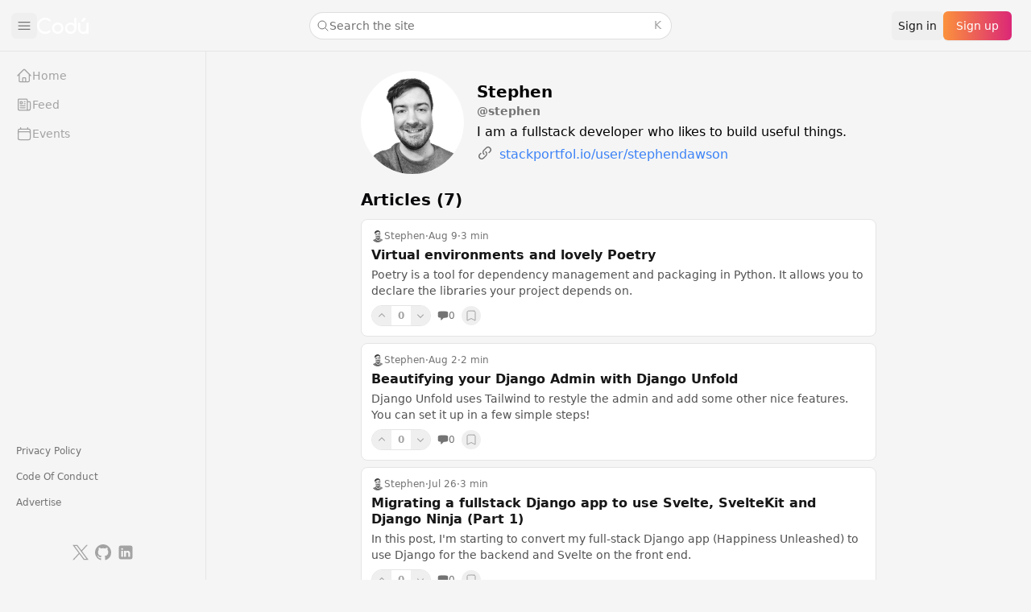

--- FILE ---
content_type: text/html; charset=utf-8
request_url: https://www.codu.co/stephen
body_size: 12739
content:
<!DOCTYPE html><html lang="en" class="h-full"><head><meta charSet="utf-8"/><meta name="viewport" content="width=device-width, initial-scale=1"/><link rel="preload" as="image" href="https://avatars.githubusercontent.com/u/57060620?v=4"/><link rel="stylesheet" href="/_next/static/chunks/53b3e51fa5ed11db.css" data-precedence="next"/><link rel="preload" as="script" fetchPriority="low" href="/_next/static/chunks/c366b279f13d3f26.js"/><script src="/_next/static/chunks/7b35b5018d02592d.js" async=""></script><script src="/_next/static/chunks/04f3da85a1691938.js" async=""></script><script src="/_next/static/chunks/41144f718ba34103.js" async=""></script><script src="/_next/static/chunks/7839dcbe8d952a9a.js" async=""></script><script src="/_next/static/chunks/turbopack-80c5396604abdf02.js" async=""></script><script src="/_next/static/chunks/b9086a0ba051d2a6.js" async=""></script><script src="/_next/static/chunks/539304f7d21a9fc6.js" async=""></script><script src="/_next/static/chunks/eaa27919363898f4.js" async=""></script><script src="/_next/static/chunks/af69081a2fc03f53.js" async=""></script><script src="/_next/static/chunks/d07237331553c0a4.js" async=""></script><script src="/_next/static/chunks/d536fb149fc29411.js" async=""></script><script src="/_next/static/chunks/b43b11d894192256.js" async=""></script><script src="/_next/static/chunks/a8c3a34b91e37d19.js" async=""></script><script src="/_next/static/chunks/d4d2bebd21f37e5c.js" async=""></script><script src="/_next/static/chunks/5e3434809b2aea24.js" async=""></script><script src="/_next/static/chunks/bec9b7113a3ca3e8.js" async=""></script><script src="/_next/static/chunks/7c99f82709e1aa8d.js" async=""></script><script src="/_next/static/chunks/cdb137c7f894b05b.js" async=""></script><script src="/_next/static/chunks/bfb2d7aa1be5f744.js" async=""></script><script src="/_next/static/chunks/cf0f91defe2ff571.js" async=""></script><script src="/_next/static/chunks/4cffabc3b3877c8d.js" async=""></script><script src="/_next/static/chunks/0eac6c95481aa365.js" async=""></script><link rel="alternate" type="application/rss+xml" href="/feed.xml" title="RSS Feed"/><title>Stephen - Codú Profile | Codú - The Web Developer Community</title><meta name="description" content="Stephen&#x27;s profile on Codú. Bio: I am a fullstack developer who likes to build useful things."/><meta name="application-name" content="Codú"/><link rel="manifest" href="/manifest.webmanifest"/><meta name="keywords" content="programming,frontend,community,learn,programmer,article,Python,JavaScript,AWS,HTML,CSS,Tailwind,React,Angular,backend"/><meta name="publisher" content="Codú"/><meta property="og:title" content="Stephen - Codú Profile | Codú - The Web Developer Community"/><meta property="og:description" content="Stephen&#x27;s profile on Codú. Bio: I am a fullstack developer who likes to build useful things."/><meta property="og:site_name" content="Codú"/><meta property="og:image" content="https://www.codu.co/images/og/home-og.png"/><meta property="og:image:width" content="1200"/><meta property="og:image:height" content="630"/><meta property="og:image:alt" content="Stephen&#x27;s profile on Codú"/><meta property="og:type" content="profile"/><meta name="twitter:card" content="summary_large_image"/><meta name="twitter:title" content="Stephen - Codú Profile | Codú - The Web Developer Community"/><meta name="twitter:description" content="Stephen&#x27;s profile on Codú. Bio: I am a fullstack developer who likes to build useful things."/><meta name="twitter:image" content="https://www.codu.co/images/og/home-og.png"/><link rel="icon" href="/favicon.ico"/><meta name="sentry-trace" content="63d81f9eac7ef772be62eae32b335672-191432f176e1f424-1"/><meta name="baggage" content="sentry-environment=production,sentry-release=d8add79d48940deb71cdb342f2b7f75324482e76,sentry-public_key=646c612288a96916845293041f138994,sentry-trace_id=63d81f9eac7ef772be62eae32b335672,sentry-org_id=4505895618215936,sentry-transaction=GET%20%2F%5Busername%5D,sentry-sampled=true,sentry-sample_rand=0.050937127488857925,sentry-sample_rate=1"/><script src="/_next/static/chunks/a6dad97d9634a72d.js" noModule=""></script></head><body class="h-full"><div hidden=""><!--$--><!--/$--></div><!--$--><!--/$--><script>((a,b,c,d,e,f,g,h)=>{let i=document.documentElement,j=["light","dark"];function k(b){var c;(Array.isArray(a)?a:[a]).forEach(a=>{let c="class"===a,d=c&&f?e.map(a=>f[a]||a):e;c?(i.classList.remove(...d),i.classList.add(f&&f[b]?f[b]:b)):i.setAttribute(a,b)}),c=b,h&&j.includes(c)&&(i.style.colorScheme=c)}if(d)k(d);else try{let a=localStorage.getItem(b)||c,d=g&&"system"===a?window.matchMedia("(prefers-color-scheme: dark)").matches?"dark":"light":a;k(d)}catch(a){}})("class","theme","dark",null,["light","dark"],null,true,true)</script><section aria-label="Notifications alt+T" tabindex="-1" aria-live="polite" aria-relevant="additions text" aria-atomic="false"></section><div class="relative isolate flex min-h-svh w-full bg-neutral-100 dark:bg-black max-lg:flex-col"><header aria-label="Site header" class="fixed left-0 right-0 top-0 z-50 hidden h-16 items-center border-b border-neutral-200 bg-neutral-100 px-6 dark:border-neutral-800 dark:bg-black lg:flex"><div class="flex min-w-0 flex-1 items-center gap-4"><div class="hidden items-center gap-2 lg:flex"><button class="-ml-[10px] rounded-md p-1.5 text-neutral-500 hover:bg-neutral-200 dark:text-neutral-400 dark:hover:bg-neutral-800" aria-label="Collapse sidebar"><svg xmlns="http://www.w3.org/2000/svg" fill="none" viewBox="0 0 24 24" stroke-width="1.5" stroke="currentColor" aria-hidden="true" data-slot="icon" class="h-5 w-5"><path stroke-linecap="round" stroke-linejoin="round" d="M3.75 6.75h16.5M3.75 12h16.5m-16.5 5.25h16.5"></path></svg></button><a href="/"><img alt="Codú" loading="lazy" width="64" height="16" decoding="async" data-nimg="1" class="dark:invert-0" style="color:transparent" srcSet="/_next/image?url=%2Fimages%2Fcodu.png&amp;w=64&amp;q=75 1x, /_next/image?url=%2Fimages%2Fcodu.png&amp;w=128&amp;q=75 2x" src="/_next/image?url=%2Fimages%2Fcodu.png&amp;w=128&amp;q=75"/></a></div><div class="flex lg:hidden"><a href="/"><img alt="Codú" loading="lazy" width="56" height="14" decoding="async" data-nimg="1" class="dark:invert-0" style="color:transparent" srcSet="/_next/image?url=%2Fimages%2Fcodu.png&amp;w=64&amp;q=75 1x, /_next/image?url=%2Fimages%2Fcodu.png&amp;w=128&amp;q=75 2x" src="/_next/image?url=%2Fimages%2Fcodu.png&amp;w=128&amp;q=75"/></a></div><div class="hidden flex-1 justify-center lg:flex"><div class="w-full max-w-md"><div class="hidden md:block md:max-w-52 md:flex-auto lg:max-w-md"><button type="button" class="ui-not-focus-visible:outline-none hidden h-8 w-full items-center gap-2 rounded-full bg-white pl-2 pr-3 text-sm text-neutral-500 ring-1 ring-neutral-900/10 transition hover:ring-neutral-900/20 dark:bg-white/5 dark:text-neutral-400 dark:ring-inset dark:ring-white/10 dark:hover:ring-white/20 md:flex"><svg xmlns="http://www.w3.org/2000/svg" fill="none" viewBox="0 0 24 24" stroke-width="1.5" stroke="currentColor" aria-hidden="true" data-slot="icon" class="h-4 w-4 stroke-current"><path stroke-linecap="round" stroke-linejoin="round" d="m21 21-5.197-5.197m0 0A7.5 7.5 0 1 0 5.196 5.196a7.5 7.5 0 0 0 10.607 10.607Z"></path></svg>Search the site<kbd class="text-2xs ml-auto text-neutral-400 dark:text-neutral-500"><kbd class="font-sans"></kbd><kbd class="font-sans">K</kbd></kbd></button><!--$--><!--/$--></div></div></div><div class="lg:hidden"><div class="contents lg:hidden"><button type="button" class="focus-style relative flex-shrink-0 rounded-md p-2 text-neutral-500 hover:bg-neutral-200 hover:text-neutral-600 dark:text-neutral-400 dark:hover:bg-neutral-900 dark:hover:text-white" aria-label="Search the site"><svg xmlns="http://www.w3.org/2000/svg" fill="none" viewBox="0 0 24 24" stroke-width="1.5" stroke="currentColor" aria-hidden="true" data-slot="icon" class="h-6 w-6 stroke-current"><path stroke-linecap="round" stroke-linejoin="round" d="m21 21-5.197-5.197m0 0A7.5 7.5 0 1 0 5.196 5.196a7.5 7.5 0 0 0 10.607 10.607Z"></path></svg></button><!--$--><!--/$--></div></div><div class="flex items-center gap-2"><button class="nav-button hidden text-sm lg:block">Sign in</button><button class="primary-button text-sm">Sign up</button></div></div></header><div class="fixed bottom-0 left-0 top-16 z-30 border-r border-neutral-200 transition-all duration-300 ease-in-out dark:border-neutral-800 max-lg:hidden w-64"><div class="h-full overflow-hidden"><div class="h-full w-64"><nav aria-label="Main navigation" class="bg-neutral-100 dark:bg-black flex h-full min-h-0 flex-col"><div class="flex flex-1 flex-col overflow-y-auto p-3 [&amp;&gt;[data-slot=section]+[data-slot=section]]:mt-8"><div data-slot="section" class="flex flex-col gap-0.5"><span class="relative"><a class="flex w-full items-center gap-3 rounded-lg px-2 py-2.5 text-left text-base/6 font-medium text-neutral-400 sm:py-2 sm:text-sm/5 max-w-full transition-[max-width] duration-300 ease-in-out [[data-collapsed=true]_&amp;]:max-w-9 data-[slot=icon]:*:size-6 data-[slot=icon]:*:shrink-0 data-[slot=icon]:*:text-neutral-400 sm:data-[slot=icon]:*:size-5 data-[slot=icon]:last:*:ml-auto data-[slot=icon]:last:*:size-5 sm:data-[slot=icon]:last:*:size-4 data-[slot=avatar]:*:-m-0.5 data-[slot=avatar]:*:size-7 data-[slot=avatar]:*:[--ring-opacity:10%] sm:data-[slot=avatar]:*:size-6 data-[hover]:bg-neutral-200 data-[hover]:text-neutral-800 data-[slot=icon]:*:data-[hover]:text-neutral-800 data-[active]:bg-neutral-200 data-[active]:text-neutral-800 data-[slot=icon]:*:data-[active]:text-neutral-800 data-[current]:text-neutral-800 data-[slot=icon]:*:data-[current]:text-neutral-800 dark:text-neutral-400 dark:data-[slot=icon]:*:text-neutral-400 dark:data-[hover]:bg-neutral-900 dark:data-[hover]:text-white dark:data-[slot=icon]:*:data-[hover]:text-white dark:data-[active]:bg-neutral-900 dark:data-[active]:text-white dark:data-[slot=icon]:*:data-[active]:text-white dark:data-[current]:text-white dark:data-[slot=icon]:*:data-[current]:text-white" type="button" data-headlessui-state="" href="/"><span class="absolute left-1/2 top-1/2 size-[max(100%,2.75rem)] -translate-x-1/2 -translate-y-1/2 [@media(pointer:fine)]:hidden" aria-hidden="true"></span><svg xmlns="http://www.w3.org/2000/svg" fill="none" viewBox="0 0 24 24" stroke-width="1.5" stroke="currentColor" aria-hidden="true" data-slot="icon" class="!size-5 shrink-0 text-neutral-400"><path stroke-linecap="round" stroke-linejoin="round" d="m2.25 12 8.954-8.955c.44-.439 1.152-.439 1.591 0L21.75 12M4.5 9.75v10.125c0 .621.504 1.125 1.125 1.125H9.75v-4.875c0-.621.504-1.125 1.125-1.125h2.25c.621 0 1.125.504 1.125 1.125V21h4.125c.621 0 1.125-.504 1.125-1.125V9.75M8.25 21h8.25"></path></svg><span class="transition-opacity duration-300 opacity-100 truncate">Home</span></a></span><span class="relative"><a class="flex w-full items-center gap-3 rounded-lg px-2 py-2.5 text-left text-base/6 font-medium text-neutral-400 sm:py-2 sm:text-sm/5 max-w-full transition-[max-width] duration-300 ease-in-out [[data-collapsed=true]_&amp;]:max-w-9 data-[slot=icon]:*:size-6 data-[slot=icon]:*:shrink-0 data-[slot=icon]:*:text-neutral-400 sm:data-[slot=icon]:*:size-5 data-[slot=icon]:last:*:ml-auto data-[slot=icon]:last:*:size-5 sm:data-[slot=icon]:last:*:size-4 data-[slot=avatar]:*:-m-0.5 data-[slot=avatar]:*:size-7 data-[slot=avatar]:*:[--ring-opacity:10%] sm:data-[slot=avatar]:*:size-6 data-[hover]:bg-neutral-200 data-[hover]:text-neutral-800 data-[slot=icon]:*:data-[hover]:text-neutral-800 data-[active]:bg-neutral-200 data-[active]:text-neutral-800 data-[slot=icon]:*:data-[active]:text-neutral-800 data-[current]:text-neutral-800 data-[slot=icon]:*:data-[current]:text-neutral-800 dark:text-neutral-400 dark:data-[slot=icon]:*:text-neutral-400 dark:data-[hover]:bg-neutral-900 dark:data-[hover]:text-white dark:data-[slot=icon]:*:data-[hover]:text-white dark:data-[active]:bg-neutral-900 dark:data-[active]:text-white dark:data-[slot=icon]:*:data-[active]:text-white dark:data-[current]:text-white dark:data-[slot=icon]:*:data-[current]:text-white" type="button" data-headlessui-state="" href="/feed"><span class="absolute left-1/2 top-1/2 size-[max(100%,2.75rem)] -translate-x-1/2 -translate-y-1/2 [@media(pointer:fine)]:hidden" aria-hidden="true"></span><svg xmlns="http://www.w3.org/2000/svg" fill="none" viewBox="0 0 24 24" stroke-width="1.5" stroke="currentColor" aria-hidden="true" data-slot="icon" class="!size-5 shrink-0 text-neutral-400"><path stroke-linecap="round" stroke-linejoin="round" d="M12 7.5h1.5m-1.5 3h1.5m-7.5 3h7.5m-7.5 3h7.5m3-9h3.375c.621 0 1.125.504 1.125 1.125V18a2.25 2.25 0 0 1-2.25 2.25M16.5 7.5V18a2.25 2.25 0 0 0 2.25 2.25M16.5 7.5V4.875c0-.621-.504-1.125-1.125-1.125H4.125C3.504 3.75 3 4.254 3 4.875V18a2.25 2.25 0 0 0 2.25 2.25h13.5M6 7.5h3v3H6v-3Z"></path></svg><span class="transition-opacity duration-300 opacity-100 truncate">Feed</span></a></span><span class="relative"><a class="flex w-full items-center gap-3 rounded-lg px-2 py-2.5 text-left text-base/6 font-medium text-neutral-400 sm:py-2 sm:text-sm/5 max-w-full transition-[max-width] duration-300 ease-in-out [[data-collapsed=true]_&amp;]:max-w-9 data-[slot=icon]:*:size-6 data-[slot=icon]:*:shrink-0 data-[slot=icon]:*:text-neutral-400 sm:data-[slot=icon]:*:size-5 data-[slot=icon]:last:*:ml-auto data-[slot=icon]:last:*:size-5 sm:data-[slot=icon]:last:*:size-4 data-[slot=avatar]:*:-m-0.5 data-[slot=avatar]:*:size-7 data-[slot=avatar]:*:[--ring-opacity:10%] sm:data-[slot=avatar]:*:size-6 data-[hover]:bg-neutral-200 data-[hover]:text-neutral-800 data-[slot=icon]:*:data-[hover]:text-neutral-800 data-[active]:bg-neutral-200 data-[active]:text-neutral-800 data-[slot=icon]:*:data-[active]:text-neutral-800 data-[current]:text-neutral-800 data-[slot=icon]:*:data-[current]:text-neutral-800 dark:text-neutral-400 dark:data-[slot=icon]:*:text-neutral-400 dark:data-[hover]:bg-neutral-900 dark:data-[hover]:text-white dark:data-[slot=icon]:*:data-[hover]:text-white dark:data-[active]:bg-neutral-900 dark:data-[active]:text-white dark:data-[slot=icon]:*:data-[active]:text-white dark:data-[current]:text-white dark:data-[slot=icon]:*:data-[current]:text-white" href="https://www.meetup.com/codu-community/" type="button" data-headlessui-state="" target="_blank" rel="noopener noreferrer"><span class="absolute left-1/2 top-1/2 size-[max(100%,2.75rem)] -translate-x-1/2 -translate-y-1/2 [@media(pointer:fine)]:hidden" aria-hidden="true"></span><svg xmlns="http://www.w3.org/2000/svg" fill="none" viewBox="0 0 24 24" stroke-width="1.5" stroke="currentColor" aria-hidden="true" data-slot="icon" class="!size-5 shrink-0 text-neutral-400"><path stroke-linecap="round" stroke-linejoin="round" d="M6.75 3v2.25M17.25 3v2.25M3 18.75V7.5a2.25 2.25 0 0 1 2.25-2.25h13.5A2.25 2.25 0 0 1 21 7.5v11.25m-18 0A2.25 2.25 0 0 0 5.25 21h13.5A2.25 2.25 0 0 0 21 18.75m-18 0v-7.5A2.25 2.25 0 0 1 5.25 9h13.5A2.25 2.25 0 0 1 21 11.25v7.5"></path></svg><span class="transition-opacity duration-300 opacity-100 truncate">Events</span></a></span></div><div aria-hidden="true" class="mt-8 flex-1"></div><div data-slot="section" class="transition-opacity duration-300 opacity-100 flex flex-col gap-0.5"><span class="relative"><a class="flex w-full items-center gap-3 rounded-lg px-2 py-2.5 text-left text-base/6 font-medium text-neutral-400 sm:py-2 sm:text-sm/5 max-w-full transition-[max-width] duration-300 ease-in-out [[data-collapsed=true]_&amp;]:max-w-9 data-[slot=icon]:*:size-6 data-[slot=icon]:*:shrink-0 data-[slot=icon]:*:text-neutral-400 sm:data-[slot=icon]:*:size-5 data-[slot=icon]:last:*:ml-auto data-[slot=icon]:last:*:size-5 sm:data-[slot=icon]:last:*:size-4 data-[slot=avatar]:*:-m-0.5 data-[slot=avatar]:*:size-7 data-[slot=avatar]:*:[--ring-opacity:10%] sm:data-[slot=avatar]:*:size-6 data-[hover]:bg-neutral-200 data-[hover]:text-neutral-800 data-[slot=icon]:*:data-[hover]:text-neutral-800 data-[active]:bg-neutral-200 data-[active]:text-neutral-800 data-[slot=icon]:*:data-[active]:text-neutral-800 data-[current]:text-neutral-800 data-[slot=icon]:*:data-[current]:text-neutral-800 dark:text-neutral-400 dark:data-[slot=icon]:*:text-neutral-400 dark:data-[hover]:bg-neutral-900 dark:data-[hover]:text-white dark:data-[slot=icon]:*:data-[hover]:text-white dark:data-[active]:bg-neutral-900 dark:data-[active]:text-white dark:data-[slot=icon]:*:data-[active]:text-white dark:data-[current]:text-white dark:data-[slot=icon]:*:data-[current]:text-white" type="button" data-headlessui-state="" href="/privacy"><span class="absolute left-1/2 top-1/2 size-[max(100%,2.75rem)] -translate-x-1/2 -translate-y-1/2 [@media(pointer:fine)]:hidden" aria-hidden="true"></span><span class="text-xs text-neutral-500 dark:text-neutral-400 truncate">Privacy Policy</span></a></span><span class="relative"><a class="flex w-full items-center gap-3 rounded-lg px-2 py-2.5 text-left text-base/6 font-medium text-neutral-400 sm:py-2 sm:text-sm/5 max-w-full transition-[max-width] duration-300 ease-in-out [[data-collapsed=true]_&amp;]:max-w-9 data-[slot=icon]:*:size-6 data-[slot=icon]:*:shrink-0 data-[slot=icon]:*:text-neutral-400 sm:data-[slot=icon]:*:size-5 data-[slot=icon]:last:*:ml-auto data-[slot=icon]:last:*:size-5 sm:data-[slot=icon]:last:*:size-4 data-[slot=avatar]:*:-m-0.5 data-[slot=avatar]:*:size-7 data-[slot=avatar]:*:[--ring-opacity:10%] sm:data-[slot=avatar]:*:size-6 data-[hover]:bg-neutral-200 data-[hover]:text-neutral-800 data-[slot=icon]:*:data-[hover]:text-neutral-800 data-[active]:bg-neutral-200 data-[active]:text-neutral-800 data-[slot=icon]:*:data-[active]:text-neutral-800 data-[current]:text-neutral-800 data-[slot=icon]:*:data-[current]:text-neutral-800 dark:text-neutral-400 dark:data-[slot=icon]:*:text-neutral-400 dark:data-[hover]:bg-neutral-900 dark:data-[hover]:text-white dark:data-[slot=icon]:*:data-[hover]:text-white dark:data-[active]:bg-neutral-900 dark:data-[active]:text-white dark:data-[slot=icon]:*:data-[active]:text-white dark:data-[current]:text-white dark:data-[slot=icon]:*:data-[current]:text-white" type="button" data-headlessui-state="" href="/code-of-conduct"><span class="absolute left-1/2 top-1/2 size-[max(100%,2.75rem)] -translate-x-1/2 -translate-y-1/2 [@media(pointer:fine)]:hidden" aria-hidden="true"></span><span class="text-xs text-neutral-500 dark:text-neutral-400 truncate">Code Of Conduct</span></a></span><span class="relative"><a class="flex w-full items-center gap-3 rounded-lg px-2 py-2.5 text-left text-base/6 font-medium text-neutral-400 sm:py-2 sm:text-sm/5 max-w-full transition-[max-width] duration-300 ease-in-out [[data-collapsed=true]_&amp;]:max-w-9 data-[slot=icon]:*:size-6 data-[slot=icon]:*:shrink-0 data-[slot=icon]:*:text-neutral-400 sm:data-[slot=icon]:*:size-5 data-[slot=icon]:last:*:ml-auto data-[slot=icon]:last:*:size-5 sm:data-[slot=icon]:last:*:size-4 data-[slot=avatar]:*:-m-0.5 data-[slot=avatar]:*:size-7 data-[slot=avatar]:*:[--ring-opacity:10%] sm:data-[slot=avatar]:*:size-6 data-[hover]:bg-neutral-200 data-[hover]:text-neutral-800 data-[slot=icon]:*:data-[hover]:text-neutral-800 data-[active]:bg-neutral-200 data-[active]:text-neutral-800 data-[slot=icon]:*:data-[active]:text-neutral-800 data-[current]:text-neutral-800 data-[slot=icon]:*:data-[current]:text-neutral-800 dark:text-neutral-400 dark:data-[slot=icon]:*:text-neutral-400 dark:data-[hover]:bg-neutral-900 dark:data-[hover]:text-white dark:data-[slot=icon]:*:data-[hover]:text-white dark:data-[active]:bg-neutral-900 dark:data-[active]:text-white dark:data-[slot=icon]:*:data-[active]:text-white dark:data-[current]:text-white dark:data-[slot=icon]:*:data-[current]:text-white" type="button" data-headlessui-state="" href="/advertise"><span class="absolute left-1/2 top-1/2 size-[max(100%,2.75rem)] -translate-x-1/2 -translate-y-1/2 [@media(pointer:fine)]:hidden" aria-hidden="true"></span><span class="text-xs text-neutral-500 dark:text-neutral-400 truncate">Advertise</span></a></span></div></div><div class="border-t-0 transition-opacity duration-300 opacity-100 flex flex-col p-3 [&amp;&gt;[data-slot=section]+[data-slot=section]]:mt-2.5"><div class="flex items-center justify-center gap-4 py-2"><a href="https://twitter.com/coducommunity" target="_blank" rel="noopener noreferrer" class="focus-style rounded-md p-1 text-neutral-400 transition-all duration-300 hover:scale-105 hover:text-white hover:brightness-110 focus:scale-105 focus:text-white focus:brightness-110 hover:bg-twitter focus:bg-twitter"><span class="sr-only">Twitter</span><svg xmlns="http://www.w3.org/2000/svg" fill="currentColor" viewBox="0 0 90 90" class="h-5 w-5" aria-hidden="true"><path d="m.219 2.882 34.748 46.461L0 87.118h7.87l30.614-33.073 24.735 33.073H90L53.297 38.043 85.844 2.882h-7.87L49.781 33.341 27.001 2.882zm11.574 5.797h12.303L78.425 81.32H66.122z" style="stroke:none;stroke-width:1;stroke-dasharray:none;stroke-linecap:butt;stroke-linejoin:miter;stroke-miterlimit:10;fill-rule:nonzero;opacity:1"></path></svg></a><a href="https://github.com/codu-code/codu" target="_blank" rel="noopener noreferrer" class="focus-style rounded-md p-1 text-neutral-400 transition-all duration-300 hover:scale-105 hover:text-white hover:brightness-110 focus:scale-105 focus:text-white focus:brightness-110 hover:bg-github focus:bg-github"><span class="sr-only">GitHub</span><svg xmlns="http://www.w3.org/2000/svg" fill="currentColor" viewBox="0 0 16 16" class="h-5 w-5" aria-hidden="true"><path d="M8 0C3.58 0 0 3.58 0 8c0 3.54 2.29 6.53 5.47 7.59.4.07.55-.17.55-.38 0-.19-.01-.82-.01-1.49-2.01.37-2.53-.49-2.69-.94-.09-.23-.48-.94-.82-1.13-.28-.15-.68-.52-.01-.53.63-.01 1.08.58 1.23.82.72 1.21 1.87.87 2.33.66.07-.52.28-.87.51-1.07-1.78-.2-3.64-.89-3.64-3.95 0-.87.31-1.59.82-2.15-.08-.2-.36-1.02.08-2.12 0 0 .67-.21 2.2.82.64-.18 1.32-.27 2-.27s1.36.09 2 .27c1.53-1.04 2.2-.82 2.2-.82.44 1.1.16 1.92.08 2.12.51.56.82 1.27.82 2.15 0 3.07-1.87 3.75-3.65 3.95.29.25.54.73.54 1.48 0 1.07-.01 1.93-.01 2.2 0 .21.15.46.55.38A8.01 8.01 0 0 0 16 8c0-4.42-3.58-8-8-8"></path></svg></a><a href="https://www.linkedin.com/company/codu-community" target="_blank" rel="noopener noreferrer" class="focus-style rounded-md p-1 text-neutral-400 transition-all duration-300 hover:scale-105 hover:text-white hover:brightness-110 focus:scale-105 focus:text-white focus:brightness-110 hover:bg-[#0a66c2] focus:bg-[#0a66c2]"><span class="sr-only">LinkedIn</span><svg xmlns="http://www.w3.org/2000/svg" fill="currentColor" viewBox="0 0 50 50" class="h-5 w-5" aria-hidden="true"><path d="M41 4H9C6.24 4 4 6.24 4 9v32c0 2.76 2.24 5 5 5h32c2.76 0 5-2.24 5-5V9c0-2.76-2.24-5-5-5M17 20v19h-6V20zm-6-5.53c0-1.4 1.2-2.47 3-2.47s2.93 1.07 3 2.47c0 1.4-1.12 2.53-3 2.53-1.8 0-3-1.13-3-2.53M39 39h-6V29c0-2-1-4-3.5-4.04h-.08C27 24.96 26 27.02 26 29v10h-6V20h6v2.56S27.93 20 31.81 20c3.97 0 7.19 2.73 7.19 8.26z"></path></svg></a></div></div></nav></div></div></div><span hidden="" style="position:fixed;top:1px;left:1px;width:1px;height:0;padding:0;margin:-1px;overflow:hidden;clip:rect(0, 0, 0, 0);white-space:nowrap;border-width:0;display:none"></span><header aria-label="Site header" class="flex items-center border-b border-neutral-200 px-4 dark:border-neutral-800 lg:hidden"><div class="py-2.5"><span class="relative"><button aria-label="Open navigation" class="cursor-default relative flex min-w-0 items-center gap-3 rounded-lg p-2 text-left text-base/6 font-medium text-zinc-950 sm:text-sm/5 data-[slot=icon]:*:size-6 data-[slot=icon]:*:shrink-0 data-[slot=icon]:*:fill-zinc-500 sm:data-[slot=icon]:*:size-5 data-[slot=icon]:last:[&amp;:not(:nth-child(2))]:*:ml-auto data-[slot=icon]:last:[&amp;:not(:nth-child(2))]:*:size-5 sm:data-[slot=icon]:last:[&amp;:not(:nth-child(2))]:*:size-4 data-[slot=avatar]:*:-m-0.5 data-[slot=avatar]:*:size-7 data-[slot=avatar]:*:[--avatar-radius:theme(borderRadius.DEFAULT)] data-[slot=avatar]:*:[--ring-opacity:10%] sm:data-[slot=avatar]:*:size-6 data-[hover]:bg-zinc-950/5 data-[slot=icon]:*:data-[hover]:fill-zinc-950 data-[active]:bg-zinc-950/5 data-[slot=icon]:*:data-[active]:fill-zinc-950 dark:text-white dark:data-[slot=icon]:*:fill-zinc-400 dark:data-[hover]:bg-white/5 dark:data-[slot=icon]:*:data-[hover]:fill-white dark:data-[active]:bg-white/5 dark:data-[slot=icon]:*:data-[active]:fill-white" type="button" data-headlessui-state=""><span class="absolute left-1/2 top-1/2 size-[max(100%,2.75rem)] -translate-x-1/2 -translate-y-1/2 [@media(pointer:fine)]:hidden" aria-hidden="true"></span><svg data-slot="icon" viewBox="0 0 20 20" aria-hidden="true" fill="currentColor"><path fill-rule="evenodd" d="M2 4.75A.75.75 0 0 1 2.75 4h14.5a.75.75 0 0 1 0 1.5H2.75A.75.75 0 0 1 2 4.75ZM2 10a.75.75 0 0 1 .75-.75h14.5a.75.75 0 0 1 0 1.5H2.75A.75.75 0 0 1 2 10Zm0 5.25a.75.75 0 0 1 .75-.75h14.5a.75.75 0 0 1 0 1.5H2.75a.75.75 0 0 1-.75-.75Z" clip-rule="evenodd"></path></svg></button></span></div><div class="min-w-0 flex-1"><div class="flex min-w-0 flex-1 items-center gap-4"><div class="hidden items-center gap-2 lg:flex"><button class="-ml-[10px] rounded-md p-1.5 text-neutral-500 hover:bg-neutral-200 dark:text-neutral-400 dark:hover:bg-neutral-800" aria-label="Collapse sidebar"><svg xmlns="http://www.w3.org/2000/svg" fill="none" viewBox="0 0 24 24" stroke-width="1.5" stroke="currentColor" aria-hidden="true" data-slot="icon" class="h-5 w-5"><path stroke-linecap="round" stroke-linejoin="round" d="M3.75 6.75h16.5M3.75 12h16.5m-16.5 5.25h16.5"></path></svg></button><a href="/"><img alt="Codú" loading="lazy" width="64" height="16" decoding="async" data-nimg="1" class="dark:invert-0" style="color:transparent" srcSet="/_next/image?url=%2Fimages%2Fcodu.png&amp;w=64&amp;q=75 1x, /_next/image?url=%2Fimages%2Fcodu.png&amp;w=128&amp;q=75 2x" src="/_next/image?url=%2Fimages%2Fcodu.png&amp;w=128&amp;q=75"/></a></div><div class="flex lg:hidden"><a href="/"><img alt="Codú" loading="lazy" width="56" height="14" decoding="async" data-nimg="1" class="dark:invert-0" style="color:transparent" srcSet="/_next/image?url=%2Fimages%2Fcodu.png&amp;w=64&amp;q=75 1x, /_next/image?url=%2Fimages%2Fcodu.png&amp;w=128&amp;q=75 2x" src="/_next/image?url=%2Fimages%2Fcodu.png&amp;w=128&amp;q=75"/></a></div><div class="hidden flex-1 justify-center lg:flex"><div class="w-full max-w-md"><div class="hidden md:block md:max-w-52 md:flex-auto lg:max-w-md"><button type="button" class="ui-not-focus-visible:outline-none hidden h-8 w-full items-center gap-2 rounded-full bg-white pl-2 pr-3 text-sm text-neutral-500 ring-1 ring-neutral-900/10 transition hover:ring-neutral-900/20 dark:bg-white/5 dark:text-neutral-400 dark:ring-inset dark:ring-white/10 dark:hover:ring-white/20 md:flex"><svg xmlns="http://www.w3.org/2000/svg" fill="none" viewBox="0 0 24 24" stroke-width="1.5" stroke="currentColor" aria-hidden="true" data-slot="icon" class="h-4 w-4 stroke-current"><path stroke-linecap="round" stroke-linejoin="round" d="m21 21-5.197-5.197m0 0A7.5 7.5 0 1 0 5.196 5.196a7.5 7.5 0 0 0 10.607 10.607Z"></path></svg>Search the site<kbd class="text-2xs ml-auto text-neutral-400 dark:text-neutral-500"><kbd class="font-sans"></kbd><kbd class="font-sans">K</kbd></kbd></button><!--$--><!--/$--></div></div></div><div class="lg:hidden"><div class="contents lg:hidden"><button type="button" class="focus-style relative flex-shrink-0 rounded-md p-2 text-neutral-500 hover:bg-neutral-200 hover:text-neutral-600 dark:text-neutral-400 dark:hover:bg-neutral-900 dark:hover:text-white" aria-label="Search the site"><svg xmlns="http://www.w3.org/2000/svg" fill="none" viewBox="0 0 24 24" stroke-width="1.5" stroke="currentColor" aria-hidden="true" data-slot="icon" class="h-6 w-6 stroke-current"><path stroke-linecap="round" stroke-linejoin="round" d="m21 21-5.197-5.197m0 0A7.5 7.5 0 1 0 5.196 5.196a7.5 7.5 0 0 0 10.607 10.607Z"></path></svg></button><!--$--><!--/$--></div></div><div class="flex items-center gap-2"><button class="nav-button hidden text-sm lg:block">Sign in</button><button class="primary-button text-sm">Sign up</button></div></div></div></header><main class="flex flex-1 flex-col transition-all duration-300 ease-in-out lg:min-w-0 lg:pt-16 lg:pl-64"><div class="grow"><h1 class="sr-only">Stephen&#x27;s Coding Profile</h1><div class="text-900 mx-auto max-w-2xl px-4 text-black dark:text-white"><div class="pt-6 sm:flex"><div class="mr-4 flex-shrink-0 self-center"><img class="mb-2 h-20 w-20 rounded-full object-cover sm:mb-0 sm:h-24 sm:w-24 lg:h-32 lg:w-32" alt="Avatar for Stephen" src="https://avatars.githubusercontent.com/u/57060620?v=4"/></div><div class="flex flex-col justify-center"><h1 class="mb-0 text-lg font-bold md:text-xl">Stephen</h1><h2 class="text-sm font-bold text-neutral-500 dark:text-neutral-400">@<!-- -->stephen</h2><p class="mt-1">I am a fullstack developer who likes to build useful things.</p><a class="flex flex-row items-center" target="blank" href="https://www.stackportfol.io/user/stephendawson/"><svg xmlns="http://www.w3.org/2000/svg" viewBox="0 0 20 20" fill="currentColor" aria-hidden="true" data-slot="icon" class="mr-2 h-5 text-neutral-500 dark:text-neutral-400"><path d="M12.232 4.232a2.5 2.5 0 0 1 3.536 3.536l-1.225 1.224a.75.75 0 0 0 1.061 1.06l1.224-1.224a4 4 0 0 0-5.656-5.656l-3 3a4 4 0 0 0 .225 5.865.75.75 0 0 0 .977-1.138 2.5 2.5 0 0 1-.142-3.667l3-3Z"></path><path d="M11.603 7.963a.75.75 0 0 0-.977 1.138 2.5 2.5 0 0 1 .142 3.667l-3 3a2.5 2.5 0 0 1-3.536-3.536l1.225-1.224a.75.75 0 0 0-1.061-1.06l-1.224 1.224a4 4 0 1 0 5.656 5.656l3-3a4 4 0 0 0-.225-5.865Z"></path></svg><p class="mt-1 text-blue-500">stackportfol.io/user/stephendawson</p></a></div></div><div class="mx-auto mt-4 sm:max-w-2xl lg:max-w-5xl"><h1 class="text-2xl/8 font-semibold text-zinc-950 dark:text-white sm:text-xl/8">Articles (7)</h1></div><div><div class="relative"><article class="group my-2 rounded-lg border border-neutral-200 bg-white p-3 transition-colors hover:border-neutral-300 dark:border-neutral-700 dark:bg-neutral-900 dark:hover:border-neutral-600" data-testid="content-card"><div class="mb-1.5 flex flex-wrap items-center gap-x-1.5 gap-y-1 text-xs text-neutral-500 dark:text-neutral-400"><a class="flex items-center gap-1.5 hover:text-neutral-700 dark:hover:text-neutral-200" href="/stephen"><img src="https://avatars.githubusercontent.com/u/57060620?v=4" alt="" class="h-4 w-4 rounded-full object-cover"/><span class="font-medium">Stephen</span></a><span aria-hidden="true">·</span><time dateTime="2024-08-09T21:36:35.268Z" title="9 Aug 2024">Aug 9</time><span aria-hidden="true">·</span><span>3<!-- --> min</span></div><div class="flex gap-3"><div class="min-w-0 flex-1"><a class="block" href="/stephen/virtual-environments-and-lovely-poetry-ekqtqyep"><h2 class="mb-1 line-clamp-2 text-base font-semibold leading-tight text-neutral-900 hover:underline dark:text-neutral-100">Virtual environments and lovely Poetry</h2></a><p class="line-clamp-2 text-sm text-neutral-600 dark:text-neutral-400">Poetry is a tool for dependency management and packaging in Python. It allows you to declare the libraries your project depends on.</p></div></div><div class="mt-2 flex flex-wrap items-center gap-1.5"><div class="flex items-center rounded-full border border-neutral-200 dark:border-neutral-700"><button class="rounded-l-full p-1 transition-colors hover:bg-neutral-100 disabled:cursor-not-allowed disabled:opacity-50 dark:hover:bg-neutral-800 text-neutral-400 dark:text-neutral-500" aria-label="Upvote"><svg xmlns="http://www.w3.org/2000/svg" viewBox="0 0 20 20" fill="currentColor" aria-hidden="true" data-slot="icon" class="h-4 w-4"><path fill-rule="evenodd" d="M9.47 6.47a.75.75 0 0 1 1.06 0l4.25 4.25a.75.75 0 1 1-1.06 1.06L10 8.06l-3.72 3.72a.75.75 0 0 1-1.06-1.06l4.25-4.25Z" clip-rule="evenodd"></path></svg></button><span class="min-w-[1.5rem] text-center text-xs font-bold text-neutral-400 dark:text-neutral-500">0</span><button class="rounded-r-full p-1 transition-colors hover:bg-neutral-100 disabled:cursor-not-allowed disabled:opacity-50 dark:hover:bg-neutral-800 text-neutral-400 dark:text-neutral-500" aria-label="Downvote"><svg xmlns="http://www.w3.org/2000/svg" viewBox="0 0 20 20" fill="currentColor" aria-hidden="true" data-slot="icon" class="h-4 w-4"><path fill-rule="evenodd" d="M5.22 8.22a.75.75 0 0 1 1.06 0L10 11.94l3.72-3.72a.75.75 0 1 1 1.06 1.06l-4.25 4.25a.75.75 0 0 1-1.06 0L5.22 9.28a.75.75 0 0 1 0-1.06Z" clip-rule="evenodd"></path></svg></button></div><a class="flex items-center gap-1 rounded-full px-2 py-1 text-xs text-neutral-500 transition-colors hover:bg-neutral-100 dark:text-neutral-400 dark:hover:bg-neutral-800" href="/stephen/virtual-environments-and-lovely-poetry-ekqtqyep#discussion"><svg xmlns="http://www.w3.org/2000/svg" viewBox="0 0 20 20" fill="currentColor" aria-hidden="true" data-slot="icon" class="h-3.5 w-3.5"><path fill-rule="evenodd" d="M3.43 2.524A41.29 41.29 0 0 1 10 2c2.236 0 4.43.18 6.57.524 1.437.231 2.43 1.49 2.43 2.902v5.148c0 1.413-.993 2.67-2.43 2.902a41.202 41.202 0 0 1-5.183.501.78.78 0 0 0-.528.224l-3.579 3.58A.75.75 0 0 1 6 17.25v-3.443a41.033 41.033 0 0 1-2.57-.33C1.993 13.244 1 11.986 1 10.573V5.426c0-1.413.993-2.67 2.43-2.902Z" clip-rule="evenodd"></path></svg><span>0</span></a><button class="flex items-center gap-1 rounded-full p-1 transition-colors disabled:cursor-not-allowed disabled:opacity-50 text-neutral-400 hover:bg-neutral-100 dark:text-neutral-500 dark:hover:bg-neutral-800" aria-label="Bookmark" data-testid="bookmark-button"><svg xmlns="http://www.w3.org/2000/svg" fill="none" viewBox="0 0 24 24" stroke-width="1.5" stroke="currentColor" aria-hidden="true" data-slot="icon" class="h-4 w-4"><path stroke-linecap="round" stroke-linejoin="round" d="M17.593 3.322c1.1.128 1.907 1.077 1.907 2.185V21L12 17.25 4.5 21V5.507c0-1.108.806-2.057 1.907-2.185a48.507 48.507 0 0 1 11.186 0Z"></path></svg></button></div></article></div><div class="relative"><article class="group my-2 rounded-lg border border-neutral-200 bg-white p-3 transition-colors hover:border-neutral-300 dark:border-neutral-700 dark:bg-neutral-900 dark:hover:border-neutral-600" data-testid="content-card"><div class="mb-1.5 flex flex-wrap items-center gap-x-1.5 gap-y-1 text-xs text-neutral-500 dark:text-neutral-400"><a class="flex items-center gap-1.5 hover:text-neutral-700 dark:hover:text-neutral-200" href="/stephen"><img src="https://avatars.githubusercontent.com/u/57060620?v=4" alt="" class="h-4 w-4 rounded-full object-cover"/><span class="font-medium">Stephen</span></a><span aria-hidden="true">·</span><time dateTime="2024-08-02T19:35:40.638Z" title="2 Aug 2024">Aug 2</time><span aria-hidden="true">·</span><span>2<!-- --> min</span></div><div class="flex gap-3"><div class="min-w-0 flex-1"><a class="block" href="/stephen/beautifying-your-django-admin-with-django-unfold-gv4tumbn"><h2 class="mb-1 line-clamp-2 text-base font-semibold leading-tight text-neutral-900 hover:underline dark:text-neutral-100">Beautifying your Django Admin with Django Unfold</h2></a><p class="line-clamp-2 text-sm text-neutral-600 dark:text-neutral-400">Django Unfold uses Tailwind to restyle the admin and add some other nice features. You can set it up in a few simple steps!</p></div></div><div class="mt-2 flex flex-wrap items-center gap-1.5"><div class="flex items-center rounded-full border border-neutral-200 dark:border-neutral-700"><button class="rounded-l-full p-1 transition-colors hover:bg-neutral-100 disabled:cursor-not-allowed disabled:opacity-50 dark:hover:bg-neutral-800 text-neutral-400 dark:text-neutral-500" aria-label="Upvote"><svg xmlns="http://www.w3.org/2000/svg" viewBox="0 0 20 20" fill="currentColor" aria-hidden="true" data-slot="icon" class="h-4 w-4"><path fill-rule="evenodd" d="M9.47 6.47a.75.75 0 0 1 1.06 0l4.25 4.25a.75.75 0 1 1-1.06 1.06L10 8.06l-3.72 3.72a.75.75 0 0 1-1.06-1.06l4.25-4.25Z" clip-rule="evenodd"></path></svg></button><span class="min-w-[1.5rem] text-center text-xs font-bold text-neutral-400 dark:text-neutral-500">0</span><button class="rounded-r-full p-1 transition-colors hover:bg-neutral-100 disabled:cursor-not-allowed disabled:opacity-50 dark:hover:bg-neutral-800 text-neutral-400 dark:text-neutral-500" aria-label="Downvote"><svg xmlns="http://www.w3.org/2000/svg" viewBox="0 0 20 20" fill="currentColor" aria-hidden="true" data-slot="icon" class="h-4 w-4"><path fill-rule="evenodd" d="M5.22 8.22a.75.75 0 0 1 1.06 0L10 11.94l3.72-3.72a.75.75 0 1 1 1.06 1.06l-4.25 4.25a.75.75 0 0 1-1.06 0L5.22 9.28a.75.75 0 0 1 0-1.06Z" clip-rule="evenodd"></path></svg></button></div><a class="flex items-center gap-1 rounded-full px-2 py-1 text-xs text-neutral-500 transition-colors hover:bg-neutral-100 dark:text-neutral-400 dark:hover:bg-neutral-800" href="/stephen/beautifying-your-django-admin-with-django-unfold-gv4tumbn#discussion"><svg xmlns="http://www.w3.org/2000/svg" viewBox="0 0 20 20" fill="currentColor" aria-hidden="true" data-slot="icon" class="h-3.5 w-3.5"><path fill-rule="evenodd" d="M3.43 2.524A41.29 41.29 0 0 1 10 2c2.236 0 4.43.18 6.57.524 1.437.231 2.43 1.49 2.43 2.902v5.148c0 1.413-.993 2.67-2.43 2.902a41.202 41.202 0 0 1-5.183.501.78.78 0 0 0-.528.224l-3.579 3.58A.75.75 0 0 1 6 17.25v-3.443a41.033 41.033 0 0 1-2.57-.33C1.993 13.244 1 11.986 1 10.573V5.426c0-1.413.993-2.67 2.43-2.902Z" clip-rule="evenodd"></path></svg><span>0</span></a><button class="flex items-center gap-1 rounded-full p-1 transition-colors disabled:cursor-not-allowed disabled:opacity-50 text-neutral-400 hover:bg-neutral-100 dark:text-neutral-500 dark:hover:bg-neutral-800" aria-label="Bookmark" data-testid="bookmark-button"><svg xmlns="http://www.w3.org/2000/svg" fill="none" viewBox="0 0 24 24" stroke-width="1.5" stroke="currentColor" aria-hidden="true" data-slot="icon" class="h-4 w-4"><path stroke-linecap="round" stroke-linejoin="round" d="M17.593 3.322c1.1.128 1.907 1.077 1.907 2.185V21L12 17.25 4.5 21V5.507c0-1.108.806-2.057 1.907-2.185a48.507 48.507 0 0 1 11.186 0Z"></path></svg></button></div></article></div><div class="relative"><article class="group my-2 rounded-lg border border-neutral-200 bg-white p-3 transition-colors hover:border-neutral-300 dark:border-neutral-700 dark:bg-neutral-900 dark:hover:border-neutral-600" data-testid="content-card"><div class="mb-1.5 flex flex-wrap items-center gap-x-1.5 gap-y-1 text-xs text-neutral-500 dark:text-neutral-400"><a class="flex items-center gap-1.5 hover:text-neutral-700 dark:hover:text-neutral-200" href="/stephen"><img src="https://avatars.githubusercontent.com/u/57060620?v=4" alt="" class="h-4 w-4 rounded-full object-cover"/><span class="font-medium">Stephen</span></a><span aria-hidden="true">·</span><time dateTime="2024-07-26T19:43:56.657Z" title="26 Jul 2024">Jul 26</time><span aria-hidden="true">·</span><span>3<!-- --> min</span></div><div class="flex gap-3"><div class="min-w-0 flex-1"><a class="block" href="/stephen/migrating-a-fullstack-django-app-to-use-svelte-and-sveltekit-with-django-ninja-part-1-9rdqi89b"><h2 class="mb-1 line-clamp-2 text-base font-semibold leading-tight text-neutral-900 hover:underline dark:text-neutral-100">Migrating a fullstack Django app to use Svelte, SvelteKit and Django Ninja (Part 1)</h2></a><p class="line-clamp-2 text-sm text-neutral-600 dark:text-neutral-400">In this post, I&#x27;m starting to convert my full-stack Django app (Happiness Unleashed) to use Django for the backend and Svelte on the front end.</p></div></div><div class="mt-2 flex flex-wrap items-center gap-1.5"><div class="flex items-center rounded-full border border-neutral-200 dark:border-neutral-700"><button class="rounded-l-full p-1 transition-colors hover:bg-neutral-100 disabled:cursor-not-allowed disabled:opacity-50 dark:hover:bg-neutral-800 text-neutral-400 dark:text-neutral-500" aria-label="Upvote"><svg xmlns="http://www.w3.org/2000/svg" viewBox="0 0 20 20" fill="currentColor" aria-hidden="true" data-slot="icon" class="h-4 w-4"><path fill-rule="evenodd" d="M9.47 6.47a.75.75 0 0 1 1.06 0l4.25 4.25a.75.75 0 1 1-1.06 1.06L10 8.06l-3.72 3.72a.75.75 0 0 1-1.06-1.06l4.25-4.25Z" clip-rule="evenodd"></path></svg></button><span class="min-w-[1.5rem] text-center text-xs font-bold text-neutral-400 dark:text-neutral-500">0</span><button class="rounded-r-full p-1 transition-colors hover:bg-neutral-100 disabled:cursor-not-allowed disabled:opacity-50 dark:hover:bg-neutral-800 text-neutral-400 dark:text-neutral-500" aria-label="Downvote"><svg xmlns="http://www.w3.org/2000/svg" viewBox="0 0 20 20" fill="currentColor" aria-hidden="true" data-slot="icon" class="h-4 w-4"><path fill-rule="evenodd" d="M5.22 8.22a.75.75 0 0 1 1.06 0L10 11.94l3.72-3.72a.75.75 0 1 1 1.06 1.06l-4.25 4.25a.75.75 0 0 1-1.06 0L5.22 9.28a.75.75 0 0 1 0-1.06Z" clip-rule="evenodd"></path></svg></button></div><a class="flex items-center gap-1 rounded-full px-2 py-1 text-xs text-neutral-500 transition-colors hover:bg-neutral-100 dark:text-neutral-400 dark:hover:bg-neutral-800" href="/stephen/migrating-a-fullstack-django-app-to-use-svelte-and-sveltekit-with-django-ninja-part-1-9rdqi89b#discussion"><svg xmlns="http://www.w3.org/2000/svg" viewBox="0 0 20 20" fill="currentColor" aria-hidden="true" data-slot="icon" class="h-3.5 w-3.5"><path fill-rule="evenodd" d="M3.43 2.524A41.29 41.29 0 0 1 10 2c2.236 0 4.43.18 6.57.524 1.437.231 2.43 1.49 2.43 2.902v5.148c0 1.413-.993 2.67-2.43 2.902a41.202 41.202 0 0 1-5.183.501.78.78 0 0 0-.528.224l-3.579 3.58A.75.75 0 0 1 6 17.25v-3.443a41.033 41.033 0 0 1-2.57-.33C1.993 13.244 1 11.986 1 10.573V5.426c0-1.413.993-2.67 2.43-2.902Z" clip-rule="evenodd"></path></svg><span>0</span></a><button class="flex items-center gap-1 rounded-full p-1 transition-colors disabled:cursor-not-allowed disabled:opacity-50 text-neutral-400 hover:bg-neutral-100 dark:text-neutral-500 dark:hover:bg-neutral-800" aria-label="Bookmark" data-testid="bookmark-button"><svg xmlns="http://www.w3.org/2000/svg" fill="none" viewBox="0 0 24 24" stroke-width="1.5" stroke="currentColor" aria-hidden="true" data-slot="icon" class="h-4 w-4"><path stroke-linecap="round" stroke-linejoin="round" d="M17.593 3.322c1.1.128 1.907 1.077 1.907 2.185V21L12 17.25 4.5 21V5.507c0-1.108.806-2.057 1.907-2.185a48.507 48.507 0 0 1 11.186 0Z"></path></svg></button></div></article></div><div class="relative"><article class="group my-2 rounded-lg border border-neutral-200 bg-white p-3 transition-colors hover:border-neutral-300 dark:border-neutral-700 dark:bg-neutral-900 dark:hover:border-neutral-600" data-testid="content-card"><div class="mb-1.5 flex flex-wrap items-center gap-x-1.5 gap-y-1 text-xs text-neutral-500 dark:text-neutral-400"><a class="flex items-center gap-1.5 hover:text-neutral-700 dark:hover:text-neutral-200" href="/stephen"><img src="https://avatars.githubusercontent.com/u/57060620?v=4" alt="" class="h-4 w-4 rounded-full object-cover"/><span class="font-medium">Stephen</span></a><span aria-hidden="true">·</span><time dateTime="2024-07-19T20:59:45.061Z" title="19 Jul 2024">Jul 19</time><span aria-hidden="true">·</span><span>6<!-- --> min</span></div><div class="flex gap-3"><div class="min-w-0 flex-1"><a class="block" href="/stephen/converting-my-html-css-and-javascript-site-to-use-svelte-5-with-typescript-and-sveltekit-n0j_qp4a"><h2 class="mb-1 line-clamp-2 text-base font-semibold leading-tight text-neutral-900 hover:underline dark:text-neutral-100">Converting my HTML, CSS and JavaScript site to use Svelte 5 with TypeScript and SvelteKit</h2></a><p class="line-clamp-2 text-sm text-neutral-600 dark:text-neutral-400">I wanted to see if there were any differences with the TypeScript in Svelte 5. The good news is there&#x27;s actually not that much difference at all.</p></div></div><div class="mt-2 flex flex-wrap items-center gap-1.5"><div class="flex items-center rounded-full border border-neutral-200 dark:border-neutral-700"><button class="rounded-l-full p-1 transition-colors hover:bg-neutral-100 disabled:cursor-not-allowed disabled:opacity-50 dark:hover:bg-neutral-800 text-neutral-400 dark:text-neutral-500" aria-label="Upvote"><svg xmlns="http://www.w3.org/2000/svg" viewBox="0 0 20 20" fill="currentColor" aria-hidden="true" data-slot="icon" class="h-4 w-4"><path fill-rule="evenodd" d="M9.47 6.47a.75.75 0 0 1 1.06 0l4.25 4.25a.75.75 0 1 1-1.06 1.06L10 8.06l-3.72 3.72a.75.75 0 0 1-1.06-1.06l4.25-4.25Z" clip-rule="evenodd"></path></svg></button><span class="min-w-[1.5rem] text-center text-xs font-bold text-neutral-400 dark:text-neutral-500">0</span><button class="rounded-r-full p-1 transition-colors hover:bg-neutral-100 disabled:cursor-not-allowed disabled:opacity-50 dark:hover:bg-neutral-800 text-neutral-400 dark:text-neutral-500" aria-label="Downvote"><svg xmlns="http://www.w3.org/2000/svg" viewBox="0 0 20 20" fill="currentColor" aria-hidden="true" data-slot="icon" class="h-4 w-4"><path fill-rule="evenodd" d="M5.22 8.22a.75.75 0 0 1 1.06 0L10 11.94l3.72-3.72a.75.75 0 1 1 1.06 1.06l-4.25 4.25a.75.75 0 0 1-1.06 0L5.22 9.28a.75.75 0 0 1 0-1.06Z" clip-rule="evenodd"></path></svg></button></div><a class="flex items-center gap-1 rounded-full px-2 py-1 text-xs text-neutral-500 transition-colors hover:bg-neutral-100 dark:text-neutral-400 dark:hover:bg-neutral-800" href="/stephen/converting-my-html-css-and-javascript-site-to-use-svelte-5-with-typescript-and-sveltekit-n0j_qp4a#discussion"><svg xmlns="http://www.w3.org/2000/svg" viewBox="0 0 20 20" fill="currentColor" aria-hidden="true" data-slot="icon" class="h-3.5 w-3.5"><path fill-rule="evenodd" d="M3.43 2.524A41.29 41.29 0 0 1 10 2c2.236 0 4.43.18 6.57.524 1.437.231 2.43 1.49 2.43 2.902v5.148c0 1.413-.993 2.67-2.43 2.902a41.202 41.202 0 0 1-5.183.501.78.78 0 0 0-.528.224l-3.579 3.58A.75.75 0 0 1 6 17.25v-3.443a41.033 41.033 0 0 1-2.57-.33C1.993 13.244 1 11.986 1 10.573V5.426c0-1.413.993-2.67 2.43-2.902Z" clip-rule="evenodd"></path></svg><span>0</span></a><button class="flex items-center gap-1 rounded-full p-1 transition-colors disabled:cursor-not-allowed disabled:opacity-50 text-neutral-400 hover:bg-neutral-100 dark:text-neutral-500 dark:hover:bg-neutral-800" aria-label="Bookmark" data-testid="bookmark-button"><svg xmlns="http://www.w3.org/2000/svg" fill="none" viewBox="0 0 24 24" stroke-width="1.5" stroke="currentColor" aria-hidden="true" data-slot="icon" class="h-4 w-4"><path stroke-linecap="round" stroke-linejoin="round" d="M17.593 3.322c1.1.128 1.907 1.077 1.907 2.185V21L12 17.25 4.5 21V5.507c0-1.108.806-2.057 1.907-2.185a48.507 48.507 0 0 1 11.186 0Z"></path></svg></button></div></article></div><div class="relative"><article class="group my-2 rounded-lg border border-neutral-200 bg-white p-3 transition-colors hover:border-neutral-300 dark:border-neutral-700 dark:bg-neutral-900 dark:hover:border-neutral-600" data-testid="content-card"><div class="mb-1.5 flex flex-wrap items-center gap-x-1.5 gap-y-1 text-xs text-neutral-500 dark:text-neutral-400"><a class="flex items-center gap-1.5 hover:text-neutral-700 dark:hover:text-neutral-200" href="/stephen"><img src="https://avatars.githubusercontent.com/u/57060620?v=4" alt="" class="h-4 w-4 rounded-full object-cover"/><span class="font-medium">Stephen</span></a><span aria-hidden="true">·</span><time dateTime="2024-07-12T16:43:16.229Z" title="12 Jul 2024">Jul 12</time><span aria-hidden="true">·</span><span>1<!-- --> min</span></div><div class="flex gap-3"><div class="min-w-0 flex-1"><a class="block" href="/stephen/self-host-with-coolify-k7xoucdh"><h2 class="mb-1 line-clamp-2 text-base font-semibold leading-tight text-neutral-900 hover:underline dark:text-neutral-100">Self-host with Coolify</h2></a><p class="line-clamp-2 text-sm text-neutral-600 dark:text-neutral-400">Coolify is an open-source PaaS for self-hosting projects, that itself can be self-hosted. It is an alternative to the likes of Heroku, Render or Vercel.</p></div></div><div class="mt-2 flex flex-wrap items-center gap-1.5"><div class="flex items-center rounded-full border border-neutral-200 dark:border-neutral-700"><button class="rounded-l-full p-1 transition-colors hover:bg-neutral-100 disabled:cursor-not-allowed disabled:opacity-50 dark:hover:bg-neutral-800 text-neutral-400 dark:text-neutral-500" aria-label="Upvote"><svg xmlns="http://www.w3.org/2000/svg" viewBox="0 0 20 20" fill="currentColor" aria-hidden="true" data-slot="icon" class="h-4 w-4"><path fill-rule="evenodd" d="M9.47 6.47a.75.75 0 0 1 1.06 0l4.25 4.25a.75.75 0 1 1-1.06 1.06L10 8.06l-3.72 3.72a.75.75 0 0 1-1.06-1.06l4.25-4.25Z" clip-rule="evenodd"></path></svg></button><span class="min-w-[1.5rem] text-center text-xs font-bold text-neutral-400 dark:text-neutral-500">0</span><button class="rounded-r-full p-1 transition-colors hover:bg-neutral-100 disabled:cursor-not-allowed disabled:opacity-50 dark:hover:bg-neutral-800 text-neutral-400 dark:text-neutral-500" aria-label="Downvote"><svg xmlns="http://www.w3.org/2000/svg" viewBox="0 0 20 20" fill="currentColor" aria-hidden="true" data-slot="icon" class="h-4 w-4"><path fill-rule="evenodd" d="M5.22 8.22a.75.75 0 0 1 1.06 0L10 11.94l3.72-3.72a.75.75 0 1 1 1.06 1.06l-4.25 4.25a.75.75 0 0 1-1.06 0L5.22 9.28a.75.75 0 0 1 0-1.06Z" clip-rule="evenodd"></path></svg></button></div><a class="flex items-center gap-1 rounded-full px-2 py-1 text-xs text-neutral-500 transition-colors hover:bg-neutral-100 dark:text-neutral-400 dark:hover:bg-neutral-800" href="/stephen/self-host-with-coolify-k7xoucdh#discussion"><svg xmlns="http://www.w3.org/2000/svg" viewBox="0 0 20 20" fill="currentColor" aria-hidden="true" data-slot="icon" class="h-3.5 w-3.5"><path fill-rule="evenodd" d="M3.43 2.524A41.29 41.29 0 0 1 10 2c2.236 0 4.43.18 6.57.524 1.437.231 2.43 1.49 2.43 2.902v5.148c0 1.413-.993 2.67-2.43 2.902a41.202 41.202 0 0 1-5.183.501.78.78 0 0 0-.528.224l-3.579 3.58A.75.75 0 0 1 6 17.25v-3.443a41.033 41.033 0 0 1-2.57-.33C1.993 13.244 1 11.986 1 10.573V5.426c0-1.413.993-2.67 2.43-2.902Z" clip-rule="evenodd"></path></svg><span>0</span></a><button class="flex items-center gap-1 rounded-full p-1 transition-colors disabled:cursor-not-allowed disabled:opacity-50 text-neutral-400 hover:bg-neutral-100 dark:text-neutral-500 dark:hover:bg-neutral-800" aria-label="Bookmark" data-testid="bookmark-button"><svg xmlns="http://www.w3.org/2000/svg" fill="none" viewBox="0 0 24 24" stroke-width="1.5" stroke="currentColor" aria-hidden="true" data-slot="icon" class="h-4 w-4"><path stroke-linecap="round" stroke-linejoin="round" d="M17.593 3.322c1.1.128 1.907 1.077 1.907 2.185V21L12 17.25 4.5 21V5.507c0-1.108.806-2.057 1.907-2.185a48.507 48.507 0 0 1 11.186 0Z"></path></svg></button></div></article></div><div class="relative"><article class="group my-2 rounded-lg border border-neutral-200 bg-white p-3 transition-colors hover:border-neutral-300 dark:border-neutral-700 dark:bg-neutral-900 dark:hover:border-neutral-600" data-testid="content-card"><div class="mb-1.5 flex flex-wrap items-center gap-x-1.5 gap-y-1 text-xs text-neutral-500 dark:text-neutral-400"><a class="flex items-center gap-1.5 hover:text-neutral-700 dark:hover:text-neutral-200" href="/stephen"><img src="https://avatars.githubusercontent.com/u/57060620?v=4" alt="" class="h-4 w-4 rounded-full object-cover"/><span class="font-medium">Stephen</span></a><span aria-hidden="true">·</span><time dateTime="2024-07-05T21:47:44.997Z" title="5 Jul 2024">Jul 5</time><span aria-hidden="true">·</span><span>5<!-- --> min</span></div><div class="flex gap-3"><div class="min-w-0 flex-1"><a class="block" href="/stephen/migrating-html-css-and-js-site-to-svelte-5-and-sveltekit-fi7eu3ia"><h2 class="mb-1 line-clamp-2 text-base font-semibold leading-tight text-neutral-900 hover:underline dark:text-neutral-100">Migrating HTML, CSS and JS site to Svelte 5 and SvelteKit</h2></a><p class="line-clamp-2 text-sm text-neutral-600 dark:text-neutral-400">The site I am converting this time is called &quot;A Great Step&quot;. The aim of migrating this app is to get a better understanding of Svelte 5 Runes.</p></div></div><div class="mt-2 flex flex-wrap items-center gap-1.5"><div class="flex items-center rounded-full border border-neutral-200 dark:border-neutral-700"><button class="rounded-l-full p-1 transition-colors hover:bg-neutral-100 disabled:cursor-not-allowed disabled:opacity-50 dark:hover:bg-neutral-800 text-neutral-400 dark:text-neutral-500" aria-label="Upvote"><svg xmlns="http://www.w3.org/2000/svg" viewBox="0 0 20 20" fill="currentColor" aria-hidden="true" data-slot="icon" class="h-4 w-4"><path fill-rule="evenodd" d="M9.47 6.47a.75.75 0 0 1 1.06 0l4.25 4.25a.75.75 0 1 1-1.06 1.06L10 8.06l-3.72 3.72a.75.75 0 0 1-1.06-1.06l4.25-4.25Z" clip-rule="evenodd"></path></svg></button><span class="min-w-[1.5rem] text-center text-xs font-bold text-neutral-400 dark:text-neutral-500">0</span><button class="rounded-r-full p-1 transition-colors hover:bg-neutral-100 disabled:cursor-not-allowed disabled:opacity-50 dark:hover:bg-neutral-800 text-neutral-400 dark:text-neutral-500" aria-label="Downvote"><svg xmlns="http://www.w3.org/2000/svg" viewBox="0 0 20 20" fill="currentColor" aria-hidden="true" data-slot="icon" class="h-4 w-4"><path fill-rule="evenodd" d="M5.22 8.22a.75.75 0 0 1 1.06 0L10 11.94l3.72-3.72a.75.75 0 1 1 1.06 1.06l-4.25 4.25a.75.75 0 0 1-1.06 0L5.22 9.28a.75.75 0 0 1 0-1.06Z" clip-rule="evenodd"></path></svg></button></div><a class="flex items-center gap-1 rounded-full px-2 py-1 text-xs text-neutral-500 transition-colors hover:bg-neutral-100 dark:text-neutral-400 dark:hover:bg-neutral-800" href="/stephen/migrating-html-css-and-js-site-to-svelte-5-and-sveltekit-fi7eu3ia#discussion"><svg xmlns="http://www.w3.org/2000/svg" viewBox="0 0 20 20" fill="currentColor" aria-hidden="true" data-slot="icon" class="h-3.5 w-3.5"><path fill-rule="evenodd" d="M3.43 2.524A41.29 41.29 0 0 1 10 2c2.236 0 4.43.18 6.57.524 1.437.231 2.43 1.49 2.43 2.902v5.148c0 1.413-.993 2.67-2.43 2.902a41.202 41.202 0 0 1-5.183.501.78.78 0 0 0-.528.224l-3.579 3.58A.75.75 0 0 1 6 17.25v-3.443a41.033 41.033 0 0 1-2.57-.33C1.993 13.244 1 11.986 1 10.573V5.426c0-1.413.993-2.67 2.43-2.902Z" clip-rule="evenodd"></path></svg><span>0</span></a><button class="flex items-center gap-1 rounded-full p-1 transition-colors disabled:cursor-not-allowed disabled:opacity-50 text-neutral-400 hover:bg-neutral-100 dark:text-neutral-500 dark:hover:bg-neutral-800" aria-label="Bookmark" data-testid="bookmark-button"><svg xmlns="http://www.w3.org/2000/svg" fill="none" viewBox="0 0 24 24" stroke-width="1.5" stroke="currentColor" aria-hidden="true" data-slot="icon" class="h-4 w-4"><path stroke-linecap="round" stroke-linejoin="round" d="M17.593 3.322c1.1.128 1.907 1.077 1.907 2.185V21L12 17.25 4.5 21V5.507c0-1.108.806-2.057 1.907-2.185a48.507 48.507 0 0 1 11.186 0Z"></path></svg></button></div></article></div><div class="relative"><article class="group my-2 rounded-lg border border-neutral-200 bg-white p-3 transition-colors hover:border-neutral-300 dark:border-neutral-700 dark:bg-neutral-900 dark:hover:border-neutral-600" data-testid="content-card"><div class="mb-1.5 flex flex-wrap items-center gap-x-1.5 gap-y-1 text-xs text-neutral-500 dark:text-neutral-400"><a class="flex items-center gap-1.5 hover:text-neutral-700 dark:hover:text-neutral-200" href="/stephen"><img src="https://avatars.githubusercontent.com/u/57060620?v=4" alt="" class="h-4 w-4 rounded-full object-cover"/><span class="font-medium">Stephen</span></a><span aria-hidden="true">·</span><time dateTime="2024-06-26T12:09:36.711Z" title="26 Jun 2024">Jun 26</time><span aria-hidden="true">·</span><span>10<!-- --> min</span></div><div class="flex gap-3"><div class="min-w-0 flex-1"><a class="block" href="/stephen/converting-my-static-site-to-use-sveltekit-and-svelte-5-cbktwljo"><h2 class="mb-1 line-clamp-2 text-base font-semibold leading-tight text-neutral-900 hover:underline dark:text-neutral-100">Converting my static site to use SvelteKit and Svelte 5</h2></a><p class="line-clamp-2 text-sm text-neutral-600 dark:text-neutral-400">Svelte 5 is now in the release candidate stage. One of its major updates is that it introduces Runes, which are change to how it had previously handled rea</p></div></div><div class="mt-2 flex flex-wrap items-center gap-1.5"><div class="flex items-center rounded-full border border-neutral-200 dark:border-neutral-700"><button class="rounded-l-full p-1 transition-colors hover:bg-neutral-100 disabled:cursor-not-allowed disabled:opacity-50 dark:hover:bg-neutral-800 text-neutral-400 dark:text-neutral-500" aria-label="Upvote"><svg xmlns="http://www.w3.org/2000/svg" viewBox="0 0 20 20" fill="currentColor" aria-hidden="true" data-slot="icon" class="h-4 w-4"><path fill-rule="evenodd" d="M9.47 6.47a.75.75 0 0 1 1.06 0l4.25 4.25a.75.75 0 1 1-1.06 1.06L10 8.06l-3.72 3.72a.75.75 0 0 1-1.06-1.06l4.25-4.25Z" clip-rule="evenodd"></path></svg></button><span class="min-w-[1.5rem] text-center text-xs font-bold text-neutral-400 dark:text-neutral-500">0</span><button class="rounded-r-full p-1 transition-colors hover:bg-neutral-100 disabled:cursor-not-allowed disabled:opacity-50 dark:hover:bg-neutral-800 text-neutral-400 dark:text-neutral-500" aria-label="Downvote"><svg xmlns="http://www.w3.org/2000/svg" viewBox="0 0 20 20" fill="currentColor" aria-hidden="true" data-slot="icon" class="h-4 w-4"><path fill-rule="evenodd" d="M5.22 8.22a.75.75 0 0 1 1.06 0L10 11.94l3.72-3.72a.75.75 0 1 1 1.06 1.06l-4.25 4.25a.75.75 0 0 1-1.06 0L5.22 9.28a.75.75 0 0 1 0-1.06Z" clip-rule="evenodd"></path></svg></button></div><a class="flex items-center gap-1 rounded-full px-2 py-1 text-xs text-neutral-500 transition-colors hover:bg-neutral-100 dark:text-neutral-400 dark:hover:bg-neutral-800" href="/stephen/converting-my-static-site-to-use-sveltekit-and-svelte-5-cbktwljo#discussion"><svg xmlns="http://www.w3.org/2000/svg" viewBox="0 0 20 20" fill="currentColor" aria-hidden="true" data-slot="icon" class="h-3.5 w-3.5"><path fill-rule="evenodd" d="M3.43 2.524A41.29 41.29 0 0 1 10 2c2.236 0 4.43.18 6.57.524 1.437.231 2.43 1.49 2.43 2.902v5.148c0 1.413-.993 2.67-2.43 2.902a41.202 41.202 0 0 1-5.183.501.78.78 0 0 0-.528.224l-3.579 3.58A.75.75 0 0 1 6 17.25v-3.443a41.033 41.033 0 0 1-2.57-.33C1.993 13.244 1 11.986 1 10.573V5.426c0-1.413.993-2.67 2.43-2.902Z" clip-rule="evenodd"></path></svg><span>0</span></a><button class="flex items-center gap-1 rounded-full p-1 transition-colors disabled:cursor-not-allowed disabled:opacity-50 text-neutral-400 hover:bg-neutral-100 dark:text-neutral-500 dark:hover:bg-neutral-800" aria-label="Bookmark" data-testid="bookmark-button"><svg xmlns="http://www.w3.org/2000/svg" fill="none" viewBox="0 0 24 24" stroke-width="1.5" stroke="currentColor" aria-hidden="true" data-slot="icon" class="h-4 w-4"><path stroke-linecap="round" stroke-linejoin="round" d="M17.593 3.322c1.1.128 1.907 1.077 1.907 2.185V21L12 17.25 4.5 21V5.507c0-1.108.806-2.057 1.907-2.185a48.507 48.507 0 0 1 11.186 0Z"></path></svg></button></div></article></div></div></div><!--$--><!--/$--></div></main></div><!--$--><!--/$--><script src="/_next/static/chunks/c366b279f13d3f26.js" id="_R_" async=""></script><script>(self.__next_f=self.__next_f||[]).push([0])</script><script>self.__next_f.push([1,"1:\"$Sreact.fragment\"\n4:I[339756,[\"/_next/static/chunks/b9086a0ba051d2a6.js\",\"/_next/static/chunks/539304f7d21a9fc6.js\",\"/_next/static/chunks/eaa27919363898f4.js\"],\"default\"]\n5:I[837457,[\"/_next/static/chunks/b9086a0ba051d2a6.js\",\"/_next/static/chunks/539304f7d21a9fc6.js\",\"/_next/static/chunks/eaa27919363898f4.js\"],\"default\"]\n7:I[897367,[\"/_next/static/chunks/b9086a0ba051d2a6.js\",\"/_next/static/chunks/539304f7d21a9fc6.js\",\"/_next/static/chunks/eaa27919363898f4.js\"],\"OutletBoundary\"]\n8:\"$Sreact.suspense\"\na:I[897367,[\"/_next/static/chunks/b9086a0ba051d2a6.js\",\"/_next/static/chunks/539304f7d21a9fc6.js\",\"/_next/static/chunks/eaa27919363898f4.js\"],\"ViewportBoundary\"]\nc:I[897367,[\"/_next/static/chunks/b9086a0ba051d2a6.js\",\"/_next/static/chunks/539304f7d21a9fc6.js\",\"/_next/static/chunks/eaa27919363898f4.js\"],\"MetadataBoundary\"]\ne:I[253348,[\"/_next/static/chunks/b9086a0ba051d2a6.js\",\"/_next/static/chunks/539304f7d21a9fc6.js\",\"/_next/static/chunks/eaa27919363898f4.js\"],\"default\"]\nf:I[269541,[\"/_next/static/chunks/af69081a2fc03f53.js\",\"/_next/static/chunks/d07237331553c0a4.js\",\"/_next/static/chunks/d536fb149fc29411.js\",\"/_next/static/chunks/b43b11d894192256.js\",\"/_next/static/chunks/a8c3a34b91e37d19.js\"],\"default\"]\n10:I[96923,[\"/_next/static/chunks/af69081a2fc03f53.js\",\"/_next/static/chunks/d07237331553c0a4.js\",\"/_next/static/chunks/d536fb149fc29411.js\",\"/_next/static/chunks/b43b11d894192256.js\",\"/_next/static/chunks/a8c3a34b91e37d19.js\"],\"CSPostHogProvider\"]\n11:I[903108,[\"/_next/static/chunks/af69081a2fc03f53.js\",\"/_next/static/chunks/d07237331553c0a4.js\",\"/_next/static/chunks/d536fb149fc29411.js\",\"/_next/static/chunks/b43b11d894192256.js\",\"/_next/static/chunks/a8c3a34b91e37d19.js\"],\"default\"]\n12:I[35363,[\"/_next/static/chunks/af69081a2fc03f53.js\",\"/_next/static/chunks/d07237331553c0a4.js\",\"/_next/static/chunks/d536fb149fc29411.js\",\"/_next/static/chunks/b43b11d894192256.js\",\"/_next/static/chunks/a8c3a34b91e37d19.js\"],\"default\"]\n13:I[689042,[\"/_next/static/chunks/af69081a2fc03f53.js\",\"/_next/static/chunks/d07237331553c0a4.js\",\"/_next/static/chunks/d536fb149fc29411.js\",\"/_next/static/chunks/b43b11d894192256.js\",\"/_next/static/chunks/a8c3a34b91e37d19.js\"],\"default\"]\n14:I[348719,[\"/_next/static/chunks/af69081a2fc03f53.js\",\"/_next/static/chunks/d07237331553c0a4.js\",\"/_next/static/chunks/d536fb149fc29411.js\",\"/_next/static/chunks/b43b11d894192256.js\",\"/_next/static/chunks/a8c3a34b91e37d19.js\"],\"default\"]\n15:I[809073,[\"/_next/static/chunks/af69081a2fc03f53.js\",\"/_next/static/chunks/d07237331553c0a4.js\",\"/_next/static/chunks/d536fb149fc29411.js\",\"/_next/static/chunks/b43b11d894192256.js\",\"/_next/static/chunks/a8c3a34b91e37d19.js\"],\"default\"]\n16:I[846696,[\"/_next/static/chunks/af69081a2fc03f53.js\",\"/_next/static/chunks/d07237331553c0a4.js\",\"/_next/static/chunks/d536fb149fc29411.js\",\"/_next/static/chunks/b43b11d894192256.js\",\"/_next/static/chunks/a8c3a34b91e37d19.js\"],\"Toaster\"]\n17:I[645769,[\"/_next/static/chunks/af69081a2fc03f53.js\",\"/_next/static/chunks/d07237331553c0a4.js\",\"/_next/static/chunks/d536fb149fc29411.js\",\"/_next/static/chunks/b43b11d894192256.js\",\"/_next/static/chunks/a8c3a34b91e37d19.js\"],\"TRPCReactProvider\"]\n19:I[330350,[\"/_next/static/chunks/af69081a2fc03f53.js\",\"/_next/static/chunks/d07237331553c0a4.js\",\"/_next/static/chunks/d536fb149fc29411.js\",\"/_next/static/chunks/b43b11d894192256.js\",\"/_next/static/chunks/a8c3a34b91e37d19.js\"],\"PromptProvider\"]\n1a:I[717444,[\"/_next/static/chunks/af69081a2fc03f53.js\",\"/_next/static/chunks/d07237331553c0a4.js\",\"/_next/static/chunks/d536fb149fc29411.js\",\"/_next/static/chunks/b43b11d894192256.js\",\"/_next/static/chunks/a8c3a34b91e37d19.js\",\"/_next/static/chunks/d4d2bebd21f37e5c.js\",\"/_next/static/chunks/5e3434809b2aea24.js\",\"/_next/static/chunks/bec9b7113a3ca3e8.js\",\"/_next/static/chunks/7c99f82709e1aa8d.js\",\"/_next/static/chunks/cdb137c7f894b05b.js\",\"/_next/static/chunks/bfb2d7aa1be5f744.js\"],\"default\"]\n1b:I[220302,[\"/_next/static/chunks/af69081a2fc03f53.js\",\"/_next/static/chunks/d07237331553c0a4.js\",\"/_next/static/chunks/d536fb149fc29411.js\",\"/_next/static/chunks/b43b11d894192256.js\",\"/_n"])</script><script>self.__next_f.push([1,"ext/static/chunks/a8c3a34b91e37d19.js\"],\"ReportModalProvider\"]\n:HL[\"/_next/static/chunks/53b3e51fa5ed11db.css\",\"style\"]\n"])</script><script>self.__next_f.push([1,"0:{\"P\":null,\"b\":\"JCtwP6irlDDW_R3ZvlqJs\",\"c\":[\"\",\"stephen\"],\"q\":\"\",\"i\":false,\"f\":[[[\"\",{\"children\":[\"(app)\",{\"children\":[[\"username\",\"stephen\",\"d\"],{\"children\":[\"__PAGE__\",{}]}]}]},\"$undefined\",\"$undefined\",true],[[\"$\",\"$1\",\"c\",{\"children\":[[[\"$\",\"link\",\"0\",{\"rel\":\"stylesheet\",\"href\":\"/_next/static/chunks/53b3e51fa5ed11db.css\",\"precedence\":\"next\",\"crossOrigin\":\"$undefined\",\"nonce\":\"$undefined\"}],[\"$\",\"script\",\"script-0\",{\"src\":\"/_next/static/chunks/af69081a2fc03f53.js\",\"async\":true,\"nonce\":\"$undefined\"}],[\"$\",\"script\",\"script-1\",{\"src\":\"/_next/static/chunks/d07237331553c0a4.js\",\"async\":true,\"nonce\":\"$undefined\"}],[\"$\",\"script\",\"script-2\",{\"src\":\"/_next/static/chunks/d536fb149fc29411.js\",\"async\":true,\"nonce\":\"$undefined\"}],[\"$\",\"script\",\"script-3\",{\"src\":\"/_next/static/chunks/b43b11d894192256.js\",\"async\":true,\"nonce\":\"$undefined\"}],[\"$\",\"script\",\"script-4\",{\"src\":\"/_next/static/chunks/a8c3a34b91e37d19.js\",\"async\":true,\"nonce\":\"$undefined\"}]],\"$L2\"]}],{\"children\":[[\"$\",\"$1\",\"c\",{\"children\":[[[\"$\",\"script\",\"script-0\",{\"src\":\"/_next/static/chunks/d4d2bebd21f37e5c.js\",\"async\":true,\"nonce\":\"$undefined\"}],[\"$\",\"script\",\"script-1\",{\"src\":\"/_next/static/chunks/5e3434809b2aea24.js\",\"async\":true,\"nonce\":\"$undefined\"}],[\"$\",\"script\",\"script-2\",{\"src\":\"/_next/static/chunks/bec9b7113a3ca3e8.js\",\"async\":true,\"nonce\":\"$undefined\"}],[\"$\",\"script\",\"script-3\",{\"src\":\"/_next/static/chunks/7c99f82709e1aa8d.js\",\"async\":true,\"nonce\":\"$undefined\"}],[\"$\",\"script\",\"script-4\",{\"src\":\"/_next/static/chunks/cdb137c7f894b05b.js\",\"async\":true,\"nonce\":\"$undefined\"}]],\"$L3\"]}],{\"children\":[[\"$\",\"$1\",\"c\",{\"children\":[null,[\"$\",\"$L4\",null,{\"parallelRouterKey\":\"children\",\"error\":\"$undefined\",\"errorStyles\":\"$undefined\",\"errorScripts\":\"$undefined\",\"template\":[\"$\",\"$L5\",null,{}],\"templateStyles\":\"$undefined\",\"templateScripts\":\"$undefined\",\"notFound\":\"$undefined\",\"forbidden\":\"$undefined\",\"unauthorized\":\"$undefined\"}]]}],{\"children\":[[\"$\",\"$1\",\"c\",{\"children\":[\"$L6\",[[\"$\",\"script\",\"script-0\",{\"src\":\"/_next/static/chunks/4cffabc3b3877c8d.js\",\"async\":true,\"nonce\":\"$undefined\"}],[\"$\",\"script\",\"script-1\",{\"src\":\"/_next/static/chunks/0eac6c95481aa365.js\",\"async\":true,\"nonce\":\"$undefined\"}],[\"$\",\"script\",\"script-2\",{\"src\":\"/_next/static/chunks/539304f7d21a9fc6.js\",\"async\":true,\"nonce\":\"$undefined\"}]],[\"$\",\"$L7\",null,{\"children\":[\"$\",\"$8\",null,{\"name\":\"Next.MetadataOutlet\",\"children\":\"$@9\"}]}]]}],{},null,false,false]},null,false,false]},null,false,false]},null,false,false],[\"$\",\"$1\",\"h\",{\"children\":[null,[\"$\",\"$La\",null,{\"children\":\"$Lb\"}],[\"$\",\"div\",null,{\"hidden\":true,\"children\":[\"$\",\"$Lc\",null,{\"children\":[\"$\",\"$8\",null,{\"name\":\"Next.Metadata\",\"children\":\"$Ld\"}]}]}],null]}],false]],\"m\":\"$undefined\",\"G\":[\"$e\",[]],\"S\":false}\n"])</script><script>self.__next_f.push([1,"2:[\"$\",\"html\",null,{\"lang\":\"en\",\"className\":\"h-full\",\"suppressHydrationWarning\":true,\"children\":[[\"$\",\"link\",null,{\"rel\":\"alternate\",\"type\":\"application/rss+xml\",\"href\":\"/feed.xml\",\"title\":\"RSS Feed\"}],[\"$\",\"$Lf\",null,{}],[\"$\",\"$L10\",null,{\"children\":[\"$\",\"body\",null,{\"className\":\"h-full\",\"children\":[[\"$\",\"$L11\",null,{}],[\"$\",\"$L12\",null,{\"children\":[[\"$\",\"$L13\",null,{}],[\"$\",\"$L14\",null,{\"children\":[\"$\",\"$L15\",null,{\"children\":[[\"$\",\"$L16\",null,{}],[\"$\",\"$L17\",null,{\"headers\":{\"x-vercel-sc-basepath\":\"\",\"x-vercel-ip-country-region\":\"OH\",\"x-vercel-ip-timezone\":\"America/New_York\",\"x-forwarded-host\":\"www.codu.co\",\"x-vercel-internal-ingress-port\":\"9443\",\"x-vercel-ip-as-number\":\"16509\",\"x-vercel-id\":\"cle1::tj8vj-1769533074950-07cb9472b018\",\"sec-fetch-user\":\"?1\",\"x-vercel-ip-latitude\":\"39.9625\",\"x-vercel-ip-country\":\"US\",\"x-vercel-ip-city\":\"Columbus\",\"x-vercel-proxy-signature\":\"Bearer a66435931c44fe5a60312834e811910a1b982e95e2f21cfd06122488b89879a9\",\"x-vercel-forwarded-for\":\"18.219.185.50\",\"x-vercel-internal-bot-check\":\"fail\",\"x-vercel-proxied-for\":\"18.219.185.50\",\"host\":\"www.codu.co\",\"x-vercel-internal-bot-name\":\"claudebot\",\"x-vercel-sc-headers\":\"{\\\"x-vercel-ept\\\":\\\"0\\\",\\\"x-vercel-function-platform\\\":\\\"vercel\\\\/proxy+serverless\\\",\\\"Authorization\\\":\\\"Bearer eyJhbGciOiJIUzI1NiIsInR5cCI6IkpXVCJ9.[base64].ZX5h2P_aeuS98ztYsY11TsNOusjRyq_YD247cYie39w\\\"}\",\"x-vercel-internal-bot-category\":\"ai_crawler\",\"x-real-ip\":\"18.219.185.50\",\"sec-fetch-mode\":\"navigate\",\"x-vercel-oidc-token\":\"eyJraWQiOiJtcmstNDMwMmVjMWI2NzBmNDhhOThhZDYxZGFkZTRhMjNiZTciLCJ0eXAiOiJKV1QiLCJhbGciOiJSUzI1NiJ9.[base64].[base64]\",\"x-vercel-ja4-digest\":\"t13d1515h2_8daaf6152771_de4a06bb82e3\",\"forwarded\":\"for=18.219.185.50;host=www.codu.co;proto=https;sig=0QmVhcmVyIGE2NjQzNTkzMWM0NGZlNWE2MDMxMjgzNGU4MTE5MTBhMWI5ODJlOTVlMmYyMWNmZDA2MTIyNDg4Yjg5ODc5YTk=;exp=1769533374\",\"x-vercel-ip-postal-code\":\"43215\",\"user-agent\":\"Mozilla/5.0 (Macintosh; Intel Mac OS X 10_15_7) AppleWebKit/537.36 (KHTML, like Gecko) Chrome/131.0.0.0 Safari/537.36; ClaudeBot/1.0; +claudebot@anthropic.com)\",\"upgrade-insecure-requests\":\"1\",\"x-forwarded-proto\":\"https\",\"accept\":\"text/html,application/xhtml+xml,application/xml;q=0.9,image/webp,image/apng,*/*;q=0.8,application/signed-exchange;v=b3;q=0.9\",\"sec-fetch-dest\":\"document\",\"x-vercel-deployment-url\":\"codu-55ahtmp3p-codu.vercel.app\",\"x-forwarded-for\":\"18.219.185.50\",\"sec-fetch-site\":\"none\",\"accept-encoding\":\"gzip, deflate, br\",\"x-vercel-ip-longitude\":\"-83.0061\",\"x-vercel-internal-ingress-bucket\":\"bucket0\",\"pragma\":\"no-cache\",\"x-matched-path\":\"/[username]\",\"cache-control\":\"no-cache\",\"x-vercel-ip-continent\":\"NA\",\"x-vercel-proxy-signature-ts\":\"1769533374\",\"x-vercel-sc-host\":\"dub1.suspense-cache.vercel-infra.com\",\"connection\":\"close\",\"x-forwarded-port\":\"443\"},\"children\":\"$L18\"}]]}]}]]}]]}]}]]}]\n"])</script><script>self.__next_f.push([1,"18:[\"$\",\"$L19\",null,{\"children\":[[\"$\",\"$L4\",null,{\"parallelRouterKey\":\"children\",\"error\":\"$undefined\",\"errorStyles\":\"$undefined\",\"errorScripts\":\"$undefined\",\"template\":[\"$\",\"$L5\",null,{}],\"templateStyles\":\"$undefined\",\"templateScripts\":\"$undefined\",\"notFound\":[[\"$\",\"$L1a\",null,{}],[]],\"forbidden\":\"$undefined\",\"unauthorized\":\"$undefined\"}],[\"$\",\"$8\",null,{\"fallback\":null,\"children\":[\"$\",\"$L1b\",null,{}]}]]}]\nb:[[\"$\",\"meta\",\"0\",{\"charSet\":\"utf-8\"}],[\"$\",\"meta\",\"1\",{\"name\":\"viewport\",\"content\":\"width=device-width, initial-scale=1\"}]]\n"])</script><script>self.__next_f.push([1,"1c:I[787866,[\"/_next/static/chunks/af69081a2fc03f53.js\",\"/_next/static/chunks/d07237331553c0a4.js\",\"/_next/static/chunks/d536fb149fc29411.js\",\"/_next/static/chunks/b43b11d894192256.js\",\"/_next/static/chunks/a8c3a34b91e37d19.js\",\"/_next/static/chunks/d4d2bebd21f37e5c.js\",\"/_next/static/chunks/5e3434809b2aea24.js\",\"/_next/static/chunks/bec9b7113a3ca3e8.js\",\"/_next/static/chunks/7c99f82709e1aa8d.js\",\"/_next/static/chunks/cdb137c7f894b05b.js\"],\"SidebarAppLayout\"]\n1d:I[774048,[\"/_next/static/chunks/af69081a2fc03f53.js\",\"/_next/static/chunks/d07237331553c0a4.js\",\"/_next/static/chunks/d536fb149fc29411.js\",\"/_next/static/chunks/b43b11d894192256.js\",\"/_next/static/chunks/a8c3a34b91e37d19.js\",\"/_next/static/chunks/d4d2bebd21f37e5c.js\",\"/_next/static/chunks/5e3434809b2aea24.js\",\"/_next/static/chunks/bec9b7113a3ca3e8.js\",\"/_next/static/chunks/7c99f82709e1aa8d.js\",\"/_next/static/chunks/cdb137c7f894b05b.js\",\"/_next/static/chunks/cf0f91defe2ff571.js\"],\"default\"]\n3:[\"$\",\"$L1c\",null,{\"session\":null,\"algoliaSearchConfig\":{\"ALGOLIA_APP_ID\":\"S0WW68388K\",\"ALGOLIA_SEARCH_API\":\"0f338badc1386f378167588425f8b97f\",\"ALGOLIA_SOURCE_IDX\":\"prod_codu\"},\"username\":null,\"children\":[\"$\",\"$L4\",null,{\"parallelRouterKey\":\"children\",\"error\":\"$1d\",\"errorStyles\":[],\"errorScripts\":[[\"$\",\"script\",\"script-0\",{\"src\":\"/_next/static/chunks/cf0f91defe2ff571.js\",\"async\":true}]],\"template\":[\"$\",\"$L5\",null,{}],\"templateStyles\":\"$undefined\",\"templateScripts\":\"$undefined\",\"notFound\":[[\"$\",\"$L1a\",null,{}],[]],\"forbidden\":\"$undefined\",\"unauthorized\":\"$undefined\"}]}]\n"])</script><script>self.__next_f.push([1,"1e:I[27201,[\"/_next/static/chunks/b9086a0ba051d2a6.js\",\"/_next/static/chunks/539304f7d21a9fc6.js\",\"/_next/static/chunks/eaa27919363898f4.js\"],\"IconMark\"]\n9:null\n"])</script><script>self.__next_f.push([1,"d:[[\"$\",\"title\",\"0\",{\"children\":\"Stephen - Codú Profile | Codú - The Web Developer Community\"}],[\"$\",\"meta\",\"1\",{\"name\":\"description\",\"content\":\"Stephen's profile on Codú. Bio: I am a fullstack developer who likes to build useful things.\"}],[\"$\",\"meta\",\"2\",{\"name\":\"application-name\",\"content\":\"Codú\"}],[\"$\",\"link\",\"3\",{\"rel\":\"manifest\",\"href\":\"/manifest.webmanifest\",\"crossOrigin\":\"$undefined\"}],[\"$\",\"meta\",\"4\",{\"name\":\"keywords\",\"content\":\"programming,frontend,community,learn,programmer,article,Python,JavaScript,AWS,HTML,CSS,Tailwind,React,Angular,backend\"}],[\"$\",\"meta\",\"5\",{\"name\":\"publisher\",\"content\":\"Codú\"}],[\"$\",\"meta\",\"6\",{\"property\":\"og:title\",\"content\":\"Stephen - Codú Profile | Codú - The Web Developer Community\"}],[\"$\",\"meta\",\"7\",{\"property\":\"og:description\",\"content\":\"Stephen's profile on Codú. Bio: I am a fullstack developer who likes to build useful things.\"}],[\"$\",\"meta\",\"8\",{\"property\":\"og:site_name\",\"content\":\"Codú\"}],[\"$\",\"meta\",\"9\",{\"property\":\"og:image\",\"content\":\"https://www.codu.co/images/og/home-og.png\"}],[\"$\",\"meta\",\"10\",{\"property\":\"og:image:width\",\"content\":\"1200\"}],[\"$\",\"meta\",\"11\",{\"property\":\"og:image:height\",\"content\":\"630\"}],[\"$\",\"meta\",\"12\",{\"property\":\"og:image:alt\",\"content\":\"Stephen's profile on Codú\"}],[\"$\",\"meta\",\"13\",{\"property\":\"og:type\",\"content\":\"profile\"}],[\"$\",\"meta\",\"14\",{\"name\":\"twitter:card\",\"content\":\"summary_large_image\"}],[\"$\",\"meta\",\"15\",{\"name\":\"twitter:title\",\"content\":\"Stephen - Codú Profile | Codú - The Web Developer Community\"}],[\"$\",\"meta\",\"16\",{\"name\":\"twitter:description\",\"content\":\"Stephen's profile on Codú. Bio: I am a fullstack developer who likes to build useful things.\"}],[\"$\",\"meta\",\"17\",{\"name\":\"twitter:image\",\"content\":\"https://www.codu.co/images/og/home-og.png\"}],[\"$\",\"link\",\"18\",{\"rel\":\"icon\",\"href\":\"/favicon.ico\"}],[\"$\",\"$L1e\",\"19\",{}]]\n"])</script><script>self.__next_f.push([1,"1f:I[960119,[\"/_next/static/chunks/af69081a2fc03f53.js\",\"/_next/static/chunks/d07237331553c0a4.js\",\"/_next/static/chunks/d536fb149fc29411.js\",\"/_next/static/chunks/b43b11d894192256.js\",\"/_next/static/chunks/a8c3a34b91e37d19.js\",\"/_next/static/chunks/d4d2bebd21f37e5c.js\",\"/_next/static/chunks/5e3434809b2aea24.js\",\"/_next/static/chunks/bec9b7113a3ca3e8.js\",\"/_next/static/chunks/7c99f82709e1aa8d.js\",\"/_next/static/chunks/cdb137c7f894b05b.js\",\"/_next/static/chunks/4cffabc3b3877c8d.js\",\"/_next/static/chunks/0eac6c95481aa365.js\",\"/_next/static/chunks/539304f7d21a9fc6.js\"],\"default\"]\n"])</script><script>self.__next_f.push([1,"6:[[\"$\",\"h1\",null,{\"className\":\"sr-only\",\"children\":\"Stephen's Coding Profile\"}],[\"$\",\"$L1f\",null,{\"profile\":{\"bio\":\"I am a fullstack developer who likes to build useful things.\",\"username\":\"stephen\",\"name\":\"Stephen\",\"image\":\"https://avatars.githubusercontent.com/u/57060620?v=4\",\"id\":\"cls1sqedl0000624eoh7vkaq5\",\"websiteUrl\":\"https://www.stackportfol.io/user/stephendawson/\",\"posts\":[{\"title\":\"Virtual environments and lovely Poetry\",\"excerpt\":\"Poetry is a tool for dependency management and packaging in Python. It allows you to declare the libraries your project depends on.\",\"slug\":\"virtual-environments-and-lovely-poetry-ekqtqyep\",\"readingTime\":3,\"publishedAt\":\"2024-08-09T21:36:35.268+00:00\",\"id\":\"74b10bb2-96c5-41af-be1c-62c5f796c408\"},{\"title\":\"Beautifying your Django Admin with Django Unfold\",\"excerpt\":\"Django Unfold uses Tailwind to restyle the admin and add some other nice features. You can set it up in a few simple steps!\",\"slug\":\"beautifying-your-django-admin-with-django-unfold-gv4tumbn\",\"readingTime\":2,\"publishedAt\":\"2024-08-02T19:35:40.638+00:00\",\"id\":\"acc18212-89a2-466b-be33-ceb8e035a906\"},{\"title\":\"Migrating a fullstack Django app to use Svelte, SvelteKit and Django Ninja (Part 1)\",\"excerpt\":\"In this post, I'm starting to convert my full-stack Django app (Happiness Unleashed) to use Django for the backend and Svelte on the front end.\",\"slug\":\"migrating-a-fullstack-django-app-to-use-svelte-and-sveltekit-with-django-ninja-part-1-9rdqi89b\",\"readingTime\":3,\"publishedAt\":\"2024-07-26T19:43:56.657+00:00\",\"id\":\"b07631ca-c6a4-47bc-a9fe-e6c4acfa9f8f\"},{\"title\":\"Converting my HTML, CSS and JavaScript site to use Svelte 5 with TypeScript and SvelteKit\",\"excerpt\":\"I wanted to see if there were any differences with the TypeScript in Svelte 5. The good news is there's actually not that much difference at all.\",\"slug\":\"converting-my-html-css-and-javascript-site-to-use-svelte-5-with-typescript-and-sveltekit-n0j_qp4a\",\"readingTime\":6,\"publishedAt\":\"2024-07-19T20:59:45.061+00:00\",\"id\":\"f196f233-478e-4fda-8467-a9460eab98f3\"},{\"title\":\"Self-host with Coolify\",\"excerpt\":\"Coolify is an open-source PaaS for self-hosting projects, that itself can be self-hosted. It is an alternative to the likes of Heroku, Render or Vercel.\",\"slug\":\"self-host-with-coolify-k7xoucdh\",\"readingTime\":1,\"publishedAt\":\"2024-07-12T16:43:16.229+00:00\",\"id\":\"6b07dc24-4a62-4bf8-bbcc-005c2f1f1244\"},{\"title\":\"Migrating HTML, CSS and JS site to Svelte 5 and SvelteKit\",\"excerpt\":\"The site I am converting this time is called \\\"A Great Step\\\". The aim of migrating this app is to get a better understanding of Svelte 5 Runes.\",\"slug\":\"migrating-html-css-and-js-site-to-svelte-5-and-sveltekit-fi7eu3ia\",\"readingTime\":5,\"publishedAt\":\"2024-07-05T21:47:44.997+00:00\",\"id\":\"66d07f99-c361-4d56-b30e-02f879828c02\"},{\"title\":\"Converting my static site to use SvelteKit and Svelte 5\",\"excerpt\":\"Svelte 5 is now in the release candidate stage. One of its major updates is that it introduces Runes, which are change to how it had previously handled rea\",\"slug\":\"converting-my-static-site-to-use-sveltekit-and-svelte-5-cbktwljo\",\"readingTime\":10,\"publishedAt\":\"2024-06-26T12:09:36.711+00:00\",\"id\":\"f0662544-da06-4ca7-8820-0d2c50e55209\"}],\"accountLocked\":false},\"isOwner\":false,\"session\":null}]]\n"])</script></body></html>

--- FILE ---
content_type: application/javascript; charset=utf-8
request_url: https://www.codu.co/_next/static/chunks/b43b11d894192256.js
body_size: 29079
content:
;!function(){try { var e="undefined"!=typeof globalThis?globalThis:"undefined"!=typeof global?global:"undefined"!=typeof window?window:"undefined"!=typeof self?self:{},n=(new e.Error).stack;n&&((e._debugIds|| (e._debugIds={}))[n]="0a2c8bff-0e18-f8b4-3aa4-4cb5ef634477")}catch(e){}}();
(globalThis.TURBOPACK||(globalThis.TURBOPACK=[])).push(["object"==typeof document?document.currentScript:void 0,645769,e=>{"use strict";let t,r,n,s,i,o,u,a,l;e.i(247167);var c,h,d,f,p,y=e.i(843476),m={setTimeout:(e,t)=>setTimeout(e,t),clearTimeout:e=>clearTimeout(e),setInterval:(e,t)=>setInterval(e,t),clearInterval:e=>clearInterval(e)},b=new class{#e=m;#t=!1;setTimeoutProvider(e){this.#e=e}setTimeout(e,t){return this.#e.setTimeout(e,t)}clearTimeout(e){this.#e.clearTimeout(e)}setInterval(e,t){return this.#e.setInterval(e,t)}clearInterval(e){this.#e.clearInterval(e)}},v="undefined"==typeof window||"Deno"in globalThis;function g(){}function w(e){return"number"==typeof e&&e>=0&&e!==1/0}function O(e,t){return Math.max(e+(t||0)-Date.now(),0)}function x(e,t){return"function"==typeof e?e(t):e}function P(e,t){return"function"==typeof e?e(t):e}function j(e,t){let{type:r="all",exact:n,fetchStatus:s,predicate:i,queryKey:o,stale:u}=e;if(o){if(n){if(t.queryHash!==C(o,t.options))return!1}else if(!E(t.queryKey,o))return!1}if("all"!==r){let e=t.isActive();if("active"===r&&!e||"inactive"===r&&e)return!1}return("boolean"!=typeof u||t.isStale()===u)&&(!s||s===t.state.fetchStatus)&&(!i||!!i(t))}function S(e,t){let{exact:r,status:n,predicate:s,mutationKey:i}=e;if(i){if(!t.options.mutationKey)return!1;if(r){if(R(t.options.mutationKey)!==R(i))return!1}else if(!E(t.options.mutationKey,i))return!1}return(!n||t.state.status===n)&&(!s||!!s(t))}function C(e,t){return(t?.queryKeyHashFn||R)(e)}function R(e){return JSON.stringify(e,(e,t)=>I(t)?Object.keys(t).sort().reduce((e,r)=>(e[r]=t[r],e),{}):t)}function E(e,t){return e===t||typeof e==typeof t&&!!e&&!!t&&"object"==typeof e&&"object"==typeof t&&Object.keys(t).every(r=>E(e[r],t[r]))}var q=Object.prototype.hasOwnProperty;function Q(e,t){if(e===t)return e;let r=M(e)&&M(t);if(!r&&!(I(e)&&I(t)))return t;let n=(r?e:Object.keys(e)).length,s=r?t:Object.keys(t),i=s.length,o=r?Array(i):{},u=0;for(let a=0;a<i;a++){let i=r?a:s[a],l=e[i],c=t[i];if(l===c){o[i]=l,(r?a<n:q.call(e,i))&&u++;continue}if(null===l||null===c||"object"!=typeof l||"object"!=typeof c){o[i]=c;continue}let h=Q(l,c);o[i]=h,h===l&&u++}return n===i&&u===n?e:o}function _(e,t){if(!t||Object.keys(e).length!==Object.keys(t).length)return!1;for(let r in e)if(e[r]!==t[r])return!1;return!0}function M(e){return Array.isArray(e)&&e.length===Object.keys(e).length}function I(e){if(!D(e))return!1;let t=e.constructor;if(void 0===t)return!0;let r=t.prototype;return!!D(r)&&!!r.hasOwnProperty("isPrototypeOf")&&Object.getPrototypeOf(e)===Object.prototype}function D(e){return"[object Object]"===Object.prototype.toString.call(e)}function T(e,t,r){return"function"==typeof r.structuralSharing?r.structuralSharing(e,t):!1!==r.structuralSharing?Q(e,t):t}function k(e,t,r=0){let n=[...e,t];return r&&n.length>r?n.slice(1):n}function A(e,t,r=0){let n=[t,...e];return r&&n.length>r?n.slice(0,-1):n}var F=Symbol();function U(e,t){return!e.queryFn&&t?.initialPromise?()=>t.initialPromise:e.queryFn&&e.queryFn!==F?e.queryFn:()=>Promise.reject(Error(`Missing queryFn: '${e.queryHash}'`))}function K(e,t){return"function"==typeof e?e(...t):!!e}var L=(r=[],n=0,s=e=>{e()},i=e=>{e()},o=function(e){setTimeout(e,0)},{batch:e=>{let t;n++;try{t=e()}finally{let e;--n||(e=r,r=[],e.length&&o(()=>{i(()=>{e.forEach(e=>{s(e)})})}))}return t},batchCalls:e=>(...t)=>{u(()=>{e(...t)})},schedule:u=e=>{n?r.push(e):o(()=>{s(e)})},setNotifyFunction:e=>{s=e},setBatchNotifyFunction:e=>{i=e},setScheduler:e=>{o=e}}),N=class{constructor(){this.listeners=new Set,this.subscribe=this.subscribe.bind(this)}subscribe(e){return this.listeners.add(e),this.onSubscribe(),()=>{this.listeners.delete(e),this.onUnsubscribe()}}hasListeners(){return this.listeners.size>0}onSubscribe(){}onUnsubscribe(){}},z=new class extends N{#r;#n;#s;constructor(){super(),this.#s=e=>{if(!v&&window.addEventListener){let t=()=>e();return window.addEventListener("visibilitychange",t,!1),()=>{window.removeEventListener("visibilitychange",t)}}}}onSubscribe(){this.#n||this.setEventListener(this.#s)}onUnsubscribe(){this.hasListeners()||(this.#n?.(),this.#n=void 0)}setEventListener(e){this.#s=e,this.#n?.(),this.#n=e(e=>{"boolean"==typeof e?this.setFocused(e):this.onFocus()})}setFocused(e){this.#r!==e&&(this.#r=e,this.onFocus())}onFocus(){let e=this.isFocused();this.listeners.forEach(t=>{t(e)})}isFocused(){return"boolean"==typeof this.#r?this.#r:globalThis.document?.visibilityState!=="hidden"}},H=new class extends N{#i=!0;#n;#s;constructor(){super(),this.#s=e=>{if(!v&&window.addEventListener){let t=()=>e(!0),r=()=>e(!1);return window.addEventListener("online",t,!1),window.addEventListener("offline",r,!1),()=>{window.removeEventListener("online",t),window.removeEventListener("offline",r)}}}}onSubscribe(){this.#n||this.setEventListener(this.#s)}onUnsubscribe(){this.hasListeners()||(this.#n?.(),this.#n=void 0)}setEventListener(e){this.#s=e,this.#n?.(),this.#n=e(this.setOnline.bind(this))}setOnline(e){this.#i!==e&&(this.#i=e,this.listeners.forEach(t=>{t(e)}))}isOnline(){return this.#i}};function G(){let e,t,r=new Promise((r,n)=>{e=r,t=n});function n(e){Object.assign(r,e),delete r.resolve,delete r.reject}return r.status="pending",r.catch(()=>{}),r.resolve=t=>{n({status:"fulfilled",value:t}),e(t)},r.reject=e=>{n({status:"rejected",reason:e}),t(e)},r}function $(e){return Math.min(1e3*2**e,3e4)}function B(e){return(e??"online")!=="online"||H.isOnline()}var W=class extends Error{constructor(e){super("CancelledError"),this.revert=e?.revert,this.silent=e?.silent}};function V(e){let t,r=!1,n=0,s=G(),i=()=>z.isFocused()&&("always"===e.networkMode||H.isOnline())&&e.canRun(),o=()=>B(e.networkMode)&&e.canRun(),u=e=>{"pending"===s.status&&(t?.(),s.resolve(e))},a=e=>{"pending"===s.status&&(t?.(),s.reject(e))},l=()=>new Promise(r=>{t=e=>{("pending"!==s.status||i())&&r(e)},e.onPause?.()}).then(()=>{t=void 0,"pending"===s.status&&e.onContinue?.()}),c=()=>{let t;if("pending"!==s.status)return;let o=0===n?e.initialPromise:void 0;try{t=o??e.fn()}catch(e){t=Promise.reject(e)}Promise.resolve(t).then(u).catch(t=>{if("pending"!==s.status)return;let o=e.retry??3*!v,u=e.retryDelay??$,h="function"==typeof u?u(n,t):u,d=!0===o||"number"==typeof o&&n<o||"function"==typeof o&&o(n,t);r||!d?a(t):(n++,e.onFail?.(n,t),new Promise(e=>{b.setTimeout(e,h)}).then(()=>i()?void 0:l()).then(()=>{r?a(t):c()}))})};return{promise:s,status:()=>s.status,cancel:t=>{if("pending"===s.status){let r=new W(t);a(r),e.onCancel?.(r)}},continue:()=>(t?.(),s),cancelRetry:()=>{r=!0},continueRetry:()=>{r=!1},canStart:o,start:()=>(o()?c():l().then(c),s)}}var J=class{#o;destroy(){this.clearGcTimeout()}scheduleGc(){this.clearGcTimeout(),w(this.gcTime)&&(this.#o=b.setTimeout(()=>{this.optionalRemove()},this.gcTime))}updateGcTime(e){this.gcTime=Math.max(this.gcTime||0,e??(v?1/0:3e5))}clearGcTimeout(){this.#o&&(b.clearTimeout(this.#o),this.#o=void 0)}},Y=class extends J{#u;#a;#l;#c;#h;#d;#f;constructor(e){super(),this.#f=!1,this.#d=e.defaultOptions,this.setOptions(e.options),this.observers=[],this.#c=e.client,this.#l=this.#c.getQueryCache(),this.queryKey=e.queryKey,this.queryHash=e.queryHash,this.#u=ee(this.options),this.state=e.state??this.#u,this.scheduleGc()}get meta(){return this.options.meta}get promise(){return this.#h?.promise}setOptions(e){if(this.options={...this.#d,...e},this.updateGcTime(this.options.gcTime),this.state&&void 0===this.state.data){let e=ee(this.options);void 0!==e.data&&(this.setState(Z(e.data,e.dataUpdatedAt)),this.#u=e)}}optionalRemove(){this.observers.length||"idle"!==this.state.fetchStatus||this.#l.remove(this)}setData(e,t){let r=T(this.state.data,e,this.options);return this.#p({data:r,type:"success",dataUpdatedAt:t?.updatedAt,manual:t?.manual}),r}setState(e,t){this.#p({type:"setState",state:e,setStateOptions:t})}cancel(e){let t=this.#h?.promise;return this.#h?.cancel(e),t?t.then(g).catch(g):Promise.resolve()}destroy(){super.destroy(),this.cancel({silent:!0})}reset(){this.destroy(),this.setState(this.#u)}isActive(){return this.observers.some(e=>!1!==P(e.options.enabled,this))}isDisabled(){return this.getObserversCount()>0?!this.isActive():this.options.queryFn===F||this.state.dataUpdateCount+this.state.errorUpdateCount===0}isStatic(){return this.getObserversCount()>0&&this.observers.some(e=>"static"===x(e.options.staleTime,this))}isStale(){return this.getObserversCount()>0?this.observers.some(e=>e.getCurrentResult().isStale):void 0===this.state.data||this.state.isInvalidated}isStaleByTime(e=0){return void 0===this.state.data||"static"!==e&&(!!this.state.isInvalidated||!O(this.state.dataUpdatedAt,e))}onFocus(){let e=this.observers.find(e=>e.shouldFetchOnWindowFocus());e?.refetch({cancelRefetch:!1}),this.#h?.continue()}onOnline(){let e=this.observers.find(e=>e.shouldFetchOnReconnect());e?.refetch({cancelRefetch:!1}),this.#h?.continue()}addObserver(e){this.observers.includes(e)||(this.observers.push(e),this.clearGcTimeout(),this.#l.notify({type:"observerAdded",query:this,observer:e}))}removeObserver(e){this.observers.includes(e)&&(this.observers=this.observers.filter(t=>t!==e),this.observers.length||(this.#h&&(this.#f?this.#h.cancel({revert:!0}):this.#h.cancelRetry()),this.scheduleGc()),this.#l.notify({type:"observerRemoved",query:this,observer:e}))}getObserversCount(){return this.observers.length}invalidate(){this.state.isInvalidated||this.#p({type:"invalidate"})}async fetch(e,t){let r;if("idle"!==this.state.fetchStatus&&this.#h?.status()!=="rejected"){if(void 0!==this.state.data&&t?.cancelRefetch)this.cancel({silent:!0});else if(this.#h)return this.#h.continueRetry(),this.#h.promise}if(e&&this.setOptions(e),!this.options.queryFn){let e=this.observers.find(e=>e.options.queryFn);e&&this.setOptions(e.options)}let n=new AbortController,s=e=>{Object.defineProperty(e,"signal",{enumerable:!0,get:()=>(this.#f=!0,n.signal)})},i=()=>{let e,r=U(this.options,t),n=(s(e={client:this.#c,queryKey:this.queryKey,meta:this.meta}),e);return(this.#f=!1,this.options.persister)?this.options.persister(r,n,this):r(n)},o=(s(r={fetchOptions:t,options:this.options,queryKey:this.queryKey,client:this.#c,state:this.state,fetchFn:i}),r);this.options.behavior?.onFetch(o,this),this.#a=this.state,("idle"===this.state.fetchStatus||this.state.fetchMeta!==o.fetchOptions?.meta)&&this.#p({type:"fetch",meta:o.fetchOptions?.meta}),this.#h=V({initialPromise:t?.initialPromise,fn:o.fetchFn,onCancel:e=>{e instanceof W&&e.revert&&this.setState({...this.#a,fetchStatus:"idle"}),n.abort()},onFail:(e,t)=>{this.#p({type:"failed",failureCount:e,error:t})},onPause:()=>{this.#p({type:"pause"})},onContinue:()=>{this.#p({type:"continue"})},retry:o.options.retry,retryDelay:o.options.retryDelay,networkMode:o.options.networkMode,canRun:()=>!0});try{let e=await this.#h.start();if(void 0===e)throw Error(`${this.queryHash} data is undefined`);return this.setData(e),this.#l.config.onSuccess?.(e,this),this.#l.config.onSettled?.(e,this.state.error,this),e}catch(e){if(e instanceof W){if(e.silent)return this.#h.promise;else if(e.revert){if(void 0===this.state.data)throw e;return this.state.data}}throw this.#p({type:"error",error:e}),this.#l.config.onError?.(e,this),this.#l.config.onSettled?.(this.state.data,e,this),e}finally{this.scheduleGc()}}#p(e){let t=t=>{switch(e.type){case"failed":return{...t,fetchFailureCount:e.failureCount,fetchFailureReason:e.error};case"pause":return{...t,fetchStatus:"paused"};case"continue":return{...t,fetchStatus:"fetching"};case"fetch":return{...t,...X(t.data,this.options),fetchMeta:e.meta??null};case"success":let r={...t,...Z(e.data,e.dataUpdatedAt),dataUpdateCount:t.dataUpdateCount+1,...!e.manual&&{fetchStatus:"idle",fetchFailureCount:0,fetchFailureReason:null}};return this.#a=e.manual?r:void 0,r;case"error":let n=e.error;return{...t,error:n,errorUpdateCount:t.errorUpdateCount+1,errorUpdatedAt:Date.now(),fetchFailureCount:t.fetchFailureCount+1,fetchFailureReason:n,fetchStatus:"idle",status:"error"};case"invalidate":return{...t,isInvalidated:!0};case"setState":return{...t,...e.state}}};this.state=t(this.state),L.batch(()=>{this.observers.forEach(e=>{e.onQueryUpdate()}),this.#l.notify({query:this,type:"updated",action:e})})}};function X(e,t){return{fetchFailureCount:0,fetchFailureReason:null,fetchStatus:B(t.networkMode)?"fetching":"paused",...void 0===e&&{error:null,status:"pending"}}}function Z(e,t){return{data:e,dataUpdatedAt:t??Date.now(),error:null,isInvalidated:!1,status:"success"}}function ee(e){let t="function"==typeof e.initialData?e.initialData():e.initialData,r=void 0!==t,n=r?"function"==typeof e.initialDataUpdatedAt?e.initialDataUpdatedAt():e.initialDataUpdatedAt:0;return{data:t,dataUpdateCount:0,dataUpdatedAt:r?n??Date.now():0,error:null,errorUpdateCount:0,errorUpdatedAt:0,fetchFailureCount:0,fetchFailureReason:null,fetchMeta:null,isInvalidated:!1,status:r?"success":"pending",fetchStatus:"idle"}}var et=class extends N{constructor(e={}){super(),this.config=e,this.#y=new Map}#y;build(e,t,r){let n=t.queryKey,s=t.queryHash??C(n,t),i=this.get(s);return i||(i=new Y({client:e,queryKey:n,queryHash:s,options:e.defaultQueryOptions(t),state:r,defaultOptions:e.getQueryDefaults(n)}),this.add(i)),i}add(e){this.#y.has(e.queryHash)||(this.#y.set(e.queryHash,e),this.notify({type:"added",query:e}))}remove(e){let t=this.#y.get(e.queryHash);t&&(e.destroy(),t===e&&this.#y.delete(e.queryHash),this.notify({type:"removed",query:e}))}clear(){L.batch(()=>{this.getAll().forEach(e=>{this.remove(e)})})}get(e){return this.#y.get(e)}getAll(){return[...this.#y.values()]}find(e){let t={exact:!0,...e};return this.getAll().find(e=>j(t,e))}findAll(e={}){let t=this.getAll();return Object.keys(e).length>0?t.filter(t=>j(e,t)):t}notify(e){L.batch(()=>{this.listeners.forEach(t=>{t(e)})})}onFocus(){L.batch(()=>{this.getAll().forEach(e=>{e.onFocus()})})}onOnline(){L.batch(()=>{this.getAll().forEach(e=>{e.onOnline()})})}},er=class extends J{#c;#m;#b;#h;constructor(e){super(),this.#c=e.client,this.mutationId=e.mutationId,this.#b=e.mutationCache,this.#m=[],this.state=e.state||en(),this.setOptions(e.options),this.scheduleGc()}setOptions(e){this.options=e,this.updateGcTime(this.options.gcTime)}get meta(){return this.options.meta}addObserver(e){this.#m.includes(e)||(this.#m.push(e),this.clearGcTimeout(),this.#b.notify({type:"observerAdded",mutation:this,observer:e}))}removeObserver(e){this.#m=this.#m.filter(t=>t!==e),this.scheduleGc(),this.#b.notify({type:"observerRemoved",mutation:this,observer:e})}optionalRemove(){this.#m.length||("pending"===this.state.status?this.scheduleGc():this.#b.remove(this))}continue(){return this.#h?.continue()??this.execute(this.state.variables)}async execute(e){let t=()=>{this.#p({type:"continue"})},r={client:this.#c,meta:this.options.meta,mutationKey:this.options.mutationKey};this.#h=V({fn:()=>this.options.mutationFn?this.options.mutationFn(e,r):Promise.reject(Error("No mutationFn found")),onFail:(e,t)=>{this.#p({type:"failed",failureCount:e,error:t})},onPause:()=>{this.#p({type:"pause"})},onContinue:t,retry:this.options.retry??0,retryDelay:this.options.retryDelay,networkMode:this.options.networkMode,canRun:()=>this.#b.canRun(this)});let n="pending"===this.state.status,s=!this.#h.canStart();try{if(n)t();else{this.#p({type:"pending",variables:e,isPaused:s}),await this.#b.config.onMutate?.(e,this,r);let t=await this.options.onMutate?.(e,r);t!==this.state.context&&this.#p({type:"pending",context:t,variables:e,isPaused:s})}let i=await this.#h.start();return await this.#b.config.onSuccess?.(i,e,this.state.context,this,r),await this.options.onSuccess?.(i,e,this.state.context,r),await this.#b.config.onSettled?.(i,null,this.state.variables,this.state.context,this,r),await this.options.onSettled?.(i,null,e,this.state.context,r),this.#p({type:"success",data:i}),i}catch(t){try{throw await this.#b.config.onError?.(t,e,this.state.context,this,r),await this.options.onError?.(t,e,this.state.context,r),await this.#b.config.onSettled?.(void 0,t,this.state.variables,this.state.context,this,r),await this.options.onSettled?.(void 0,t,e,this.state.context,r),t}finally{this.#p({type:"error",error:t})}}finally{this.#b.runNext(this)}}#p(e){this.state=(t=>{switch(e.type){case"failed":return{...t,failureCount:e.failureCount,failureReason:e.error};case"pause":return{...t,isPaused:!0};case"continue":return{...t,isPaused:!1};case"pending":return{...t,context:e.context,data:void 0,failureCount:0,failureReason:null,error:null,isPaused:e.isPaused,status:"pending",variables:e.variables,submittedAt:Date.now()};case"success":return{...t,data:e.data,failureCount:0,failureReason:null,error:null,status:"success",isPaused:!1};case"error":return{...t,data:void 0,error:e.error,failureCount:t.failureCount+1,failureReason:e.error,isPaused:!1,status:"error"}}})(this.state),L.batch(()=>{this.#m.forEach(t=>{t.onMutationUpdate(e)}),this.#b.notify({mutation:this,type:"updated",action:e})})}};function en(){return{context:void 0,data:void 0,error:null,failureCount:0,failureReason:null,isPaused:!1,status:"idle",variables:void 0,submittedAt:0}}var es=class extends N{constructor(e={}){super(),this.config=e,this.#v=new Set,this.#g=new Map,this.#w=0}#v;#g;#w;build(e,t,r){let n=new er({client:e,mutationCache:this,mutationId:++this.#w,options:e.defaultMutationOptions(t),state:r});return this.add(n),n}add(e){this.#v.add(e);let t=ei(e);if("string"==typeof t){let r=this.#g.get(t);r?r.push(e):this.#g.set(t,[e])}this.notify({type:"added",mutation:e})}remove(e){if(this.#v.delete(e)){let t=ei(e);if("string"==typeof t){let r=this.#g.get(t);if(r)if(r.length>1){let t=r.indexOf(e);-1!==t&&r.splice(t,1)}else r[0]===e&&this.#g.delete(t)}}this.notify({type:"removed",mutation:e})}canRun(e){let t=ei(e);if("string"!=typeof t)return!0;{let r=this.#g.get(t),n=r?.find(e=>"pending"===e.state.status);return!n||n===e}}runNext(e){let t=ei(e);if("string"!=typeof t)return Promise.resolve();{let r=this.#g.get(t)?.find(t=>t!==e&&t.state.isPaused);return r?.continue()??Promise.resolve()}}clear(){L.batch(()=>{this.#v.forEach(e=>{this.notify({type:"removed",mutation:e})}),this.#v.clear(),this.#g.clear()})}getAll(){return Array.from(this.#v)}find(e){let t={exact:!0,...e};return this.getAll().find(e=>S(t,e))}findAll(e={}){return this.getAll().filter(t=>S(e,t))}notify(e){L.batch(()=>{this.listeners.forEach(t=>{t(e)})})}resumePausedMutations(){let e=this.getAll().filter(e=>e.state.isPaused);return L.batch(()=>Promise.all(e.map(e=>e.continue().catch(g))))}};function ei(e){return e.options.scope?.id}function eo(e){return{onFetch:(t,r)=>{let n=t.options,s=t.fetchOptions?.meta?.fetchMore?.direction,i=t.state.data?.pages||[],o=t.state.data?.pageParams||[],u={pages:[],pageParams:[]},a=0,l=async()=>{let r=!1,l=U(t.options,t.fetchOptions),c=async(e,n,s)=>{let i;if(r)return Promise.reject();if(null==n&&e.pages.length)return Promise.resolve(e);let o=(Object.defineProperty(i={client:t.client,queryKey:t.queryKey,pageParam:n,direction:s?"backward":"forward",meta:t.options.meta},"signal",{enumerable:!0,get:()=>(t.signal.aborted?r=!0:t.signal.addEventListener("abort",()=>{r=!0}),t.signal)}),i),u=await l(o),{maxPages:a}=t.options,c=s?A:k;return{pages:c(e.pages,u,a),pageParams:c(e.pageParams,n,a)}};if(s&&i.length){let e="backward"===s,t={pages:i,pageParams:o},r=(e?ea:eu)(n,t);u=await c(t,r,e)}else{let t=e??i.length;do{let e=0===a?o[0]??n.initialPageParam:eu(n,u);if(a>0&&null==e)break;u=await c(u,e),a++}while(a<t)}return u};t.options.persister?t.fetchFn=()=>t.options.persister?.(l,{client:t.client,queryKey:t.queryKey,meta:t.options.meta,signal:t.signal},r):t.fetchFn=l}}}function eu(e,{pages:t,pageParams:r}){let n=t.length-1;return t.length>0?e.getNextPageParam(t[n],t,r[n],r):void 0}function ea(e,{pages:t,pageParams:r}){return t.length>0?e.getPreviousPageParam?.(t[0],t,r[0],r):void 0}var el=class{#O;#b;#d;#x;#P;#j;#S;#C;constructor(e={}){this.#O=e.queryCache||new et,this.#b=e.mutationCache||new es,this.#d=e.defaultOptions||{},this.#x=new Map,this.#P=new Map,this.#j=0}mount(){this.#j++,1===this.#j&&(this.#S=z.subscribe(async e=>{e&&(await this.resumePausedMutations(),this.#O.onFocus())}),this.#C=H.subscribe(async e=>{e&&(await this.resumePausedMutations(),this.#O.onOnline())}))}unmount(){this.#j--,0===this.#j&&(this.#S?.(),this.#S=void 0,this.#C?.(),this.#C=void 0)}isFetching(e){return this.#O.findAll({...e,fetchStatus:"fetching"}).length}isMutating(e){return this.#b.findAll({...e,status:"pending"}).length}getQueryData(e){let t=this.defaultQueryOptions({queryKey:e});return this.#O.get(t.queryHash)?.state.data}ensureQueryData(e){let t=this.defaultQueryOptions(e),r=this.#O.build(this,t),n=r.state.data;return void 0===n?this.fetchQuery(e):(e.revalidateIfStale&&r.isStaleByTime(x(t.staleTime,r))&&this.prefetchQuery(t),Promise.resolve(n))}getQueriesData(e){return this.#O.findAll(e).map(({queryKey:e,state:t})=>[e,t.data])}setQueryData(e,t,r){let n=this.defaultQueryOptions({queryKey:e}),s=this.#O.get(n.queryHash),i=s?.state.data,o="function"==typeof t?t(i):t;if(void 0!==o)return this.#O.build(this,n).setData(o,{...r,manual:!0})}setQueriesData(e,t,r){return L.batch(()=>this.#O.findAll(e).map(({queryKey:e})=>[e,this.setQueryData(e,t,r)]))}getQueryState(e){let t=this.defaultQueryOptions({queryKey:e});return this.#O.get(t.queryHash)?.state}removeQueries(e){let t=this.#O;L.batch(()=>{t.findAll(e).forEach(e=>{t.remove(e)})})}resetQueries(e,t){let r=this.#O;return L.batch(()=>(r.findAll(e).forEach(e=>{e.reset()}),this.refetchQueries({type:"active",...e},t)))}cancelQueries(e,t={}){let r={revert:!0,...t};return Promise.all(L.batch(()=>this.#O.findAll(e).map(e=>e.cancel(r)))).then(g).catch(g)}invalidateQueries(e,t={}){return L.batch(()=>(this.#O.findAll(e).forEach(e=>{e.invalidate()}),e?.refetchType==="none")?Promise.resolve():this.refetchQueries({...e,type:e?.refetchType??e?.type??"active"},t))}refetchQueries(e,t={}){let r={...t,cancelRefetch:t.cancelRefetch??!0};return Promise.all(L.batch(()=>this.#O.findAll(e).filter(e=>!e.isDisabled()&&!e.isStatic()).map(e=>{let t=e.fetch(void 0,r);return r.throwOnError||(t=t.catch(g)),"paused"===e.state.fetchStatus?Promise.resolve():t}))).then(g)}fetchQuery(e){let t=this.defaultQueryOptions(e);void 0===t.retry&&(t.retry=!1);let r=this.#O.build(this,t);return r.isStaleByTime(x(t.staleTime,r))?r.fetch(t):Promise.resolve(r.state.data)}prefetchQuery(e){return this.fetchQuery(e).then(g).catch(g)}fetchInfiniteQuery(e){return e.behavior=eo(e.pages),this.fetchQuery(e)}prefetchInfiniteQuery(e){return this.fetchInfiniteQuery(e).then(g).catch(g)}ensureInfiniteQueryData(e){return e.behavior=eo(e.pages),this.ensureQueryData(e)}resumePausedMutations(){return H.isOnline()?this.#b.resumePausedMutations():Promise.resolve()}getQueryCache(){return this.#O}getMutationCache(){return this.#b}getDefaultOptions(){return this.#d}setDefaultOptions(e){this.#d=e}setQueryDefaults(e,t){this.#x.set(R(e),{queryKey:e,defaultOptions:t})}getQueryDefaults(e){let t=[...this.#x.values()],r={};return t.forEach(t=>{E(e,t.queryKey)&&Object.assign(r,t.defaultOptions)}),r}setMutationDefaults(e,t){this.#P.set(R(e),{mutationKey:e,defaultOptions:t})}getMutationDefaults(e){let t=[...this.#P.values()],r={};return t.forEach(t=>{E(e,t.mutationKey)&&Object.assign(r,t.defaultOptions)}),r}defaultQueryOptions(e){if(e._defaulted)return e;let t={...this.#d.queries,...this.getQueryDefaults(e.queryKey),...e,_defaulted:!0};return t.queryHash||(t.queryHash=C(t.queryKey,t)),void 0===t.refetchOnReconnect&&(t.refetchOnReconnect="always"!==t.networkMode),void 0===t.throwOnError&&(t.throwOnError=!!t.suspense),!t.networkMode&&t.persister&&(t.networkMode="offlineFirst"),t.queryFn===F&&(t.enabled=!1),t}defaultMutationOptions(e){return e?._defaulted?e:{...this.#d.mutations,...e?.mutationKey&&this.getMutationDefaults(e.mutationKey),...e,_defaulted:!0}}clear(){this.#O.clear(),this.#b.clear()}},ec=e.i(271645),eh=ec.createContext(void 0),ed=e=>{let t=ec.useContext(eh);if(e)return e;if(!t)throw Error("No QueryClient set, use QueryClientProvider to set one");return t},ef=({client:e,children:t})=>(ec.useEffect(()=>(e.mount(),()=>{e.unmount()}),[e]),(0,y.jsx)(eh.Provider,{value:e,children:t})),ep=Object.create,ey=Object.defineProperty,em=Object.getOwnPropertyDescriptor,eb=Object.getOwnPropertyNames,ev=Object.getPrototypeOf,eg=Object.prototype.hasOwnProperty,ew=(e,t)=>function(){return t||(0,e[eb(e)[0]])((t={exports:{}}).exports,t),t.exports},eO=(e,t,r)=>(r=null!=e?ep(ev(e)):{},((e,t,r,n)=>{if(t&&"object"==typeof t||"function"==typeof t)for(var s,i=eb(t),o=0,u=i.length;o<u;o++)s=i[o],eg.call(e,s)||s===r||ey(e,s,{get:(e=>t[e]).bind(null,s),enumerable:!(n=em(t,s))||n.enumerable});return e})(!t&&e&&e.__esModule?r:ey(r,"default",{value:e,enumerable:!0}),e)),ex=ew({"../../node_modules/.pnpm/@oxc-project+runtime@0.72.2/node_modules/@oxc-project/runtime/src/helpers/typeof.js"(e,t){function r(e){return t.exports=r="function"==typeof Symbol&&"symbol"==typeof Symbol.iterator?function(e){return typeof e}:function(e){return e&&"function"==typeof Symbol&&e.constructor===Symbol&&e!==Symbol.prototype?"symbol":typeof e},t.exports.__esModule=!0,t.exports.default=t.exports,r(e)}t.exports=r,t.exports.__esModule=!0,t.exports.default=t.exports}}),eP=ew({"../../node_modules/.pnpm/@oxc-project+runtime@0.72.2/node_modules/@oxc-project/runtime/src/helpers/toPrimitive.js"(e,t){var r=ex().default;t.exports=function(e,t){if("object"!=r(e)||!e)return e;var n=e[Symbol.toPrimitive];if(void 0!==n){var s=n.call(e,t||"default");if("object"!=r(s))return s;throw TypeError("@@toPrimitive must return a primitive value.")}return("string"===t?String:Number)(e)},t.exports.__esModule=!0,t.exports.default=t.exports}}),ej=ew({"../../node_modules/.pnpm/@oxc-project+runtime@0.72.2/node_modules/@oxc-project/runtime/src/helpers/toPropertyKey.js"(e,t){var r=ex().default,n=eP();t.exports=function(e){var t=n(e,"string");return"symbol"==r(t)?t:t+""},t.exports.__esModule=!0,t.exports.default=t.exports}}),eS=ew({"../../node_modules/.pnpm/@oxc-project+runtime@0.72.2/node_modules/@oxc-project/runtime/src/helpers/defineProperty.js"(e,t){var r=ej();t.exports=function(e,t,n){return(t=r(t))in e?Object.defineProperty(e,t,{value:n,enumerable:!0,configurable:!0,writable:!0}):e[t]=n,e},t.exports.__esModule=!0,t.exports.default=t.exports}}),eC=ew({"../../node_modules/.pnpm/@oxc-project+runtime@0.72.2/node_modules/@oxc-project/runtime/src/helpers/objectSpread2.js"(e,t){var r=eS();function n(e,t){var r=Object.keys(e);if(Object.getOwnPropertySymbols){var n=Object.getOwnPropertySymbols(e);t&&(n=n.filter(function(t){return Object.getOwnPropertyDescriptor(e,t).enumerable})),r.push.apply(r,n)}return r}t.exports=function(e){for(var t=1;t<arguments.length;t++){var s=null!=arguments[t]?arguments[t]:{};t%2?n(Object(s),!0).forEach(function(t){r(e,t,s[t])}):Object.getOwnPropertyDescriptors?Object.defineProperties(e,Object.getOwnPropertyDescriptors(s)):n(Object(s)).forEach(function(t){Object.defineProperty(e,t,Object.getOwnPropertyDescriptor(s,t))})}return e},t.exports.__esModule=!0,t.exports.default=t.exports}});function eR(e){let t={subscribe(t){let r=null,n=!1,s=!1,i=!1;function o(){if(null===r){i=!0;return}!s&&(s=!0,"function"==typeof r?r():r&&r.unsubscribe())}return r=e({next(e){var r;n||null==(r=t.next)||r.call(t,e)},error(e){var r;n||(n=!0,null==(r=t.error)||r.call(t,e),o())},complete(){var e;n||(n=!0,null==(e=t.complete)||e.call(t),o())}}),i&&o(),{unsubscribe:o}},pipe:(...e)=>e.reduce(eE,t)};return t}function eE(e,t){return t(e)}function eq(e){return!!e&&!Array.isArray(e)&&"object"==typeof e}let eQ="function"==typeof Symbol&&!!Symbol.asyncIterator;function e_(e){return eQ&&eq(e)&&Symbol.asyncIterator in e}var eM=eO(eS(),1),eI=eO(eC(),1),eD=class e extends Error{constructor(t,r){var n,s;const i=null==r?void 0:r.cause;super(t,{cause:i}),(0,eM.default)(this,"cause",void 0),(0,eM.default)(this,"shape",void 0),(0,eM.default)(this,"data",void 0),(0,eM.default)(this,"meta",void 0),this.meta=null==r?void 0:r.meta,this.cause=i,this.shape=null==r||null==(n=r.result)?void 0:n.error,this.data=null==r||null==(s=r.result)?void 0:s.error.data,this.name="TRPCClientError",Object.setPrototypeOf(this,e.prototype)}static from(t,r={}){return t instanceof eD?(r.meta&&(t.meta=(0,eI.default)((0,eI.default)({},t.meta),r.meta)),t):eq(t)&&eq(t.error)&&"number"==typeof t.error.code&&"string"==typeof t.error.message?new e(t.error.message,(0,eI.default)((0,eI.default)({},r),{},{result:t})):new e("string"==typeof t?t:eq(t)&&"string"==typeof t.message?t.message:"Unknown error",(0,eI.default)((0,eI.default)({},r),{},{cause:t}))}},eT=eO(eC(),1);let ek={query:"GET",mutation:"POST",subscription:"PATCH"};function eA(e){return"input"in e?e.transformer.input.serialize(e.input):function(e){let t={};for(let r=0;r<e.length;r++){let n=e[r];t[r]=n}return t}(e.inputs.map(t=>e.transformer.input.serialize(t)))}let eF=e=>{let t=e.url.split("?"),r=t[0].replace(/\/$/,"")+"/"+e.path,n=[];if(t[1]&&n.push(t[1]),"inputs"in e&&n.push("batch=1"),"query"===e.type||"subscription"===e.type){let t=eA(e);void 0!==t&&"POST"!==e.methodOverride&&n.push(`input=${encodeURIComponent(JSON.stringify(t))}`)}return n.length&&(r+="?"+n.join("&")),r},eU=e=>{if("query"===e.type&&"POST"!==e.methodOverride)return;let t=eA(e);return void 0!==t?JSON.stringify(t):void 0};var eK=class extends Error{constructor(){const e="AbortError";super(e),this.name=e,this.message=e}};async function eL(e){var t,r,n=e.signal;if(null==n?void 0:n.aborted){if(null==(r=n.throwIfAborted)||r.call(n),"undefined"!=typeof DOMException)throw new DOMException("AbortError","AbortError");throw new eK}let s=e.getUrl(e),i=e.getBody(e),o=null!=(t=e.methodOverride)?t:ek[e.type],u=await (async()=>{let t=await e.headers();return Symbol.iterator in t?Object.fromEntries(t):t})(),a=(0,eT.default)((0,eT.default)((0,eT.default)({},e.contentTypeHeader&&"GET"!==o?{"content-type":e.contentTypeHeader}:{}),e.trpcAcceptHeader?{"trpc-accept":e.trpcAcceptHeader}:void 0),u);return(function(e){if(e)return e;if("undefined"!=typeof window&&"function"==typeof window.fetch)return window.fetch;if("undefined"!=typeof globalThis&&"function"==typeof globalThis.fetch)return globalThis.fetch;throw Error("No fetch implementation found")})(e.fetch)(s,{method:o,signal:e.signal,body:i,headers:a})}var eN=Object.create,ez=Object.defineProperty,eH=Object.getOwnPropertyDescriptor,eG=Object.getOwnPropertyNames,e$=Object.getPrototypeOf,eB=Object.prototype.hasOwnProperty,eW=(e,t)=>function(){return t||(0,e[eG(e)[0]])((t={exports:{}}).exports,t),t.exports},eV=(e,t,r)=>(r=null!=e?eN(e$(e)):{},((e,t,r,n)=>{if(t&&"object"==typeof t||"function"==typeof t)for(var s,i=eG(t),o=0,u=i.length;o<u;o++)s=i[o],eB.call(e,s)||s===r||ez(e,s,{get:(e=>t[e]).bind(null,s),enumerable:!(n=eH(t,s))||n.enumerable});return e})(!t&&e&&e.__esModule?r:ez(r,"default",{value:e,enumerable:!0}),e));let eJ=()=>{},eY=e=>{Object.freeze&&Object.freeze(e)},eX=e=>(function e(t,r,n){let s=r.join(".");return null!=n[s]||(n[s]=new Proxy(eJ,{get(s,i){if("string"==typeof i&&"then"!==i)return e(t,[...r,i],n)},apply(e,n,s){let i=r[r.length-1],o={args:s,path:r};return"call"===i?o={args:s.length>=2?[s[1]]:[],path:r.slice(0,-1)}:"apply"===i&&(o={args:s.length>=2?s[1]:[],path:r.slice(0,-1)}),eY(o.args),eY(o.path),t(o)}})),n[s]})(e,[],Object.create(null)),eZ=e=>new Proxy(eJ,{get(t,r){if("then"!==r)return e(r)}});var e0=eW({"../../node_modules/.pnpm/@oxc-project+runtime@0.72.2/node_modules/@oxc-project/runtime/src/helpers/typeof.js"(e,t){function r(e){return t.exports=r="function"==typeof Symbol&&"symbol"==typeof Symbol.iterator?function(e){return typeof e}:function(e){return e&&"function"==typeof Symbol&&e.constructor===Symbol&&e!==Symbol.prototype?"symbol":typeof e},t.exports.__esModule=!0,t.exports.default=t.exports,r(e)}t.exports=r,t.exports.__esModule=!0,t.exports.default=t.exports}}),e1=eW({"../../node_modules/.pnpm/@oxc-project+runtime@0.72.2/node_modules/@oxc-project/runtime/src/helpers/toPrimitive.js"(e,t){var r=e0().default;t.exports=function(e,t){if("object"!=r(e)||!e)return e;var n=e[Symbol.toPrimitive];if(void 0!==n){var s=n.call(e,t||"default");if("object"!=r(s))return s;throw TypeError("@@toPrimitive must return a primitive value.")}return("string"===t?String:Number)(e)},t.exports.__esModule=!0,t.exports.default=t.exports}}),e2=eW({"../../node_modules/.pnpm/@oxc-project+runtime@0.72.2/node_modules/@oxc-project/runtime/src/helpers/toPropertyKey.js"(e,t){var r=e0().default,n=e1();t.exports=function(e){var t=n(e,"string");return"symbol"==r(t)?t:t+""},t.exports.__esModule=!0,t.exports.default=t.exports}}),e7=eW({"../../node_modules/.pnpm/@oxc-project+runtime@0.72.2/node_modules/@oxc-project/runtime/src/helpers/defineProperty.js"(e,t){var r=e2();t.exports=function(e,t,n){return(t=r(t))in e?Object.defineProperty(e,t,{value:n,enumerable:!0,configurable:!0,writable:!0}):e[t]=n,e},t.exports.__esModule=!0,t.exports.default=t.exports}}),e4=eW({"../../node_modules/.pnpm/@oxc-project+runtime@0.72.2/node_modules/@oxc-project/runtime/src/helpers/objectSpread2.js"(e,t){var r=e7();function n(e,t){var r=Object.keys(e);if(Object.getOwnPropertySymbols){var n=Object.getOwnPropertySymbols(e);t&&(n=n.filter(function(t){return Object.getOwnPropertyDescriptor(e,t).enumerable})),r.push.apply(r,n)}return r}t.exports=function(e){for(var t=1;t<arguments.length;t++){var s=null!=arguments[t]?arguments[t]:{};t%2?n(Object(s),!0).forEach(function(t){r(e,t,s[t])}):Object.getOwnPropertyDescriptors?Object.defineProperties(e,Object.getOwnPropertyDescriptors(s)):n(Object(s)).forEach(function(t){Object.defineProperty(e,t,Object.getOwnPropertyDescriptor(s,t))})}return e},t.exports.__esModule=!0,t.exports.default=t.exports}});eV(e4(),1),eV(e7(),1),eV(e4(),1),eV(e4(),1),Symbol(),eO(eC(),1);let e3=()=>{throw Error("Something went wrong. Please submit an issue at https://github.com/trpc/trpc/issues/new")};function e6(e){let t=null,r=null;function n(){let n=function(t){let r=[[]],n=0;for(;;){var s,i;let o=t[n];if(!o)break;let u=r[r.length-1];if(o.aborted){null==(s=o.reject)||s.call(o,Error("Aborted")),n++;continue}if(e.validate(u.concat(o).map(e=>e.key))){u.push(o),n++;continue}if(0===u.length){null==(i=o.reject)||i.call(o,Error("Input is too big for a single dispatch")),n++;continue}r.push([])}return r}(t);for(let s of(clearTimeout(r),r=null,t=null,n)){if(!s.length)continue;let t={items:s};for(let e of s)e.batch=t;e.fetch(t.items.map(e=>e.key)).then(async e=>{for(let n of(await Promise.all(e.map(async(e,r)=>{var n,s;let i=t.items[r];try{let t=await Promise.resolve(e);null==(n=i.resolve)||n.call(i,t)}catch(e){null==(s=i.reject)||s.call(i,e)}i.batch=null,i.reject=null,i.resolve=null})),t.items)){var r;null==(r=n.reject)||r.call(n,Error("Missing result")),n.batch=null}}).catch(e=>{for(let n of t.items){var r;null==(r=n.reject)||r.call(n,e),n.batch=null}})}}return{load:function(e){let s={aborted:!1,key:e,batch:null,resolve:e3,reject:e3},i=new Promise((e,r)=>{s.reject=r,s.resolve=e,null!=t||(t=[]),t.push(s)});return null!=r||(r=setTimeout(n)),i}}}eO(eC(),1),Symbol();var e9=eO(eC(),1);let e5={query:["72e3ff","3fb0d8"],mutation:["c5a3fc","904dfc"],subscription:["ff49e1","d83fbe"]},e8={query:["\x1b[30;46m","\x1b[97;46m"],mutation:["\x1b[30;45m","\x1b[97;45m"],subscription:["\x1b[30;42m","\x1b[97;42m"]},te={query:["\x1b[1;30;46m","\x1b[1;97;46m"],mutation:["\x1b[1;30;45m","\x1b[1;97;45m"],subscription:["\x1b[1;30;42m","\x1b[1;97;42m"]},tt=(e,...t)=>"function"==typeof e?e(...t):e;async function tr(e){let t=await tt(e.url);if(!e.connectionParams)return t;let r=t.includes("?")?"&":"?";return t+`${r}connectionParams=1`}async function tn(e){return JSON.stringify({method:"connectionParams",data:await tt(e)})}eO(eS(),1),eO(eS(),1);var ts=eO(eS(),1),ti=class e{constructor(t){var r;if((0,ts.default)(this,"id",++e.connectCount),(0,ts.default)(this,"WebSocketPonyfill",void 0),(0,ts.default)(this,"urlOptions",void 0),(0,ts.default)(this,"keepAliveOpts",void 0),(0,ts.default)(this,"wsObservable",function(e){let t=null,r=[],n=eR(e=>(void 0!==t&&e.next(t),r.push(e),()=>{r.splice(r.indexOf(e),1)}));return n.next=e=>{if(t!==e)for(let n of(t=e,r))n.next(e)},n.get=()=>t,n}(0)),(0,ts.default)(this,"openPromise",null),this.WebSocketPonyfill=null!=(r=t.WebSocketPonyfill)?r:WebSocket,!this.WebSocketPonyfill)throw Error("No WebSocket implementation found - you probably don't want to use this on the server, but if you do you need to pass a `WebSocket`-ponyfill");this.urlOptions=t.urlOptions,this.keepAliveOpts=t.keepAlive}get ws(){return this.wsObservable.get()}set ws(e){this.wsObservable.next(e)}isOpen(){return!!this.ws&&this.ws.readyState===this.WebSocketPonyfill.OPEN&&!this.openPromise}isClosed(){return!!this.ws&&(this.ws.readyState===this.WebSocketPonyfill.CLOSING||this.ws.readyState===this.WebSocketPonyfill.CLOSED)}async open(){var t=this;if(t.openPromise)return t.openPromise;t.id=++e.connectCount;let r=tr(t.urlOptions).then(e=>new t.WebSocketPonyfill(e));t.openPromise=r.then(async e=>{t.ws=e,e.addEventListener("message",function({data:e}){"PING"===e&&this.send("PONG")}),t.keepAliveOpts.enabled&&function(e,{intervalMs:t,pongTimeoutMs:r}){let n,s;function i(){n=setTimeout(()=>{e.send("PING"),s=setTimeout(()=>{e.close()},r)},t)}e.addEventListener("open",i),e.addEventListener("message",({data:e})=>{clearTimeout(n),i(),"PONG"===e&&(clearTimeout(s),clearTimeout(n),i())}),e.addEventListener("close",()=>{clearTimeout(n),clearTimeout(s)})}(e,t.keepAliveOpts),e.addEventListener("close",()=>{t.ws===e&&(t.ws=null)}),await function(e){let t,r,{promise:n,resolve:s,reject:i}={promise:new Promise((e,n)=>{t=e,r=n}),resolve:t,reject:r};return e.addEventListener("open",()=>{e.removeEventListener("error",i),s()}),e.addEventListener("error",i),n}(e),t.urlOptions.connectionParams&&e.send(await tn(t.urlOptions.connectionParams))});try{await t.openPromise}finally{t.openPromise=null}}async close(){var e;try{await this.openPromise}finally{null==(e=this.ws)||e.close()}}};(0,ts.default)(ti,"connectCount",0),eO(eS(),1),eO(eC(),1),eV(e4(),1);var to=eV(e7(),1);let tu=new WeakMap,ta=()=>{};t=Symbol.toStringTag;var tl=class e{constructor(e){(0,to.default)(this,"promise",void 0),(0,to.default)(this,"subscribers",[]),(0,to.default)(this,"settlement",null),(0,to.default)(this,t,"Unpromise"),"function"==typeof e?this.promise=new Promise(e):this.promise=e;const r=this.promise.then(e=>{let{subscribers:t}=this;this.subscribers=null,this.settlement={status:"fulfilled",value:e},null==t||t.forEach(({resolve:t})=>{t(e)})});"catch"in r&&r.catch(e=>{let{subscribers:t}=this;this.subscribers=null,this.settlement={status:"rejected",reason:e},null==t||t.forEach(({reject:t})=>{t(e)})})}subscribe(){let e,t,{settlement:r}=this;if(null===r){var n;let r,s;if(null===this.subscribers)throw Error("Unpromise settled but still has subscribers");let i={promise:new Promise((e,t)=>{r=e,s=t}),resolve:r,reject:s};this.subscribers=(n=this.subscribers,[...n,i]),e=i.promise,t=()=>{null!==this.subscribers&&(this.subscribers=function(e,t){let r=e.indexOf(t);if(-1!==r)return[...e.slice(0,r),...e.slice(r+1)];return e}(this.subscribers,i))}}else{let{status:n}=r;e="fulfilled"===n?Promise.resolve(r.value):Promise.reject(r.reason),t=ta}return Object.assign(e,{unsubscribe:t})}then(e,t){let r=this.subscribe(),{unsubscribe:n}=r;return Object.assign(r.then(e,t),{unsubscribe:n})}catch(e){let t=this.subscribe(),{unsubscribe:r}=t;return Object.assign(t.catch(e),{unsubscribe:r})}finally(e){let t=this.subscribe(),{unsubscribe:r}=t;return Object.assign(t.finally(e),{unsubscribe:r})}static proxy(t){let r=e.getSubscribablePromise(t);return void 0!==r?r:e.createSubscribablePromise(t)}static createSubscribablePromise(t){let r=new e(t);return tu.set(t,r),tu.set(r,r),r}static getSubscribablePromise(e){return tu.get(e)}static resolve(t){let r="object"==typeof t&&null!==t&&"then"in t&&"function"==typeof t.then?t:Promise.resolve(t);return e.proxy(r).subscribe()}static async any(t){let r=(Array.isArray(t)?t:[...t]).map(e.resolve);try{return await Promise.any(r)}finally{r.forEach(({unsubscribe:e})=>{e()})}}static async race(t){let r=(Array.isArray(t)?t:[...t]).map(e.resolve);try{return await Promise.race(r)}finally{r.forEach(({unsubscribe:e})=>{e()})}}static async raceReferences(e){let t=e.map(tc);try{return await Promise.race(t)}finally{for(let e of t)e.unsubscribe()}}};function tc(e){return tl.proxy(e).then(()=>[e])}null!=(d=Symbol).dispose||(d.dispose=Symbol()),null!=(f=Symbol).asyncDispose||(f.asyncDispose=Symbol()),Symbol();var th=eW({"../../node_modules/.pnpm/@oxc-project+runtime@0.72.2/node_modules/@oxc-project/runtime/src/helpers/usingCtx.js"(e,t){t.exports=function(){var e="function"==typeof SuppressedError?SuppressedError:function(e,t){var r=Error();return r.name="SuppressedError",r.error=e,r.suppressed=t,r},t={},r=[];function n(e,t){if(null!=t){if(Object(t)!==t)throw TypeError("using declarations can only be used with objects, functions, null, or undefined.");if(e)var n=t[Symbol.asyncDispose||Symbol.for("Symbol.asyncDispose")];if(void 0===n&&(n=t[Symbol.dispose||Symbol.for("Symbol.dispose")],e))var s=n;if("function"!=typeof n)throw TypeError("Object is not disposable.");s&&(n=function(){try{s.call(t)}catch(e){return Promise.reject(e)}}),r.push({v:t,d:n,a:e})}else e&&r.push({d:t,a:e});return t}return{e:t,u:n.bind(null,!1),a:n.bind(null,!0),d:function(){var n,s=this.e,i=0;function o(){for(;n=r.pop();)try{if(!n.a&&1===i)return i=0,r.push(n),Promise.resolve().then(o);if(n.d){var e=n.d.call(n.v);if(n.a)return i|=2,Promise.resolve(e).then(o,u)}else i|=1}catch(e){return u(e)}if(1===i)return s!==t?Promise.reject(s):Promise.resolve();if(s!==t)throw s}function u(r){return s=s!==t?new e(r,s):r,o()}return o()}}},t.exports.__esModule=!0,t.exports.default=t.exports}}),td=eW({"../../node_modules/.pnpm/@oxc-project+runtime@0.72.2/node_modules/@oxc-project/runtime/src/helpers/OverloadYield.js"(e,t){t.exports=function(e,t){this.v=e,this.k=t},t.exports.__esModule=!0,t.exports.default=t.exports}}),tf=eW({"../../node_modules/.pnpm/@oxc-project+runtime@0.72.2/node_modules/@oxc-project/runtime/src/helpers/awaitAsyncGenerator.js"(e,t){var r=td();t.exports=function(e){return new r(e,0)},t.exports.__esModule=!0,t.exports.default=t.exports}}),tp=eW({"../../node_modules/.pnpm/@oxc-project+runtime@0.72.2/node_modules/@oxc-project/runtime/src/helpers/wrapAsyncGenerator.js"(e,t){var r=td();function n(e){var t,n;function s(t,n){try{var o=e[t](n),u=o.value,a=u instanceof r;Promise.resolve(a?u.v:u).then(function(r){if(a){var n="return"===t?"return":"next";if(!u.k||r.done)return s(n,r);r=e[n](r).value}i(o.done?"return":"normal",r)},function(e){s("throw",e)})}catch(e){i("throw",e)}}function i(e,r){switch(e){case"return":t.resolve({value:r,done:!0});break;case"throw":t.reject(r);break;default:t.resolve({value:r,done:!1})}(t=t.next)?s(t.key,t.arg):n=null}this._invoke=function(e,r){return new Promise(function(i,o){var u={key:e,arg:r,resolve:i,reject:o,next:null};n?n=n.next=u:(t=n=u,s(e,r))})},"function"!=typeof e.return&&(this.return=void 0)}n.prototype["function"==typeof Symbol&&Symbol.asyncIterator||"@@asyncIterator"]=function(){return this},n.prototype.next=function(e){return this._invoke("next",e)},n.prototype.throw=function(e){return this._invoke("throw",e)},n.prototype.return=function(e){return this._invoke("return",e)},t.exports=function(e){return function(){return new n(e.apply(this,arguments))}},t.exports.__esModule=!0,t.exports.default=t.exports}});eV(th(),1),eV(tf(),1),eV(tp(),1),eV(th(),1),eV(tf(),1),eV(tp(),1),eV(th(),1),eV(tf(),1),eV(tp(),1),Symbol("ping");var ty=eW({"../../node_modules/.pnpm/@oxc-project+runtime@0.72.2/node_modules/@oxc-project/runtime/src/helpers/asyncIterator.js"(e,t){function r(e){function t(e){if(Object(e)!==e)return Promise.reject(TypeError(e+" is not an object."));var t=e.done;return Promise.resolve(e.value).then(function(e){return{value:e,done:t}})}return(r=function(e){this.s=e,this.n=e.next}).prototype={s:null,n:null,next:function(){return t(this.n.apply(this.s,arguments))},return:function(e){var r=this.s.return;return void 0===r?Promise.resolve({value:e,done:!0}):t(r.apply(this.s,arguments))},throw:function(e){var r=this.s.return;return void 0===r?Promise.reject(e):t(r.apply(this.s,arguments))}},new r(e)}t.exports=function(e){var t,n,s,i=2;for("undefined"!=typeof Symbol&&(n=Symbol.asyncIterator,s=Symbol.iterator);i--;){if(n&&null!=(t=e[n]))return t.call(e);if(s&&null!=(t=e[s]))return new r(t.call(e));n="@@asyncIterator",s="@@iterator"}throw TypeError("Object is not async iterable")},t.exports.__esModule=!0,t.exports.default=t.exports}}),tm=eV(tf(),1),tb=eV(tp(),1),tv=eV(th(),1);eV(ty(),1);var tg=class extends Error{constructor(e){super("Received error from server"),this.data=e}};async function tw(e){var t,r;let n,s,i,o,u,a,l,{deserialize:c=e=>e}=e,h=(n="getReader"in(t=e.from)?t.getReader():({getReader:()=>new ReadableStream({start(e){t.on("data",t=>{e.enqueue(t)}),t.on("end",()=>{e.close()}),t.on("error",t=>{e.error(t)})}}).getReader()}).getReader(),s="",i=new ReadableStream({async pull(e){let{done:t,value:r}=await n.read();t?e.close():e.enqueue(r)},cancel:()=>n.cancel()}).pipeThrough(new TextDecoderStream).pipeThrough(new TransformStream({transform(e,t){var r;let n=(s+=e).split("\n");for(let e of(s=null!=(r=n.pop())?r:"",n))t.enqueue(e)}})),o=!1,i.pipeThrough(new TransformStream({transform(e,t){if(o){let r=JSON.parse(e);t.enqueue(r)}else{let r=JSON.parse(e);t.enqueue(r),o=!0}}})));c&&(h=h.pipeThrough(new TransformStream({transform(e,t){t.enqueue(c(e))}})));let d={promise:new Promise((e,t)=>{u=e,a=t}),resolve:u,reject:a},f=(r=e.abortController,l=new Map,{getOrCreate:function(e){let t=l.get(e);return t||(t=function(){let e,t=new ReadableStream({start(t){e=t}}),n={enqueue:t=>e.enqueue(t),close:()=>{e.close(),s(),Array.from(l.values()).every(e=>e.closed)&&r.abort()},closed:!1,getReaderResource:()=>{var e;let r,s=t.getReader();return e=()=>{n.close(),s.releaseLock()},r=s[Symbol.dispose],s[Symbol.dispose]=()=>{e(),null==r||r()},s},error:t=>{e.error(t),s()}};function s(){Object.assign(n,{closed:!0,close:()=>{},enqueue:()=>{},getReaderResource:null,error:()=>{}})}return n}(),l.set(e,t)),t},cancelAll:function(e){for(let t of l.values())t.error(e)}}),p=e=>{null==d||d.reject(e),f.cancelAll(e)};return h.pipeTo(new WritableStream({write(t){if(d){for(let[r,n]of Object.entries(t)){let s=function t(r){let[[n],...s]=r;for(let r of s){let[s]=r,i=function(r){let[n,s,i]=r,o=f.getOrCreate(i);switch(s){case 0:return(async()=>{try{var r,n,s=(0,tv.default)();let i=s.u(o.getReaderResource()),{value:u}=await i.read(),[a,l,c]=u;switch(l){case 0:return t(c);case 1:throw null!=(r=null==(n=e.formatError)?void 0:n.call(e,{error:c}))?r:new tg(c)}}catch(e){s.e=e}finally{s.d()}})();case 1:return(0,tb.default)(function*(){try{var r,n,s=(0,tv.default)();let i=s.u(o.getReaderResource());for(;;){let{value:s}=yield(0,tm.default)(i.read()),[o,u,a]=s;switch(u){case 1:yield t(a);break;case 0:return t(a);case 2:throw null!=(r=null==(n=e.formatError)?void 0:n.call(e,{error:a}))?r:new tg(a)}}}catch(e){s.e=e}finally{s.d()}})()}}(r);if(null===s)return i;n[s]=i}return n}(n);t[r]=s}d.resolve(t),d=null;return}let[r]=t;f.getOrCreate(r).enqueue(t)},close:p,abort:p})).catch(t=>{var r;null==(r=e.onError)||r.call(e,{error:t}),p(t)}),[await d.promise]}var tO=eW({"../../node_modules/.pnpm/@oxc-project+runtime@0.72.2/node_modules/@oxc-project/runtime/src/helpers/asyncGeneratorDelegate.js"(e,t){var r=td();t.exports=function(e){var t={},n=!1;function s(t,s){return n=!0,{done:!1,value:new r(s=new Promise(function(r){r(e[t](s))}),1)}}return t["undefined"!=typeof Symbol&&Symbol.iterator||"@@iterator"]=function(){return this},t.next=function(e){return n?(n=!1,e):s("next",e)},"function"==typeof e.throw&&(t.throw=function(e){if(n)throw n=!1,e;return s("throw",e)}),"function"==typeof e.return&&(t.return=function(e){return n?(n=!1,e):s("return",e)}),t},t.exports.__esModule=!0,t.exports.default=t.exports}});eV(ty(),1),eV(tf(),1),eV(tp(),1),eV(tO(),1),eV(th(),1),eV(tp(),1),eV(e4(),1);var tx=eO(eS(),1),tP=eO(eC(),1),tj=class{constructor(e){(0,tx.default)(this,"links",void 0),(0,tx.default)(this,"runtime",void 0),(0,tx.default)(this,"requestId",void 0),this.requestId=0,this.runtime={},this.links=e.links.map(e=>e(this.runtime))}$request(e){var t,r;return(r={links:this.links,op:(0,tP.default)((0,tP.default)({},e),{},{context:null!=(t=e.context)?t:{},id:++this.requestId})},eR(e=>(function e(t=0,n=r.op){let s=r.links[t];if(!s)throw Error("No more links to execute - did you forget to add an ending link?");return s({op:n,next:r=>e(t+1,r)})})().subscribe(e))).pipe(e=>{let t=0,r=null,n=[];return eR(s=>(t++,n.push(s),r||(r=e.subscribe({next(e){for(let r of n){var t;null==(t=r.next)||t.call(r,e)}},error(e){for(let r of n){var t;null==(t=r.error)||t.call(r,e)}},complete(){for(let t of n){var e;null==(e=t.complete)||e.call(t)}}})),{unsubscribe(){if(0==--t&&r){let e=r;r=null,e.unsubscribe()}let e=n.findIndex(e=>e===s);e>-1&&n.splice(e,1)}}))})}async requestAsPromise(e){try{let t,r=this.$request(e);return(await (t=new AbortController,new Promise((e,n)=>{let s=!1;function i(){s||(s=!0,o.unsubscribe())}t.signal.addEventListener("abort",()=>{n(t.signal.reason)});let o=r.subscribe({next(t){s=!0,e(t),i()},error(e){n(e)},complete(){t.abort(),i()}})}))).result.data}catch(e){throw eD.from(e)}}query(e,t,r){return this.requestAsPromise({type:"query",path:e,input:t,context:null==r?void 0:r.context,signal:null==r?void 0:r.signal})}mutation(e,t,r){return this.requestAsPromise({type:"mutation",path:e,input:t,context:null==r?void 0:r.context,signal:null==r?void 0:r.signal})}subscription(e,t,r){return this.$request({type:"subscription",path:e,input:t,context:r.context,signal:r.signal}).subscribe({next(e){var t,n,s,i;switch(e.result.type){case"state":null==(t=r.onConnectionStateChange)||t.call(r,e.result);break;case"started":null==(n=r.onStarted)||n.call(r,{context:e.context});break;case"stopped":null==(s=r.onStopped)||s.call(r);break;case"data":case void 0:null==(i=r.onData)||i.call(r,e.result.data)}},error(e){var t;null==(t=r.onError)||t.call(r,e)},complete(){var e;null==(e=r.onComplete)||e.call(r)}})}};let tS=Symbol.for("trpc_untypedClient"),tC={query:"query",mutate:"mutation",subscribe:"subscription"};function tR(e){let t=eX(({path:t,args:r})=>{let n=[...t],s=tC[n.pop()],i=n.join(".");return e[s](i,...r)});return eZ(r=>r===tS?e:t[r])}function tE(e){return tR(new tj(e))}var tq=eO(eC(),1);let tQ=function(e){var t,r,n;let s={url:e.url.toString(),fetch:e.fetch,transformer:(n=e.transformer)?"input"in n?n:{input:n,output:n}:{input:{serialize:e=>e,deserialize:e=>e},output:{serialize:e=>e,deserialize:e=>e}},methodOverride:e.methodOverride},i=null!=(t=e.maxURLLength)?t:1/0,o=null!=(r=e.maxItems)?r:1/0;return()=>{let t=t=>({validate(e){if(i===1/0&&o===1/0)return!0;if(e.length>o)return!1;let r=e.map(e=>e.path).join(","),n=e.map(e=>e.input);return eF((0,tq.default)((0,tq.default)({},s),{},{type:t,path:r,inputs:n,signal:null})).length<=i},async fetch(r){let n=r.map(e=>e.path).join(","),i=r.map(e=>e.input),o=function(...e){let t=new AbortController,r=e.length,n=0,s=()=>{++n===r&&t.abort()};for(let t of e)(null==t?void 0:t.aborted)?s():null==t||t.addEventListener("abort",s,{once:!0});return t.signal}(...r.map(e=>e.signal)),u=new AbortController,a=eL((0,tq.default)((0,tq.default)({},s),{},{signal:function(...e){let t=new AbortController;for(let r of e)(null==r?void 0:r.aborted)?t.abort():null==r||r.addEventListener("abort",()=>t.abort(),{once:!0});return t.signal}(o,u.signal),type:t,contentTypeHeader:"application/json",trpcAcceptHeader:"application/jsonl",getUrl:eF,getBody:eU,inputs:i,path:n,headers:()=>e.headers?"function"==typeof e.headers?e.headers({opList:r}):e.headers:{}})),l=await a,[c]=await tw({from:l.body,deserialize:e=>s.transformer.output.deserialize(e),formatError(e){let t=e.error;return eD.from({error:t})},abortController:u});return Object.keys(r).map(async e=>{let t=await Promise.resolve(c[e]);if("result"in t){let e=await Promise.resolve(t.result);t={result:{data:await Promise.resolve(e.data)}}}return{json:t,meta:{response:l}}})}}),r={query:e6(t("query")),mutation:e6(t("mutation"))};return({op:e})=>eR(t=>{let n;if("subscription"===e.type)throw Error("Subscriptions are unsupported by `httpBatchStreamLink` - use `httpSubscriptionLink` or `wsLink`");return r[e.type].load(e).then(e=>{if(n=e,"error"in e.json)return void t.error(eD.from(e.json,{meta:e.meta}));if("result"in e.json){t.next({context:e.meta,result:e.json.result}),t.complete();return}t.complete()}).catch(e=>{t.error(eD.from(e,{meta:null==n?void 0:n.meta}))}),()=>{}})}};eO(eC(),1),eO(ew({"../../node_modules/.pnpm/@oxc-project+runtime@0.72.2/node_modules/@oxc-project/runtime/src/helpers/asyncIterator.js"(e,t){function r(e){function t(e){if(Object(e)!==e)return Promise.reject(TypeError(e+" is not an object."));var t=e.done;return Promise.resolve(e.value).then(function(e){return{value:e,done:t}})}return(r=function(e){this.s=e,this.n=e.next}).prototype={s:null,n:null,next:function(){return t(this.n.apply(this.s,arguments))},return:function(e){var r=this.s.return;return void 0===r?Promise.resolve({value:e,done:!0}):t(r.apply(this.s,arguments))},throw:function(e){var r=this.s.return;return void 0===r?Promise.reject(e):t(r.apply(this.s,arguments))}},new r(e)}t.exports=function(e){var t,n,s,i=2;for("undefined"!=typeof Symbol&&(n=Symbol.asyncIterator,s=Symbol.iterator);i--;){if(n&&null!=(t=e[n]))return t.call(e);if(s&&null!=(t=e[s]))return new r(t.call(e));n="@@asyncIterator",s="@@iterator"}throw TypeError("Object is not async iterable")},t.exports.__esModule=!0,t.exports.default=t.exports}})(),1),eO(eC(),1);var t_=ew({"../../node_modules/.pnpm/@oxc-project+runtime@0.72.2/node_modules/@oxc-project/runtime/src/helpers/usingCtx.js"(e,t){t.exports=function(){var e="function"==typeof SuppressedError?SuppressedError:function(e,t){var r=Error();return r.name="SuppressedError",r.error=e,r.suppressed=t,r},t={},r=[];function n(e,t){if(null!=t){if(Object(t)!==t)throw TypeError("using declarations can only be used with objects, functions, null, or undefined.");if(e)var n=t[Symbol.asyncDispose||Symbol.for("Symbol.asyncDispose")];if(void 0===n&&(n=t[Symbol.dispose||Symbol.for("Symbol.dispose")],e))var s=n;if("function"!=typeof n)throw TypeError("Object is not disposable.");s&&(n=function(){try{s.call(t)}catch(e){return Promise.reject(e)}}),r.push({v:t,d:n,a:e})}else e&&r.push({d:t,a:e});return t}return{e:t,u:n.bind(null,!1),a:n.bind(null,!0),d:function(){var n,s=this.e,i=0;function o(){for(;n=r.pop();)try{if(!n.a&&1===i)return i=0,r.push(n),Promise.resolve().then(o);if(n.d){var e=n.d.call(n.v);if(n.a)return i|=2,Promise.resolve(e).then(o,u)}else i|=1}catch(e){return u(e)}if(1===i)return s!==t?Promise.reject(s):Promise.resolve();if(s!==t)throw s}function u(r){return s=s!==t?new e(r,s):r,o()}return o()}}},t.exports.__esModule=!0,t.exports.default=t.exports}}),tM=ew({"../../node_modules/.pnpm/@oxc-project+runtime@0.72.2/node_modules/@oxc-project/runtime/src/helpers/OverloadYield.js"(e,t){t.exports=function(e,t){this.v=e,this.k=t},t.exports.__esModule=!0,t.exports.default=t.exports}}),tI=ew({"../../node_modules/.pnpm/@oxc-project+runtime@0.72.2/node_modules/@oxc-project/runtime/src/helpers/awaitAsyncGenerator.js"(e,t){var r=tM();t.exports=function(e){return new r(e,0)},t.exports.__esModule=!0,t.exports.default=t.exports}}),tD=ew({"../../node_modules/.pnpm/@oxc-project+runtime@0.72.2/node_modules/@oxc-project/runtime/src/helpers/wrapAsyncGenerator.js"(e,t){var r=tM();function n(e){var t,n;function s(t,n){try{var o=e[t](n),u=o.value,a=u instanceof r;Promise.resolve(a?u.v:u).then(function(r){if(a){var n="return"===t?"return":"next";if(!u.k||r.done)return s(n,r);r=e[n](r).value}i(o.done?"return":"normal",r)},function(e){s("throw",e)})}catch(e){i("throw",e)}}function i(e,r){switch(e){case"return":t.resolve({value:r,done:!0});break;case"throw":t.reject(r);break;default:t.resolve({value:r,done:!1})}(t=t.next)?s(t.key,t.arg):n=null}this._invoke=function(e,r){return new Promise(function(i,o){var u={key:e,arg:r,resolve:i,reject:o,next:null};n?n=n.next=u:(t=n=u,s(e,r))})},"function"!=typeof e.return&&(this.return=void 0)}n.prototype["function"==typeof Symbol&&Symbol.asyncIterator||"@@asyncIterator"]=function(){return this},n.prototype.next=function(e){return this._invoke("next",e)},n.prototype.throw=function(e){return this._invoke("throw",e)},n.prototype.return=function(e){return this._invoke("return",e)},t.exports=function(e){return function(){return new n(e.apply(this,arguments))}},t.exports.__esModule=!0,t.exports.default=t.exports}});eO(t_(),1),eO(tI(),1),eO(tD(),1),eO(eC(),1);var tT=Object.create,tk=Object.defineProperty,tA=Object.getOwnPropertyDescriptor,tF=Object.getOwnPropertyNames,tU=Object.getPrototypeOf,tK=Object.prototype.hasOwnProperty,tL=(e,t)=>function(){return t||(0,e[tF(e)[0]])((t={exports:{}}).exports,t),t.exports},tN=(e,t,r)=>(r=null!=e?tT(tU(e)):{},((e,t,r,n)=>{if(t&&"object"==typeof t||"function"==typeof t)for(var s,i=tF(t),o=0,u=i.length;o<u;o++)s=i[o],tK.call(e,s)||s===r||tk(e,s,{get:(e=>t[e]).bind(null,s),enumerable:!(n=tA(t,s))||n.enumerable});return e})(!t&&e&&e.__esModule?r:tk(r,"default",{value:e,enumerable:!0}),e)),tz=tL({"../../node_modules/.pnpm/@oxc-project+runtime@0.72.2/node_modules/@oxc-project/runtime/src/helpers/objectWithoutPropertiesLoose.js"(e,t){t.exports=function(e,t){if(null==e)return{};var r={};for(var n in e)if(({}).hasOwnProperty.call(e,n)){if(t.includes(n))continue;r[n]=e[n]}return r},t.exports.__esModule=!0,t.exports.default=t.exports}}),tH=tL({"../../node_modules/.pnpm/@oxc-project+runtime@0.72.2/node_modules/@oxc-project/runtime/src/helpers/objectWithoutProperties.js"(e,t){var r=tz();t.exports=function(e,t){if(null==e)return{};var n,s,i=r(e,t);if(Object.getOwnPropertySymbols){var o=Object.getOwnPropertySymbols(e);for(s=0;s<o.length;s++)n=o[s],t.includes(n)||({}).propertyIsEnumerable.call(e,n)&&(i[n]=e[n])}return i},t.exports.__esModule=!0,t.exports.default=t.exports}}),tG=tL({"../../node_modules/.pnpm/@oxc-project+runtime@0.72.2/node_modules/@oxc-project/runtime/src/helpers/typeof.js"(e,t){function r(e){return t.exports=r="function"==typeof Symbol&&"symbol"==typeof Symbol.iterator?function(e){return typeof e}:function(e){return e&&"function"==typeof Symbol&&e.constructor===Symbol&&e!==Symbol.prototype?"symbol":typeof e},t.exports.__esModule=!0,t.exports.default=t.exports,r(e)}t.exports=r,t.exports.__esModule=!0,t.exports.default=t.exports}}),t$=tL({"../../node_modules/.pnpm/@oxc-project+runtime@0.72.2/node_modules/@oxc-project/runtime/src/helpers/toPrimitive.js"(e,t){var r=tG().default;t.exports=function(e,t){if("object"!=r(e)||!e)return e;var n=e[Symbol.toPrimitive];if(void 0!==n){var s=n.call(e,t||"default");if("object"!=r(s))return s;throw TypeError("@@toPrimitive must return a primitive value.")}return("string"===t?String:Number)(e)},t.exports.__esModule=!0,t.exports.default=t.exports}}),tB=tL({"../../node_modules/.pnpm/@oxc-project+runtime@0.72.2/node_modules/@oxc-project/runtime/src/helpers/toPropertyKey.js"(e,t){var r=tG().default,n=t$();t.exports=function(e){var t=n(e,"string");return"symbol"==r(t)?t:t+""},t.exports.__esModule=!0,t.exports.default=t.exports}}),tW=tL({"../../node_modules/.pnpm/@oxc-project+runtime@0.72.2/node_modules/@oxc-project/runtime/src/helpers/defineProperty.js"(e,t){var r=tB();t.exports=function(e,t,n){return(t=r(t))in e?Object.defineProperty(e,t,{value:n,enumerable:!0,configurable:!0,writable:!0}):e[t]=n,e},t.exports.__esModule=!0,t.exports.default=t.exports}}),tV=tL({"../../node_modules/.pnpm/@oxc-project+runtime@0.72.2/node_modules/@oxc-project/runtime/src/helpers/objectSpread2.js"(e,t){var r=tW();function n(e,t){var r=Object.keys(e);if(Object.getOwnPropertySymbols){var n=Object.getOwnPropertySymbols(e);t&&(n=n.filter(function(t){return Object.getOwnPropertyDescriptor(e,t).enumerable})),r.push.apply(r,n)}return r}t.exports=function(e){for(var t=1;t<arguments.length;t++){var s=null!=arguments[t]?arguments[t]:{};t%2?n(Object(s),!0).forEach(function(t){r(e,t,s[t])}):Object.getOwnPropertyDescriptors?Object.defineProperties(e,Object.getOwnPropertyDescriptors(s)):n(Object(s)).forEach(function(t){Object.defineProperty(e,t,Object.getOwnPropertyDescriptor(s,t))})}return e},t.exports.__esModule=!0,t.exports.default=t.exports}}),tJ=tN(tH(),1),tY=tN(tV(),1);let tX=["cursor","direction"];function tZ(e,t,r){let n=e.flatMap(e=>e.split("."));if(!t&&(!r||"any"===r))return n.length?[n]:[];if("infinite"===r&&eq(t)&&("direction"in t||"cursor"in t)){let{cursor:e,direction:r}=t;return[n,{input:(0,tJ.default)(t,tX),type:"infinite"}]}return[n,(0,tY.default)((0,tY.default)({},void 0!==t&&t!==F&&{input:t}),r&&"any"!==r&&{type:r})]}function t0(e){return tZ(e,void 0,"any")}var t1=class extends N{constructor(e,t){super(),this.options=t,this.#c=e,this.#R=null,this.#E=G(),this.bindMethods(),this.setOptions(t)}#c;#q=void 0;#Q=void 0;#_=void 0;#M;#I;#E;#R;#D;#T;#k;#A;#F;#U;#K=new Set;bindMethods(){this.refetch=this.refetch.bind(this)}onSubscribe(){1===this.listeners.size&&(this.#q.addObserver(this),t2(this.#q,this.options)?this.#L():this.updateResult(),this.#N())}onUnsubscribe(){this.hasListeners()||this.destroy()}shouldFetchOnReconnect(){return t7(this.#q,this.options,this.options.refetchOnReconnect)}shouldFetchOnWindowFocus(){return t7(this.#q,this.options,this.options.refetchOnWindowFocus)}destroy(){this.listeners=new Set,this.#z(),this.#H(),this.#q.removeObserver(this)}setOptions(e){let t=this.options,r=this.#q;if(this.options=this.#c.defaultQueryOptions(e),void 0!==this.options.enabled&&"boolean"!=typeof this.options.enabled&&"function"!=typeof this.options.enabled&&"boolean"!=typeof P(this.options.enabled,this.#q))throw Error("Expected enabled to be a boolean or a callback that returns a boolean");this.#G(),this.#q.setOptions(this.options),t._defaulted&&!_(this.options,t)&&this.#c.getQueryCache().notify({type:"observerOptionsUpdated",query:this.#q,observer:this});let n=this.hasListeners();n&&t4(this.#q,r,this.options,t)&&this.#L(),this.updateResult(),n&&(this.#q!==r||P(this.options.enabled,this.#q)!==P(t.enabled,this.#q)||x(this.options.staleTime,this.#q)!==x(t.staleTime,this.#q))&&this.#$();let s=this.#B();n&&(this.#q!==r||P(this.options.enabled,this.#q)!==P(t.enabled,this.#q)||s!==this.#U)&&this.#W(s)}getOptimisticResult(e){var t,r;let n=this.#c.getQueryCache().build(this.#c,e),s=this.createResult(n,e);return t=this,r=s,_(t.getCurrentResult(),r)||(this.#_=s,this.#I=this.options,this.#M=this.#q.state),s}getCurrentResult(){return this.#_}trackResult(e,t){return new Proxy(e,{get:(e,r)=>(this.trackProp(r),t?.(r),"promise"===r&&(this.trackProp("data"),this.options.experimental_prefetchInRender||"pending"!==this.#E.status||this.#E.reject(Error("experimental_prefetchInRender feature flag is not enabled"))),Reflect.get(e,r))})}trackProp(e){this.#K.add(e)}getCurrentQuery(){return this.#q}refetch({...e}={}){return this.fetch({...e})}fetchOptimistic(e){let t=this.#c.defaultQueryOptions(e),r=this.#c.getQueryCache().build(this.#c,t);return r.fetch().then(()=>this.createResult(r,t))}fetch(e){return this.#L({...e,cancelRefetch:e.cancelRefetch??!0}).then(()=>(this.updateResult(),this.#_))}#L(e){this.#G();let t=this.#q.fetch(this.options,e);return e?.throwOnError||(t=t.catch(g)),t}#$(){this.#z();let e=x(this.options.staleTime,this.#q);if(v||this.#_.isStale||!w(e))return;let t=O(this.#_.dataUpdatedAt,e);this.#A=b.setTimeout(()=>{this.#_.isStale||this.updateResult()},t+1)}#B(){return("function"==typeof this.options.refetchInterval?this.options.refetchInterval(this.#q):this.options.refetchInterval)??!1}#W(e){this.#H(),this.#U=e,!v&&!1!==P(this.options.enabled,this.#q)&&w(this.#U)&&0!==this.#U&&(this.#F=b.setInterval(()=>{(this.options.refetchIntervalInBackground||z.isFocused())&&this.#L()},this.#U))}#N(){this.#$(),this.#W(this.#B())}#z(){this.#A&&(b.clearTimeout(this.#A),this.#A=void 0)}#H(){this.#F&&(b.clearInterval(this.#F),this.#F=void 0)}createResult(e,t){let r,n=this.#q,s=this.options,i=this.#_,o=this.#M,u=this.#I,a=e!==n?e.state:this.#Q,{state:l}=e,c={...l},h=!1;if(t._optimisticResults){let r=this.hasListeners(),i=!r&&t2(e,t),o=r&&t4(e,n,t,s);(i||o)&&(c={...c,...X(l.data,e.options)}),"isRestoring"===t._optimisticResults&&(c.fetchStatus="idle")}let{error:d,errorUpdatedAt:f,status:p}=c;r=c.data;let y=!1;if(void 0!==t.placeholderData&&void 0===r&&"pending"===p){let e;i?.isPlaceholderData&&t.placeholderData===u?.placeholderData?(e=i.data,y=!0):e="function"==typeof t.placeholderData?t.placeholderData(this.#k?.state.data,this.#k):t.placeholderData,void 0!==e&&(p="success",r=T(i?.data,e,t),h=!0)}if(t.select&&void 0!==r&&!y)if(i&&r===o?.data&&t.select===this.#D)r=this.#T;else try{this.#D=t.select,r=t.select(r),r=T(i?.data,r,t),this.#T=r,this.#R=null}catch(e){this.#R=e}this.#R&&(d=this.#R,r=this.#T,f=Date.now(),p="error");let m="fetching"===c.fetchStatus,b="pending"===p,v="error"===p,g=b&&m,w=void 0!==r,O={status:p,fetchStatus:c.fetchStatus,isPending:b,isSuccess:"success"===p,isError:v,isInitialLoading:g,isLoading:g,data:r,dataUpdatedAt:c.dataUpdatedAt,error:d,errorUpdatedAt:f,failureCount:c.fetchFailureCount,failureReason:c.fetchFailureReason,errorUpdateCount:c.errorUpdateCount,isFetched:c.dataUpdateCount>0||c.errorUpdateCount>0,isFetchedAfterMount:c.dataUpdateCount>a.dataUpdateCount||c.errorUpdateCount>a.errorUpdateCount,isFetching:m,isRefetching:m&&!b,isLoadingError:v&&!w,isPaused:"paused"===c.fetchStatus,isPlaceholderData:h,isRefetchError:v&&w,isStale:t3(e,t),refetch:this.refetch,promise:this.#E,isEnabled:!1!==P(t.enabled,e)};if(this.options.experimental_prefetchInRender){let t=e=>{"error"===O.status?e.reject(O.error):void 0!==O.data&&e.resolve(O.data)},r=()=>{t(this.#E=O.promise=G())},s=this.#E;switch(s.status){case"pending":e.queryHash===n.queryHash&&t(s);break;case"fulfilled":("error"===O.status||O.data!==s.value)&&r();break;case"rejected":("error"!==O.status||O.error!==s.reason)&&r()}}return O}updateResult(){let e=this.#_,t=this.createResult(this.#q,this.options);if(this.#M=this.#q.state,this.#I=this.options,void 0!==this.#M.data&&(this.#k=this.#q),_(t,e))return;this.#_=t;let r=()=>{if(!e)return!0;let{notifyOnChangeProps:t}=this.options,r="function"==typeof t?t():t;if("all"===r||!r&&!this.#K.size)return!0;let n=new Set(r??this.#K);return this.options.throwOnError&&n.add("error"),Object.keys(this.#_).some(t=>this.#_[t]!==e[t]&&n.has(t))};this.#V({listeners:r()})}#G(){let e=this.#c.getQueryCache().build(this.#c,this.options);if(e===this.#q)return;let t=this.#q;this.#q=e,this.#Q=e.state,this.hasListeners()&&(t?.removeObserver(this),e.addObserver(this))}onQueryUpdate(){this.updateResult(),this.hasListeners()&&this.#N()}#V(e){L.batch(()=>{e.listeners&&this.listeners.forEach(e=>{e(this.#_)}),this.#c.getQueryCache().notify({query:this.#q,type:"observerResultsUpdated"})})}};function t2(e,t){return!1!==P(t.enabled,e)&&void 0===e.state.data&&("error"!==e.state.status||!1!==t.retryOnMount)||void 0!==e.state.data&&t7(e,t,t.refetchOnMount)}function t7(e,t,r){if(!1!==P(t.enabled,e)&&"static"!==x(t.staleTime,e)){let n="function"==typeof r?r(e):r;return"always"===n||!1!==n&&t3(e,t)}return!1}function t4(e,t,r,n){return(e!==t||!1===P(n.enabled,e))&&(!r.suspense||"error"!==e.state.status)&&t3(e,r)}function t3(e,t){return!1!==P(t.enabled,e)&&e.isStaleByTime(x(t.staleTime,e))}var t6=class extends t1{constructor(e,t){super(e,t)}bindMethods(){super.bindMethods(),this.fetchNextPage=this.fetchNextPage.bind(this),this.fetchPreviousPage=this.fetchPreviousPage.bind(this)}setOptions(e){super.setOptions({...e,behavior:eo()})}getOptimisticResult(e){return e.behavior=eo(),super.getOptimisticResult(e)}fetchNextPage(e){return this.fetch({...e,meta:{fetchMore:{direction:"forward"}}})}fetchPreviousPage(e){return this.fetch({...e,meta:{fetchMore:{direction:"backward"}}})}createResult(e,t){var r,n;let{state:s}=e,i=super.createResult(e,t),{isFetching:o,isRefetching:u,isError:a,isRefetchError:l}=i,c=s.fetchMeta?.fetchMore?.direction,h=a&&"forward"===c,d=o&&"forward"===c,f=a&&"backward"===c,p=o&&"backward"===c;return{...i,fetchNextPage:this.fetchNextPage,fetchPreviousPage:this.fetchPreviousPage,hasNextPage:!!(r=s.data)&&null!=eu(t,r),hasPreviousPage:!!(n=s.data)&&!!t.getPreviousPageParam&&null!=ea(t,n),isFetchNextPageError:h,isFetchingNextPage:d,isFetchPreviousPageError:f,isFetchingPreviousPage:p,isRefetchError:l&&!h&&!f,isRefetching:u&&!d&&!p}}},t9=ec.createContext((a=!1,{clearReset:()=>{a=!1},reset:()=>{a=!0},isReset:()=>a})),t5=(e,t)=>{(e.suspense||e.throwOnError||e.experimental_prefetchInRender)&&!t.isReset()&&(e.retryOnMount=!1)},t8=e=>{ec.useEffect(()=>{e.clearReset()},[e])},re=({result:e,errorResetBoundary:t,throwOnError:r,query:n,suspense:s})=>e.isError&&!t.isReset()&&!e.isFetching&&n&&(s&&void 0===e.data||K(r,[e.error,n])),rt=ec.createContext(!1);rt.Provider;var rr=(e,t)=>void 0===t.state.data,rn=e=>{if(e.suspense){let t=e=>"static"===e?e:Math.max(e??1e3,1e3),r=e.staleTime;e.staleTime="function"==typeof r?(...e)=>t(r(...e)):t(r),"number"==typeof e.gcTime&&(e.gcTime=Math.max(e.gcTime,1e3))}},rs=(e,t)=>e.isLoading&&e.isFetching&&!t,ri=(e,t)=>e?.suspense&&t.isPending,ro=(e,t,r)=>t.fetchOptimistic(e).catch(()=>{r.clearReset()});function ru(e,t,r){let n=ec.useContext(rt),s=ec.useContext(t9),i=ed(r),o=i.defaultQueryOptions(e);i.getDefaultOptions().queries?._experimental_beforeQuery?.(o),o._optimisticResults=n?"isRestoring":"optimistic",rn(o),t5(o,s),t8(s);let u=!i.getQueryCache().get(o.queryHash),[a]=ec.useState(()=>new t(i,o)),l=a.getOptimisticResult(o),c=!n&&!1!==e.subscribed;if(ec.useSyncExternalStore(ec.useCallback(e=>{let t=c?a.subscribe(L.batchCalls(e)):g;return a.updateResult(),t},[a,c]),()=>a.getCurrentResult(),()=>a.getCurrentResult()),ec.useEffect(()=>{a.setOptions(o)},[o,a]),ri(o,l))throw ro(o,a,s);if(re({result:l,errorResetBoundary:s,throwOnError:o.throwOnError,query:i.getQueryCache().get(o.queryHash),suspense:o.suspense}))throw l.error;if(i.getDefaultOptions().queries?._experimental_afterQuery?.(o,l),o.experimental_prefetchInRender&&!v&&rs(l,n)){let e=u?ro(o,a,s):i.getQueryCache().get(o.queryHash)?.promise;e?.catch(g).finally(()=>{a.updateResult()})}return o.notifyOnChangeProps?l:a.trackResult(l)}var ra=class extends N{#c;#_=void 0;#J;#Y;constructor(e,t){super(),this.#c=e,this.setOptions(t),this.bindMethods(),this.#X()}bindMethods(){this.mutate=this.mutate.bind(this),this.reset=this.reset.bind(this)}setOptions(e){let t=this.options;this.options=this.#c.defaultMutationOptions(e),_(this.options,t)||this.#c.getMutationCache().notify({type:"observerOptionsUpdated",mutation:this.#J,observer:this}),t?.mutationKey&&this.options.mutationKey&&R(t.mutationKey)!==R(this.options.mutationKey)?this.reset():this.#J?.state.status==="pending"&&this.#J.setOptions(this.options)}onUnsubscribe(){this.hasListeners()||this.#J?.removeObserver(this)}onMutationUpdate(e){this.#X(),this.#V(e)}getCurrentResult(){return this.#_}reset(){this.#J?.removeObserver(this),this.#J=void 0,this.#X(),this.#V()}mutate(e,t){return this.#Y=t,this.#J?.removeObserver(this),this.#J=this.#c.getMutationCache().build(this.#c,this.options),this.#J.addObserver(this),this.#J.execute(e)}#X(){let e=this.#J?.state??en();this.#_={...e,isPending:"pending"===e.status,isSuccess:"success"===e.status,isError:"error"===e.status,isIdle:"idle"===e.status,mutate:this.mutate,reset:this.reset}}#V(e){L.batch(()=>{if(this.#Y&&this.hasListeners()){let t=this.#_.variables,r=this.#_.context,n={client:this.#c,meta:this.options.meta,mutationKey:this.options.mutationKey};e?.type==="success"?(this.#Y.onSuccess?.(e.data,t,r,n),this.#Y.onSettled?.(e.data,null,t,r,n)):e?.type==="error"&&(this.#Y.onError?.(e.error,t,r,n),this.#Y.onSettled?.(void 0,e.error,t,r,n))}this.listeners.forEach(e=>{e(this.#_)})})}};function rl(e,t){let r=new Set(t);return e.filter(e=>!r.has(e))}var rc=class extends N{#c;#Z;#y;#ee;#m;#et;#er;#en;#es=[];constructor(e,t,r){super(),this.#c=e,this.#ee=r,this.#y=[],this.#m=[],this.#Z=[],this.setQueries(t)}onSubscribe(){1===this.listeners.size&&this.#m.forEach(e=>{e.subscribe(t=>{this.#ei(e,t)})})}onUnsubscribe(){this.listeners.size||this.destroy()}destroy(){this.listeners=new Set,this.#m.forEach(e=>{e.destroy()})}setQueries(e,t){this.#y=e,this.#ee=t,L.batch(()=>{let e=this.#m,t=this.#eo(this.#y);this.#es=t,t.forEach(e=>e.observer.setOptions(e.defaultedQueryOptions));let r=t.map(e=>e.observer),n=r.map(e=>e.getCurrentResult()),s=e.length!==r.length,i=r.some((t,r)=>t!==e[r]),o=s||i,u=!!o||n.some((e,t)=>{let r=this.#Z[t];return!r||!_(e,r)});(o||u)&&(o&&(this.#m=r),this.#Z=n,this.hasListeners()&&(o&&(rl(e,r).forEach(e=>{e.destroy()}),rl(r,e).forEach(e=>{e.subscribe(t=>{this.#ei(e,t)})})),this.#V()))})}getCurrentResult(){return this.#Z}getQueries(){return this.#m.map(e=>e.getCurrentQuery())}getObservers(){return this.#m}getOptimisticResult(e,t){let r=this.#eo(e),n=r.map(e=>e.observer.getOptimisticResult(e.defaultedQueryOptions));return[n,e=>this.#eu(e??n,t),()=>this.#ea(n,r)]}#ea(e,t){return t.map((r,n)=>{let s=e[n];return r.defaultedQueryOptions.notifyOnChangeProps?s:r.observer.trackResult(s,e=>{t.forEach(t=>{t.observer.trackProp(e)})})})}#eu(e,t){return t?(this.#et&&this.#Z===this.#en&&t===this.#er||(this.#er=t,this.#en=this.#Z,this.#et=Q(this.#et,t(e))),this.#et):e}#eo(e){let t=new Map;this.#m.forEach(e=>{let r=e.options.queryHash;if(!r)return;let n=t.get(r);n?n.push(e):t.set(r,[e])});let r=[];return e.forEach(e=>{let n=this.#c.defaultQueryOptions(e),s=t.get(n.queryHash)?.shift()??new t1(this.#c,n);r.push({defaultedQueryOptions:n,observer:s})}),r}#ei(e,t){let r=this.#m.indexOf(e);if(-1!==r){var n;let e;this.#Z=(n=this.#Z,(e=n.slice(0))[r]=t,e),this.#V()}}#V(){if(this.hasListeners()){let e=this.#et,t=this.#ea(this.#Z,this.#es);e!==this.#eu(t,this.#ee?.combine)&&L.batch(()=>{this.listeners.forEach(e=>{e(this.#Z)})})}}};function rh({queries:e,...t},r){let n=ed(r),s=ec.useContext(rt),i=ec.useContext(t9),o=ec.useMemo(()=>e.map(e=>{let t=n.defaultQueryOptions(e);return t._optimisticResults=s?"isRestoring":"optimistic",t}),[e,n,s]);o.forEach(e=>{rn(e),t5(e,i)}),t8(i);let[u]=ec.useState(()=>new rc(n,o,t)),[a,l,c]=u.getOptimisticResult(o,t.combine),h=!s&&!1!==t.subscribed;ec.useSyncExternalStore(ec.useCallback(e=>h?u.subscribe(L.batchCalls(e)):g,[u,h]),()=>u.getCurrentResult(),()=>u.getCurrentResult()),ec.useEffect(()=>{u.setQueries(o,t)},[o,t,u]);let d=a.some((e,t)=>ri(o[t],e))?a.flatMap((e,t)=>{let r=o[t];if(r){let t=new t1(n,r);if(ri(r,e))return ro(r,t,i);rs(e,s)&&ro(r,t,i)}return[]}):[];if(d.length>0)throw Promise.all(d);let f=a.find((e,t)=>{let r=o[t];return r&&re({result:e,errorResetBoundary:i,throwOnError:r.throwOnError,query:n.getQueryCache().get(r.queryHash),suspense:r.suspense})});if(f?.error)throw f.error;return l(c())}let rd=["client","ssrContext","ssrState","abortOnUnmount"],rf=null==(p=ec.createContext)?void 0:p.call(ec,null);var rp=tN(tV(),1);function ry(e){let t=e instanceof tj?e:e[tS];return eX(e=>{let r=e.path,n=r.join("."),[s,i]=e.args;return(0,rp.default)({queryKey:tZ(r,s,"query"),queryFn:()=>t.query(n,s,null==i?void 0:i.trpc)},i)})}var rm=tN(tV(),1);function rb(e,t,r){var n,s;let i=e[0],o=null==(n=e[1])?void 0:n.input;return r&&(o=(0,rm.default)((0,rm.default)((0,rm.default)({},null!=(s=o)?s:{}),r.pageParam?{cursor:r.pageParam}:{}),{},{direction:r.direction})),[i.join("."),o,null==t?void 0:t.trpc]}var rv=tN(tL({"../../node_modules/.pnpm/@oxc-project+runtime@0.72.2/node_modules/@oxc-project/runtime/src/helpers/asyncIterator.js"(e,t){function r(e){function t(e){if(Object(e)!==e)return Promise.reject(TypeError(e+" is not an object."));var t=e.done;return Promise.resolve(e.value).then(function(e){return{value:e,done:t}})}return(r=function(e){this.s=e,this.n=e.next}).prototype={s:null,n:null,next:function(){return t(this.n.apply(this.s,arguments))},return:function(e){var r=this.s.return;return void 0===r?Promise.resolve({value:e,done:!0}):t(r.apply(this.s,arguments))},throw:function(e){var r=this.s.return;return void 0===r?Promise.reject(e):t(r.apply(this.s,arguments))}},new r(e)}t.exports=function(e){var t,n,s,i=2;for("undefined"!=typeof Symbol&&(n=Symbol.asyncIterator,s=Symbol.iterator);i--;){if(n&&null!=(t=e[n]))return t.call(e);if(s&&null!=(t=e[s]))return new r(t.call(e));n="@@asyncIterator",s="@@iterator"}throw TypeError("Object is not async iterable")},t.exports.__esModule=!0,t.exports.default=t.exports}})(),1);function rg(e){return{path:e.path.join(".")}}function rw(e){let t=rg(e);return ec.useMemo(()=>t,[t])}async function rO(e,t,r){let n=t.getQueryCache().build(t,{queryKey:r});n.setState({data:[],status:"success"});let s=[];var i=!1,o=!1;try{for(var u,a,l=(0,rv.default)(e);i=!(a=await l.next()).done;i=!1){let e=a.value;s.push(e),n.setState({data:[...s]})}}catch(e){o=!0,u=e}finally{try{i&&null!=l.return&&await l.return()}finally{if(o)throw u}}return s}var rx=tN(tV(),1),rP=tN(tV());let rj=(e,t)=>new Proxy(e,{get:(e,r)=>(t(r),e[r])});class rS{constructor(){this.keyToValue=new Map,this.valueToKey=new Map}set(e,t){this.keyToValue.set(e,t),this.valueToKey.set(t,e)}getByKey(e){return this.keyToValue.get(e)}getByValue(e){return this.valueToKey.get(e)}clear(){this.keyToValue.clear(),this.valueToKey.clear()}}class rC{constructor(e){this.generateIdentifier=e,this.kv=new rS}register(e,t){this.kv.getByValue(e)||(t||(t=this.generateIdentifier(e)),this.kv.set(t,e))}clear(){this.kv.clear()}getIdentifier(e){return this.kv.getByValue(e)}getValue(e){return this.kv.getByKey(e)}}class rR extends rC{constructor(){super(e=>e.name),this.classToAllowedProps=new Map}register(e,t){"object"==typeof t?(t.allowProps&&this.classToAllowedProps.set(e,t.allowProps),super.register(e,t.identifier)):super.register(e,t)}getAllowedProps(e){return this.classToAllowedProps.get(e)}}function rE(e,t){Object.entries(e).forEach(([e,r])=>t(r,e))}function rq(e,t){return -1!==e.indexOf(t)}function rQ(e,t){for(let r=0;r<e.length;r++){let n=e[r];if(t(n))return n}}class r_{constructor(){this.transfomers={}}register(e){this.transfomers[e.name]=e}findApplicable(e){return function(e,t){let r=function(e){if("values"in Object)return Object.values(e);let t=[];for(let r in e)e.hasOwnProperty(r)&&t.push(e[r]);return t}(e);if("find"in r)return r.find(t);for(let e=0;e<r.length;e++){let n=r[e];if(t(n))return n}}(this.transfomers,t=>t.isApplicable(e))}findByName(e){return this.transfomers[e]}}let rM=e=>void 0===e,rI=e=>"object"==typeof e&&null!==e&&e!==Object.prototype&&(null===Object.getPrototypeOf(e)||Object.getPrototypeOf(e)===Object.prototype),rD=e=>rI(e)&&0===Object.keys(e).length,rT=e=>Array.isArray(e),rk=e=>e instanceof Map,rA=e=>e instanceof Set,rF=e=>"Symbol"===Object.prototype.toString.call(e).slice(8,-1),rU=e=>e instanceof Error,rK=e=>"number"==typeof e&&isNaN(e),rL=e=>e.replace(/\\/g,"\\\\").replace(/\./g,"\\."),rN=e=>e.map(String).map(rL).join("."),rz=(e,t)=>{let r=[],n="";for(let s=0;s<e.length;s++){let i=e.charAt(s);if(!t&&"\\"===i){let t=e.charAt(s+1);if("\\"===t){n+="\\",s++;continue}if("."!==t)throw Error("invalid path")}if("\\"===i&&"."===e.charAt(s+1)){n+=".",s++;continue}if("."===i){r.push(n),n="";continue}n+=i}let s=n;return r.push(s),r};function rH(e,t,r,n){return{isApplicable:e,annotation:t,transform:r,untransform:n}}let rG=[rH(rM,"undefined",()=>null,()=>void 0),rH(e=>"bigint"==typeof e,"bigint",e=>e.toString(),e=>"undefined"!=typeof BigInt?BigInt(e):(console.error("Please add a BigInt polyfill."),e)),rH(e=>e instanceof Date&&!isNaN(e.valueOf()),"Date",e=>e.toISOString(),e=>new Date(e)),rH(rU,"Error",(e,t)=>{let r={name:e.name,message:e.message};return"cause"in e&&(r.cause=e.cause),t.allowedErrorProps.forEach(t=>{r[t]=e[t]}),r},(e,t)=>{let r=Error(e.message,{cause:e.cause});return r.name=e.name,r.stack=e.stack,t.allowedErrorProps.forEach(t=>{r[t]=e[t]}),r}),rH(e=>e instanceof RegExp,"regexp",e=>""+e,e=>new RegExp(e.slice(1,e.lastIndexOf("/")),e.slice(e.lastIndexOf("/")+1))),rH(rA,"set",e=>[...e.values()],e=>new Set(e)),rH(rk,"map",e=>[...e.entries()],e=>new Map(e)),rH(e=>rK(e)||e===1/0||e===-1/0,"number",e=>rK(e)?"NaN":e>0?"Infinity":"-Infinity",Number),rH(e=>0===e&&1/e==-1/0,"number",()=>"-0",Number),rH(e=>e instanceof URL,"URL",e=>e.toString(),e=>new URL(e))];function r$(e,t,r,n){return{isApplicable:e,annotation:t,transform:r,untransform:n}}let rB=r$((e,t)=>!!rF(e)&&!!t.symbolRegistry.getIdentifier(e),(e,t)=>["symbol",t.symbolRegistry.getIdentifier(e)],e=>e.description,(e,t,r)=>{let n=r.symbolRegistry.getValue(t[1]);if(!n)throw Error("Trying to deserialize unknown symbol");return n}),rW=[Int8Array,Uint8Array,Int16Array,Uint16Array,Int32Array,Uint32Array,Float32Array,Float64Array,Uint8ClampedArray].reduce((e,t)=>(e[t.name]=t,e),{}),rV=r$(e=>ArrayBuffer.isView(e)&&!(e instanceof DataView),e=>["typed-array",e.constructor.name],e=>[...e],(e,t)=>{let r=rW[t[1]];if(!r)throw Error("Trying to deserialize unknown typed array");return new r(e)});function rJ(e,t){return!!e?.constructor&&!!t.classRegistry.getIdentifier(e.constructor)}let rY=r$(rJ,(e,t)=>["class",t.classRegistry.getIdentifier(e.constructor)],(e,t)=>{let r=t.classRegistry.getAllowedProps(e.constructor);if(!r)return{...e};let n={};return r.forEach(t=>{n[t]=e[t]}),n},(e,t,r)=>{let n=r.classRegistry.getValue(t[1]);if(!n)throw Error(`Trying to deserialize unknown class '${t[1]}' - check https://github.com/blitz-js/superjson/issues/116#issuecomment-773996564`);return Object.assign(Object.create(n.prototype),e)}),rX=r$((e,t)=>!!t.customTransformerRegistry.findApplicable(e),(e,t)=>["custom",t.customTransformerRegistry.findApplicable(e).name],(e,t)=>t.customTransformerRegistry.findApplicable(e).serialize(e),(e,t,r)=>{let n=r.customTransformerRegistry.findByName(t[1]);if(!n)throw Error("Trying to deserialize unknown custom value");return n.deserialize(e)}),rZ=[rY,rB,rX,rV],r0=(e,t)=>{let r=rQ(rZ,r=>r.isApplicable(e,t));if(r)return{value:r.transform(e,t),type:r.annotation(e,t)};let n=rQ(rG,r=>r.isApplicable(e,t));if(n)return{value:n.transform(e,t),type:n.annotation}},r1={};rG.forEach(e=>{r1[e.annotation]=e});let r2=(e,t)=>{if(t>e.size)throw Error("index out of bounds");let r=e.keys();for(;t>0;)r.next(),t--;return r.next().value};function r7(e){if(rq(e,"__proto__"))throw Error("__proto__ is not allowed as a property");if(rq(e,"prototype"))throw Error("prototype is not allowed as a property");if(rq(e,"constructor"))throw Error("constructor is not allowed as a property")}let r4=(e,t,r)=>{if(r7(t),0===t.length)return r(e);let n=e;for(let e=0;e<t.length-1;e++){let r=t[e];if(rT(n))n=n[+r];else if(rI(n))n=n[r];else if(rA(n))n=r2(n,+r);else if(rk(n)){if(e===t.length-2)break;let s=+r,i=0==+t[++e]?"key":"value",o=r2(n,s);switch(i){case"key":n=o;break;case"value":n=n.get(o)}}}let s=t[t.length-1];if(rT(n)?n[+s]=r(n[+s]):rI(n)&&(n[s]=r(n[s])),rA(n)){let e=r2(n,+s),t=r(e);e!==t&&(n.delete(e),n.add(t))}if(rk(n)){let e=r2(n,+t[t.length-2]);switch(0==+s?"key":"value"){case"key":{let t=r(e);n.set(t,n.get(e)),t!==e&&n.delete(e);break}case"value":n.set(e,r(n.get(e)))}}return e},r3=(e,t,r,n,s=[],i=[],o=new Map)=>{let u=(e=>"boolean"==typeof e||null===e||rM(e)||"number"==typeof e&&!isNaN(e)||"string"==typeof e||rF(e))(e);if(!u){let r;(r=t.get(e))?r.push(s):t.set(e,[s]);let i=o.get(e);if(i)return n?{transformedValue:null}:i}if(!(rI(e)||rT(e)||rk(e)||rA(e)||rU(e)||rJ(e,r))){let t=r0(e,r),n=t?{transformedValue:t.value,annotations:[t.type]}:{transformedValue:e};return u||o.set(e,n),n}if(rq(i,e))return{transformedValue:null};let a=r0(e,r),l=a?.value??e,c=rT(l)?[]:{},h={};rE(l,(u,a)=>{if("__proto__"===a||"constructor"===a||"prototype"===a)throw Error(`Detected property ${a}. This is a prototype pollution risk, please remove it from your object.`);let l=r3(u,t,r,n,[...s,a],[...i,e],o);c[a]=l.transformedValue,rT(l.annotations)?h[rL(a)]=l.annotations:rI(l.annotations)&&rE(l.annotations,(e,t)=>{h[rL(a)+"."+t]=e})});let d=rD(h)?{transformedValue:c,annotations:a?[a.type]:void 0}:{transformedValue:c,annotations:a?[a.type,h]:h};return u||o.set(e,d),d};function r6(e){return Object.prototype.toString.call(e).slice(8,-1)}function r9(e){return"Array"===r6(e)}class r5{constructor({dedupe:e=!1}={}){this.classRegistry=new rR,this.symbolRegistry=new rC(e=>e.description??""),this.customTransformerRegistry=new r_,this.allowedErrorProps=[],this.dedupe=e}serialize(e){var t;let r,n,s=new Map,i=r3(e,s,this,this.dedupe),o={json:i.transformedValue};i.annotations&&(o.meta={...o.meta,values:i.annotations});let u=(t=this.dedupe,r={},(s.forEach(e=>{if(e.length<=1)return;t||(e=e.map(e=>e.map(String)).sort((e,t)=>e.length-t.length));let[s,...i]=e;0===s.length?n=i.map(rN):r[rN(s)]=i.map(rN)}),n)?rD(r)?[n]:[n,r]:rD(r)?void 0:r);return u&&(o.meta={...o.meta,referentialEqualities:u}),o.meta&&(o.meta.v=1),o}deserialize(e,t){var r,n,s,i;let{json:o,meta:u}=e,a=t?.inPlace?o:function e(t,r={}){return r9(t)?t.map(t=>e(t,r)):!function(e){if("Object"!==r6(e))return!1;let t=Object.getPrototypeOf(e);return!!t&&t.constructor===Object&&t===Object.prototype}(t)?t:[...Object.getOwnPropertyNames(t),...Object.getOwnPropertySymbols(t)].reduce((n,s)=>{var i;let o;if("__proto__"===s||r9(r.props)&&!r.props.includes(s))return n;let u=e(t[s],r);return i=r.nonenumerable,"enumerable"==(o=({}).propertyIsEnumerable.call(t,s)?"enumerable":"nonenumerable")&&(n[s]=u),i&&"nonenumerable"===o&&Object.defineProperty(n,s,{value:u,enumerable:!1,writable:!0,configurable:!0}),n},{})}(o);return u?.values&&(r=a,n=u.values,s=u.v??0,i=this,function e(t,r,n,s=[]){if(!t)return;let i=n<1;if(!rT(t))return void rE(t,(t,o)=>e(t,r,n,[...s,...rz(o,i)]));let[o,u]=t;u&&rE(u,(t,o)=>{e(t,r,n,[...s,...rz(o,i)])}),r(o,s)}(n,(e,t)=>{r=r4(r,t,t=>((e,t,r)=>{if(rT(t))switch(t[0]){case"symbol":return rB.untransform(e,t,r);case"class":return rY.untransform(e,t,r);case"custom":return rX.untransform(e,t,r);case"typed-array":return rV.untransform(e,t,r);default:throw Error("Unknown transformation: "+t)}{let n=r1[t];if(!n)throw Error("Unknown transformation: "+t);return n.untransform(e,r)}})(t,e,i))},s),a=r),u?.referentialEqualities&&(a=function(e,t,r){let n=r<1;function s(t,r){let s=((e,t)=>{r7(t);for(let r=0;r<t.length;r++){let n=t[r];if(rA(e))e=r2(e,+n);else if(rk(e)){let s=+n,i=0==+t[++r]?"key":"value",o=r2(e,s);switch(i){case"key":e=o;break;case"value":e=e.get(o)}}else e=e[n]}return e})(e,rz(r,n));t.map(e=>rz(e,n)).forEach(t=>{e=r4(e,t,()=>s)})}if(rT(t)){let[r,i]=t;r.forEach(t=>{e=r4(e,rz(t,n),()=>e)}),i&&rE(i,s)}else rE(t,s);return e}(a,u.referentialEqualities,u.v??0)),a}stringify(e){return JSON.stringify(this.serialize(e))}parse(e){return this.deserialize(JSON.parse(e),{inPlace:!0})}registerClass(e,t){this.classRegistry.register(e,t)}registerSymbol(e,t){this.symbolRegistry.register(e,t)}registerCustom(e,t){this.customTransformerRegistry.register({name:t,...e})}allowErrorProps(...e){this.allowedErrorProps.push(...e)}}r5.defaultInstance=new r5,r5.serialize=r5.defaultInstance.serialize.bind(r5.defaultInstance),r5.deserialize=r5.defaultInstance.deserialize.bind(r5.defaultInstance),r5.stringify=r5.defaultInstance.stringify.bind(r5.defaultInstance),r5.parse=r5.defaultInstance.parse.bind(r5.defaultInstance),r5.registerClass=r5.defaultInstance.registerClass.bind(r5.defaultInstance),r5.registerSymbol=r5.defaultInstance.registerSymbol.bind(r5.defaultInstance),r5.registerCustom=r5.defaultInstance.registerCustom.bind(r5.defaultInstance),r5.allowErrorProps=r5.defaultInstance.allowErrorProps.bind(r5.defaultInstance),r5.serialize,r5.deserialize,r5.stringify,r5.parse,r5.registerClass,r5.registerCustom,r5.registerSymbol,r5.allowErrorProps;let r8=(h=c=function(e){var t,r,n;let s=null!=(t=null==e||null==(r=e.overrides)||null==(r=r.useMutation)?void 0:r.onSuccess)?t:e=>e.originalFn(),i=null!=(n=null==e?void 0:e.context)?n:rf;function o(){let e=ec.useContext(i);if(!e)throw Error("Unable to find tRPC Context. Did you forget to wrap your App inside `withTRPC` HoC?");return e}function u(e,t){var r;let{queryClient:n,ssrState:s}=o();return s&&"mounted"!==s&&(null==(r=n.getQueryCache().find({queryKey:e}))?void 0:r.state.status)==="error"?(0,rP.default)({retryOnMount:!1},t):t}let a={data:void 0,error:null,status:"idle"},l={data:void 0,error:null,status:"connecting"};return{Provider:e=>{var t;let{abortOnUnmount:r=!1,queryClient:n,ssrContext:s}=e,[o,u]=ec.useState(null!=(t=e.ssrState)&&t),a=e.client instanceof tj?e.client:e.client[tS],l=ec.useMemo(()=>(function(e){let{client:t,queryClient:r}=e,n=t instanceof tj?t:t[tS];return{infiniteQueryOptions:(e,t,r)=>{var s,i;let o=(null==(s=t[1])?void 0:s.input)===F,u=async e=>{var s;let i=(0,rx.default)((0,rx.default)({},r),{},{trpc:(0,rx.default)((0,rx.default)({},null==r?void 0:r.trpc),(null==r||null==(s=r.trpc)?void 0:s.abortOnUnmount)?{signal:e.signal}:{signal:null})});return await n.query(...rb(t,i,{direction:e.direction,pageParam:e.pageParam}))};return Object.assign((0,rx.default)((0,rx.default)({},r),{},{initialData:null==r?void 0:r.initialData,queryKey:t,queryFn:o?F:u,initialPageParam:null!=(i=null==r?void 0:r.initialCursor)?i:null}),{trpc:rg({path:e})})},queryOptions:(e,t,s)=>{var i;let o=(null==(i=t[1])?void 0:i.input)===F,u=async e=>{var i;let o=(0,rx.default)((0,rx.default)({},s),{},{trpc:(0,rx.default)((0,rx.default)({},null==s?void 0:s.trpc),(null==s||null==(i=s.trpc)?void 0:i.abortOnUnmount)?{signal:e.signal}:{signal:null})}),u=await n.query(...rb(t,o));return e_(u)?rO(u,r,t):u};return Object.assign((0,rx.default)((0,rx.default)({},s),{},{initialData:null==s?void 0:s.initialData,queryKey:t,queryFn:o?F:u}),{trpc:rg({path:e})})},fetchQuery:(e,t)=>r.fetchQuery((0,rx.default)((0,rx.default)({},t),{},{queryKey:e,queryFn:()=>n.query(...rb(e,t))})),fetchInfiniteQuery:(e,t)=>{var s;return r.fetchInfiniteQuery((0,rx.default)((0,rx.default)({},t),{},{queryKey:e,queryFn:({pageParam:r,direction:s})=>n.query(...rb(e,t,{pageParam:r,direction:s})),initialPageParam:null!=(s=null==t?void 0:t.initialCursor)?s:null}))},prefetchQuery:(e,t)=>r.prefetchQuery((0,rx.default)((0,rx.default)({},t),{},{queryKey:e,queryFn:()=>n.query(...rb(e,t))})),prefetchInfiniteQuery:(e,t)=>{var s;return r.prefetchInfiniteQuery((0,rx.default)((0,rx.default)({},t),{},{queryKey:e,queryFn:({pageParam:r,direction:s})=>n.query(...rb(e,t,{pageParam:r,direction:s})),initialPageParam:null!=(s=null==t?void 0:t.initialCursor)?s:null}))},ensureQueryData:(e,t)=>r.ensureQueryData((0,rx.default)((0,rx.default)({},t),{},{queryKey:e,queryFn:()=>n.query(...rb(e,t))})),invalidateQueries:(e,t,n)=>r.invalidateQueries((0,rx.default)((0,rx.default)({},t),{},{queryKey:e}),n),resetQueries:(e,t,n)=>r.resetQueries((0,rx.default)((0,rx.default)({},t),{},{queryKey:e}),n),refetchQueries:(e,t,n)=>r.refetchQueries((0,rx.default)((0,rx.default)({},t),{},{queryKey:e}),n),cancelQuery:(e,t)=>r.cancelQueries({queryKey:e},t),setQueryData:(e,t,n)=>r.setQueryData(e,t,n),setQueriesData:(e,t,n,s)=>r.setQueriesData((0,rx.default)((0,rx.default)({},t),{},{queryKey:e}),n,s),getQueryData:e=>r.getQueryData(e),setInfiniteQueryData:(e,t,n)=>r.setQueryData(e,t,n),getInfiniteQueryData:e=>r.getQueryData(e),setMutationDefaults:(t,s)=>{let i=t[0];return r.setMutationDefaults(t,"function"==typeof s?s({canonicalMutationFn:t=>n.mutation(...rb([i,{input:t}],e))}):s)},getMutationDefaults:e=>r.getMutationDefaults(e),isMutating:e=>r.isMutating((0,rx.default)((0,rx.default)({},e),{},{exact:!0}))}})({client:a,queryClient:n}),[a,n]),c=ec.useMemo(()=>(0,rP.default)({abortOnUnmount:r,queryClient:n,client:a,ssrContext:null!=s?s:null,ssrState:o},l),[r,a,l,n,s,o]);return ec.useEffect(()=>{u(e=>!!e&&"mounted")},[]),(0,y.jsx)(i.Provider,{value:c,children:e.children})},createClient:tE,useContext:o,useUtils:o,useQuery:function(t,r,n){var s,i,a,l,c;let{abortOnUnmount:h,client:d,ssrState:f,queryClient:p,prefetchQuery:y}=o(),m=tZ(t,r,"query"),b=p.getQueryDefaults(m),v=r===F;"undefined"!=typeof window||"prepass"!==f||(null==n||null==(s=n.trpc)?void 0:s.ssr)===!1||(null!=(i=null==n?void 0:n.enabled)?i:null==b?void 0:b.enabled)===!1||v||p.getQueryCache().find({queryKey:m})||y(m,n);let g=u(m,(0,rP.default)((0,rP.default)({},b),n)),w=null!=(a=null!=(l=null==n||null==(c=n.trpc)?void 0:c.abortOnUnmount)?l:null==e?void 0:e.abortOnUnmount)?a:h,O=ru((0,rP.default)((0,rP.default)({},g),{},{queryKey:m,queryFn:v?r:async e=>{let t=(0,rP.default)((0,rP.default)({},g),{},{trpc:(0,rP.default)((0,rP.default)({},null==g?void 0:g.trpc),w?{signal:e.signal}:{signal:null})}),r=await d.query(...rb(m,t));return e_(r)?rO(r,p,m):r}}),t1,p);return O.trpc=rw({path:t}),O},usePrefetchQuery:function(t,r,n){var s,i,u,a;let l,c=o(),h=tZ(t,r,"query"),d=r===F,f=null!=(s=null!=(i=null==n||null==(u=n.trpc)?void 0:u.abortOnUnmount)?i:null==e?void 0:e.abortOnUnmount)?s:c.abortOnUnmount;a=(0,rP.default)((0,rP.default)({},n),{},{queryKey:h,queryFn:d?r:e=>{let t={trpc:(0,rP.default)((0,rP.default)({},null==n?void 0:n.trpc),f?{signal:e.signal}:{})};return c.client.query(...rb(h,t))}}),(l=ed(void 0)).getQueryState(a.queryKey)||l.prefetchQuery(a)},useSuspenseQuery:function(t,r,n){var s,i,u,a,l;let c=o(),h=tZ(t,r,"query"),d=null!=(s=null!=(i=null==n||null==(u=n.trpc)?void 0:u.abortOnUnmount)?i:null==e?void 0:e.abortOnUnmount)?s:c.abortOnUnmount,f=(a=(0,rP.default)((0,rP.default)({},n),{},{queryKey:h,queryFn:e=>{let t=(0,rP.default)((0,rP.default)({},n),{},{trpc:(0,rP.default)((0,rP.default)({},null==n?void 0:n.trpc),d?{signal:e.signal}:{signal:null})});return c.client.query(...rb(h,t))}}),l=c.queryClient,ru({...a,enabled:!0,suspense:!0,throwOnError:rr,placeholderData:void 0},t1,l));return f.trpc=rw({path:t}),[f.data,f]},useQueries:(e,t)=>{let{ssrState:r,queryClient:n,prefetchQuery:s,client:i}=o(),u=e(ry(i));if("undefined"==typeof window&&"prepass"===r)for(let e of u){var a;(null==(a=e.trpc)?void 0:a.ssr)===!1||n.getQueryCache().find({queryKey:e.queryKey})||s(e.queryKey,e)}return rh({queries:u.map(e=>(0,rP.default)((0,rP.default)({},e),{},{queryKey:e.queryKey})),combine:null==t?void 0:t.combine},n)},useSuspenseQueries:e=>{var t;let{queryClient:r,client:n}=o(),s=(t={queries:e(ry(n)).map(e=>(0,rP.default)((0,rP.default)({},e),{},{queryFn:e.queryFn,queryKey:e.queryKey}))},rh({...t,queries:t.queries.map(e=>({...e,suspense:!0,throwOnError:rr,enabled:!0,placeholderData:void 0}))},r));return[s.map(e=>e.data),s]},useMutation:function(e,t){let{client:r,queryClient:n}=o(),i=t0(e),u=n.defaultMutationOptions(n.getMutationDefaults(i)),a=function(e,t){let r=ed(t),[n]=ec.useState(()=>new ra(r,e));ec.useEffect(()=>{n.setOptions(e)},[n,e]);let s=ec.useSyncExternalStore(ec.useCallback(e=>n.subscribe(L.batchCalls(e)),[n]),()=>n.getCurrentResult(),()=>n.getCurrentResult()),i=ec.useCallback((e,t)=>{n.mutate(e,t).catch(g)},[n]);if(s.error&&K(n.options.throwOnError,[s.error]))throw s.error;return{...s,mutate:i,mutateAsync:s.mutate}}((0,rP.default)((0,rP.default)({},t),{},{mutationKey:i,mutationFn:n=>r.mutation(...rb([e,{input:n}],t)),onSuccess(...e){var r,i;return s({originalFn:()=>{var r,n,s;return null!=(r=null==t||null==(n=t.onSuccess)?void 0:n.call(t,...e))?r:null==u||null==(s=u.onSuccess)?void 0:s.call(u,...e)},queryClient:n,meta:null!=(r=null!=(i=null==t?void 0:t.meta)?i:null==u?void 0:u.meta)?r:{}})}}),n);return a.trpc=rw({path:e}),a},useSubscription:function(e,t,r){var n;let s=null!=(n=null==r?void 0:r.enabled)?n:t!==F,i=R(tZ(e,t,"any")),{client:u}=o(),c=ec.useRef(r);ec.useEffect(()=>{c.current=r});let[h]=ec.useState(new Set([])),d=ec.useCallback(e=>{h.add(e)},[h]),f=ec.useRef(null),p=ec.useCallback(e=>{let t=m.current,r=m.current=e(t),n=!1;for(let e of h)if(t[e]!==r[e]){n=!0;break}n&&v(rj(r,d))},[d,h]),y=ec.useCallback(()=>{var r;(null==(r=f.current)||r.unsubscribe(),s)?(p(()=>(0,rP.default)((0,rP.default)({},l),{},{reset:y})),f.current=u.subscription(e.join("."),null!=t?t:void 0,{onStarted:()=>{var e,t;null==(e=(t=c.current).onStarted)||e.call(t),p(e=>(0,rP.default)((0,rP.default)({},e),{},{status:"pending",error:null}))},onData:e=>{var t,r;null==(t=(r=c.current).onData)||t.call(r,e),p(t=>(0,rP.default)((0,rP.default)({},t),{},{status:"pending",data:e,error:null}))},onError:e=>{var t,r;null==(t=(r=c.current).onError)||t.call(r,e),p(t=>(0,rP.default)((0,rP.default)({},t),{},{status:"error",error:e}))},onConnectionStateChange:e=>{p(t=>{switch(e.state){case"idle":return(0,rP.default)((0,rP.default)({},t),{},{status:e.state,error:null,data:void 0});case"connecting":return(0,rP.default)((0,rP.default)({},t),{},{error:e.error,status:e.state});case"pending":return t}})},onComplete:()=>{var e,t;null==(e=(t=c.current).onComplete)||e.call(t),p(e=>(0,rP.default)((0,rP.default)({},e),{},{status:"idle",error:null,data:void 0}))}})):p(()=>(0,rP.default)((0,rP.default)({},a),{},{reset:y}))},[u,i,s,p]);ec.useEffect(()=>(y(),()=>{var e;null==(e=f.current)||e.unsubscribe()}),[y]);let m=ec.useRef(s?(0,rP.default)((0,rP.default)({},l),{},{reset:y}):(0,rP.default)((0,rP.default)({},a),{},{reset:y})),[b,v]=ec.useState(rj(m.current,d));return b},useInfiniteQuery:function(e,t,r){var n,s,i,a,l;let{client:c,ssrState:h,prefetchInfiniteQuery:d,queryClient:f,abortOnUnmount:p}=o(),y=tZ(e,t,"infinite"),m=f.getQueryDefaults(y),b=t===F;"undefined"!=typeof window||"prepass"!==h||(null==r||null==(n=r.trpc)?void 0:n.ssr)===!1||(null!=(s=null==r?void 0:r.enabled)?s:null==m?void 0:m.enabled)===!1||b||f.getQueryCache().find({queryKey:y})||d(y,(0,rP.default)((0,rP.default)({},m),r));let v=u(y,(0,rP.default)((0,rP.default)({},m),r)),g=null!=(i=null==r||null==(a=r.trpc)?void 0:a.abortOnUnmount)?i:p,w=ru((0,rP.default)((0,rP.default)({},v),{},{initialPageParam:null!=(l=r.initialCursor)?l:null,persister:r.persister,queryKey:y,queryFn:b?t:e=>{var t;let n=(0,rP.default)((0,rP.default)({},v),{},{trpc:(0,rP.default)((0,rP.default)({},null==v?void 0:v.trpc),g?{signal:e.signal}:{signal:null})});return c.query(...rb(y,n,{pageParam:null!=(t=e.pageParam)?t:r.initialCursor,direction:e.direction}))}}),t6,f);return w.trpc=rw({path:e}),w},usePrefetchInfiniteQuery:function(e,t,r){var n,s,i,a;let l,c=o(),h=tZ(e,t,"infinite"),d=c.queryClient.getQueryDefaults(h),f=t===F,p=u(h,(0,rP.default)((0,rP.default)({},d),r)),y=null!=(n=null==r||null==(s=r.trpc)?void 0:s.abortOnUnmount)?n:c.abortOnUnmount;a=(0,rP.default)((0,rP.default)({},r),{},{initialPageParam:null!=(i=r.initialCursor)?i:null,queryKey:h,queryFn:f?t:e=>{var t;let n=(0,rP.default)((0,rP.default)({},p),{},{trpc:(0,rP.default)((0,rP.default)({},null==p?void 0:p.trpc),y?{signal:e.signal}:{})});return c.client.query(...rb(h,n,{pageParam:null!=(t=e.pageParam)?t:r.initialCursor,direction:e.direction}))}}),(l=ed(void 0)).getQueryState(a.queryKey)||l.prefetchInfiniteQuery(a)},useSuspenseInfiniteQuery:function(e,t,r){var n,s,i,a,l;let c=o(),h=tZ(e,t,"infinite"),d=c.queryClient.getQueryDefaults(h),f=u(h,(0,rP.default)((0,rP.default)({},d),r)),p=null!=(n=null==r||null==(s=r.trpc)?void 0:s.abortOnUnmount)?n:c.abortOnUnmount,y=(a=(0,rP.default)((0,rP.default)({},r),{},{initialPageParam:null!=(i=r.initialCursor)?i:null,queryKey:h,queryFn:e=>{var t;let n=(0,rP.default)((0,rP.default)({},f),{},{trpc:(0,rP.default)((0,rP.default)({},null==f?void 0:f.trpc),p?{signal:e.signal}:{})});return c.client.query(...rb(h,n,{pageParam:null!=(t=e.pageParam)?t:r.initialCursor,direction:e.direction}))}}),l=c.queryClient,ru({...a,enabled:!0,suspense:!0,throwOnError:rr},t6,l));return y.trpc=rw({path:e}),[y.data,y]}}}(void 0),l=eX(({path:e,args:t})=>{var r;let n=[...e],s=n.pop();if("useMutation"===s)return h[s](n,...t);if("_def"===s)return{path:n};let[i,...o]=t,u=null!=(r=o[0])?r:{};return h[s](n,i,u)}),eZ(e=>"useContext"===e||"useUtils"===e?()=>{let e=c.useUtils();return ec.useMemo(()=>{let t,r;return t=tR(e.client),r=eX(t=>{let r=[...t.path],n=r.pop(),s=[...t.args],i=s.shift(),o=tZ(r,i,(e=>{switch(e){case"queryOptions":case"fetch":case"ensureData":case"prefetch":case"getData":case"setData":case"setQueriesData":return"query";case"infiniteQueryOptions":case"fetchInfinite":case"prefetchInfinite":case"getInfiniteData":case"setInfiniteData":return"infinite";case"setMutationDefaults":case"getMutationDefaults":case"isMutating":case"cancel":case"invalidate":case"refetch":case"reset":return"any"}})(n));return({infiniteQueryOptions:()=>e.infiniteQueryOptions(r,o,s[0]),queryOptions:()=>e.queryOptions(r,o,...s),fetch:()=>e.fetchQuery(o,...s),fetchInfinite:()=>e.fetchInfiniteQuery(o,s[0]),prefetch:()=>e.prefetchQuery(o,...s),prefetchInfinite:()=>e.prefetchInfiniteQuery(o,s[0]),ensureData:()=>e.ensureQueryData(o,...s),invalidate:()=>e.invalidateQueries(o,...s),reset:()=>e.resetQueries(o,...s),refetch:()=>e.refetchQueries(o,...s),cancel:()=>e.cancelQuery(o,...s),setData:()=>{e.setQueryData(o,s[0],s[1])},setQueriesData:()=>e.setQueriesData(o,s[0],s[1],s[2]),setInfiniteData:()=>{e.setInfiniteQueryData(o,s[0],s[1])},getData:()=>e.getQueryData(o),getInfiniteData:()=>e.getInfiniteQueryData(o),setMutationDefaults:()=>e.setMutationDefaults(t0(r),i),getMutationDefaults:()=>e.getMutationDefaults(t0(r)),isMutating:()=>e.isMutating({mutationKey:t0(r)})})[n]()}),eZ(n=>"client"===n?t:rd.includes(n)?e[n]:r[n])},[e])}:c.hasOwnProperty(e)?c[e]:l[e]));function ne(e){let[t]=(0,ec.useState)(()=>new el),[r]=(0,ec.useState)(()=>r8.createClient({links:[function(e={}){var t,r;let{enabled:n=()=>!0}=e,s=null!=(t=e.colorMode)?t:"undefined"==typeof window?"ansi":"css",i=null!=(r=e.withContext)?r:"css"===s,{logger:o=(({c:e=console,colorMode:t="css",withContext:r})=>n=>{let s=n.input,i="undefined"!=typeof FormData&&s instanceof FormData?Object.fromEntries(s):s,{parts:o,args:u}=function(e){let{direction:t,type:r,withContext:n,path:s,id:i,input:o}=e,u=[],a=[];if("none"===e.colorMode)u.push("up"===t?">>":"<<",r,`#${i}`,s);else if("ansi"===e.colorMode){let[e,n]=e8[r],[o,a]=te[r];u.push("up"===t?e:n,"up"===t?">>":"<<",r,"up"===t?o:a,`#${i}`,s,"\x1b[0m")}else{let[e,n]=e5[r],o=`
    background-color: #${"up"===t?e:n};
    color: ${"up"===t?"black":"white"};
    padding: 2px;
  `;u.push("%c","up"===t?">>":"<<",r,`#${i}`,`%c${s}%c`,"%O"),a.push(o,`${o}; font-weight: bold;`,`${o}; font-weight: normal;`)}return"up"===t?a.push(n?{input:o,context:e.context}:{input:o}):a.push((0,e9.default)({input:o,result:e.result,elapsedMs:e.elapsedMs},n&&{context:e.context})),{parts:u,args:a}}((0,e9.default)((0,e9.default)({},n),{},{colorMode:t,input:i,withContext:r}));e["down"===n.direction&&n.result&&(n.result instanceof Error||"error"in n.result.result&&n.result.result.error)?"error":"log"].apply(null,[o.join(" ")].concat(u))})({c:e.console,colorMode:s,withContext:i})}=e;return()=>({op:e,next:t})=>eR(r=>{var s;n((0,e9.default)((0,e9.default)({},e),{},{direction:"up"}))&&o((0,e9.default)((0,e9.default)({},e),{},{direction:"up"}));let i=Date.now();function u(t){let r=Date.now()-i;n((0,e9.default)((0,e9.default)({},e),{},{direction:"down",result:t}))&&o((0,e9.default)((0,e9.default)({},e),{},{direction:"down",elapsedMs:r,result:t}))}return t(e).pipe((s={next(e){u(e)},error(e){u(e)}},e=>eR(t=>e.subscribe({next(e){var r;null==(r=s.next)||r.call(s,e),t.next(e)},error(e){var r;null==(r=s.error)||r.call(s,e),t.error(e)},complete(){var e;null==(e=s.complete)||e.call(s),t.complete()}})))).subscribe(r)})}({enabled:e=>"down"===e.direction&&e.result instanceof Error}),tQ({transformer:r5,url:"/api/trpc",headers(){let t=new Map(Object.entries(e.headers));return t.set("x-trpc-source","react"),Object.fromEntries(t)}})]}));return(0,y.jsx)(ef,{client:t,children:(0,y.jsx)(r8.Provider,{client:r,queryClient:t,children:e.children})})}e.s(["TRPCReactProvider",()=>ne,"api",0,r8],645769)}]);

//# debugId=0a2c8bff-0e18-f8b4-3aa4-4cb5ef634477
//# sourceMappingURL=3a76e5f9aa7318ef.js.map

--- FILE ---
content_type: application/javascript; charset=utf-8
request_url: https://www.codu.co/_next/static/chunks/cf0f91defe2ff571.js
body_size: 605
content:
;!function(){try { var e="undefined"!=typeof globalThis?globalThis:"undefined"!=typeof global?global:"undefined"!=typeof window?window:"undefined"!=typeof self?self:{},n=(new e.Error).stack;n&&((e._debugIds|| (e._debugIds={}))[n]="085ba868-b039-239a-69cc-c0b06a609879")}catch(e){}}();
(globalThis.TURBOPACK||(globalThis.TURBOPACK=[])).push(["object"==typeof document?document.currentScript:void 0,774048,e=>{"use strict";var t=e.i(843476),s=e.i(522016),l=e.i(657688);function a(){return(0,t.jsxs)("div",{className:"flex w-full flex-grow flex-col justify-center bg-white px-4 py-20 sm:px-6 lg:py-40",children:[(0,t.jsx)("div",{className:"flex flex-shrink-0 justify-center",children:(0,t.jsxs)(s.default,{href:"/",children:[(0,t.jsx)("span",{className:"sr-only",children:"Codú"}),(0,t.jsx)(l.default,{src:"/images/codu-black.png",alt:"Codú logo",height:60,width:189})]})}),(0,t.jsx)("div",{className:"py-16",children:(0,t.jsxs)("div",{className:"text-center",children:[(0,t.jsx)("p",{className:"bg-gradient-to-r from-orange-400 to-pink-600 bg-clip-text text-xl font-semibold uppercase leading-6 tracking-wide text-transparent",children:"Well this is embarrassing"}),(0,t.jsx)("h1",{className:"mt-2 text-4xl font-extrabold tracking-tight text-black sm:text-5xl",children:"Something went wrong."}),(0,t.jsx)("p",{className:"mt-2 text-base text-neutral-500",children:"Something unexpected happened, we will look into it!"}),(0,t.jsx)("div",{className:"mt-6",children:(0,t.jsxs)(s.default,{className:"bg-gradient-to-r from-orange-400 to-pink-600 bg-clip-text text-base font-semibold tracking-wide text-transparent",href:"/",children:["Return home",(0,t.jsx)("span",{"aria-hidden":"true",children:" →"})]})}),(0,t.jsxs)("div",{className:"mt-6 text-base text-neutral-500",children:["Or ",(0,t.jsx)("span",{className:"font-semibold",children:"if you are feeling helpful"}),", send us more details by opening an issue"," ",(0,t.jsx)("a",{className:"bg-gradient-to-r from-orange-400 to-pink-600 bg-clip-text text-base font-semibold tracking-wide text-transparent",target:"_blank",rel:"nofollow",href:"https://github.com/codu-code/codu/issues/new",children:"here"}),"."]})]})})]})}e.s(["default",()=>a])}]);

//# debugId=085ba868-b039-239a-69cc-c0b06a609879
//# sourceMappingURL=57b382fb07dc4ffa.js.map

--- FILE ---
content_type: application/javascript; charset=utf-8
request_url: https://www.codu.co/_next/static/chunks/d4d2bebd21f37e5c.js
body_size: 8996
content:
;!function(){try { var e="undefined"!=typeof globalThis?globalThis:"undefined"!=typeof global?global:"undefined"!=typeof window?window:"undefined"!=typeof self?self:{},n=(new e.Error).stack;n&&((e._debugIds|| (e._debugIds={}))[n]="c3ddd3a7-7d72-a7fb-1e63-146e2ed54b20")}catch(e){}}();
(globalThis.TURBOPACK||(globalThis.TURBOPACK=[])).push(["object"==typeof document?document.currentScript:void 0,898879,(e,t,r)=>{"use strict";Object.defineProperty(r,"__esModule",{value:!0}),Object.defineProperty(r,"default",{enumerable:!0,get:function(){return l}});let o=e.r(271645),n="undefined"==typeof window,i=n?()=>{}:o.useLayoutEffect,a=n?()=>{}:o.useEffect;function l(e){let{headManager:t,reduceComponentsToState:r}=e;function l(){if(t&&t.mountedInstances){let e=o.Children.toArray(Array.from(t.mountedInstances).filter(Boolean));t.updateHead(r(e))}}return n&&(t?.mountedInstances?.add(e.children),l()),i(()=>(t?.mountedInstances?.add(e.children),()=>{t?.mountedInstances?.delete(e.children)})),i(()=>(t&&(t._pendingUpdate=l),()=>{t&&(t._pendingUpdate=l)})),a(()=>(t&&t._pendingUpdate&&(t._pendingUpdate(),t._pendingUpdate=null),()=>{t&&t._pendingUpdate&&(t._pendingUpdate(),t._pendingUpdate=null)})),null}},325633,(e,t,r)=>{"use strict";Object.defineProperty(r,"__esModule",{value:!0});var o={default:function(){return f},defaultHead:function(){return h}};for(var n in o)Object.defineProperty(r,n,{enumerable:!0,get:o[n]});let i=e.r(563141),a=e.r(151836),l=e.r(843476),s=a._(e.r(271645)),c=i._(e.r(898879)),d=e.r(742732);function h(){return[(0,l.jsx)("meta",{charSet:"utf-8"},"charset"),(0,l.jsx)("meta",{name:"viewport",content:"width=device-width"},"viewport")]}function u(e,t){return"string"==typeof t||"number"==typeof t?e:t.type===s.default.Fragment?e.concat(s.default.Children.toArray(t.props.children).reduce((e,t)=>"string"==typeof t||"number"==typeof t?e:e.concat(t),[])):e.concat(t)}e.r(233525);let b=["name","httpEquiv","charSet","itemProp"];function m(e){let t,r,o,n;return e.reduce(u,[]).reverse().concat(h().reverse()).filter((t=new Set,r=new Set,o=new Set,n={},e=>{let i=!0,a=!1;if(e.key&&"number"!=typeof e.key&&e.key.indexOf("$")>0){a=!0;let r=e.key.slice(e.key.indexOf("$")+1);t.has(r)?i=!1:t.add(r)}switch(e.type){case"title":case"base":r.has(e.type)?i=!1:r.add(e.type);break;case"meta":for(let t=0,r=b.length;t<r;t++){let r=b[t];if(e.props.hasOwnProperty(r))if("charSet"===r)o.has(r)?i=!1:o.add(r);else{let t=e.props[r],o=n[r]||new Set;("name"!==r||!a)&&o.has(t)?i=!1:(o.add(t),n[r]=o)}}}return i})).reverse().map((e,t)=>{let r=e.key||t;return s.default.cloneElement(e,{key:r})})}let f=function({children:e}){let t=(0,s.useContext)(d.HeadManagerContext);return(0,l.jsx)(c.default,{reduceComponentsToState:m,headManager:t,children:e})};("function"==typeof r.default||"object"==typeof r.default&&null!==r.default)&&void 0===r.default.__esModule&&(Object.defineProperty(r.default,"__esModule",{value:!0}),Object.assign(r.default,r),t.exports=r.default)},488143,(e,t,r)=>{"use strict";function o({widthInt:e,heightInt:t,blurWidth:r,blurHeight:o,blurDataURL:n,objectFit:i}){let a=r?40*r:e,l=o?40*o:t,s=a&&l?`viewBox='0 0 ${a} ${l}'`:"";return`%3Csvg xmlns='http://www.w3.org/2000/svg' ${s}%3E%3Cfilter id='b' color-interpolation-filters='sRGB'%3E%3CfeGaussianBlur stdDeviation='20'/%3E%3CfeColorMatrix values='1 0 0 0 0 0 1 0 0 0 0 0 1 0 0 0 0 0 100 -1' result='s'/%3E%3CfeFlood x='0' y='0' width='100%25' height='100%25'/%3E%3CfeComposite operator='out' in='s'/%3E%3CfeComposite in2='SourceGraphic'/%3E%3CfeGaussianBlur stdDeviation='20'/%3E%3C/filter%3E%3Cimage width='100%25' height='100%25' x='0' y='0' preserveAspectRatio='${s?"none":"contain"===i?"xMidYMid":"cover"===i?"xMidYMid slice":"none"}' style='filter: url(%23b);' href='${n}'/%3E%3C/svg%3E`}Object.defineProperty(r,"__esModule",{value:!0}),Object.defineProperty(r,"getImageBlurSvg",{enumerable:!0,get:function(){return o}})},987690,(e,t,r)=>{"use strict";Object.defineProperty(r,"__esModule",{value:!0});var o={VALID_LOADERS:function(){return i},imageConfigDefault:function(){return a}};for(var n in o)Object.defineProperty(r,n,{enumerable:!0,get:o[n]});let i=["default","imgix","cloudinary","akamai","custom"],a={deviceSizes:[640,750,828,1080,1200,1920,2048,3840],imageSizes:[32,48,64,96,128,256,384],path:"/_next/image",loader:"default",loaderFile:"",domains:[],disableStaticImages:!1,minimumCacheTTL:14400,formats:["image/webp"],maximumRedirects:3,dangerouslyAllowLocalIP:!1,dangerouslyAllowSVG:!1,contentSecurityPolicy:"script-src 'none'; frame-src 'none'; sandbox;",contentDispositionType:"attachment",localPatterns:void 0,remotePatterns:[],qualities:[75],unoptimized:!1}},908927,(e,t,r)=>{"use strict";Object.defineProperty(r,"__esModule",{value:!0}),Object.defineProperty(r,"getImgProps",{enumerable:!0,get:function(){return c}}),e.r(233525);let o=e.r(543369),n=e.r(488143),i=e.r(987690),a=["-moz-initial","fill","none","scale-down",void 0];function l(e){return void 0!==e.default}function s(e){return void 0===e?e:"number"==typeof e?Number.isFinite(e)?e:NaN:"string"==typeof e&&/^[0-9]+$/.test(e)?parseInt(e,10):NaN}function c({src:e,sizes:t,unoptimized:r=!1,priority:c=!1,preload:d=!1,loading:h,className:u,quality:b,width:m,height:f,fill:v=!1,style:g,overrideSrc:p,onLoad:w,onLoadingComplete:y,placeholder:x="empty",blurDataURL:z,fetchPriority:_,decoding:k="async",layout:j,objectFit:P,objectPosition:E,lazyBoundary:O,lazyRoot:R,...C},S){var M;let I,T,A,{imgConf:D,showAltText:L,blurComplete:$,defaultLoader:B}=S,F=D||i.imageConfigDefault;if("allSizes"in F)I=F;else{let e=[...F.deviceSizes,...F.imageSizes].sort((e,t)=>e-t),t=F.deviceSizes.sort((e,t)=>e-t),r=F.qualities?.sort((e,t)=>e-t);I={...F,allSizes:e,deviceSizes:t,qualities:r}}if(void 0===B)throw Object.defineProperty(Error("images.loaderFile detected but the file is missing default export.\nRead more: https://nextjs.org/docs/messages/invalid-images-config"),"__NEXT_ERROR_CODE",{value:"E163",enumerable:!1,configurable:!0});let N=C.loader||B;delete C.loader,delete C.srcSet;let W="__next_img_default"in N;if(W){if("custom"===I.loader)throw Object.defineProperty(Error(`Image with src "${e}" is missing "loader" prop.
Read more: https://nextjs.org/docs/messages/next-image-missing-loader`),"__NEXT_ERROR_CODE",{value:"E252",enumerable:!1,configurable:!0})}else{let e=N;N=t=>{let{config:r,...o}=t;return e(o)}}if(j){"fill"===j&&(v=!0);let e={intrinsic:{maxWidth:"100%",height:"auto"},responsive:{width:"100%",height:"auto"}}[j];e&&(g={...g,...e});let r={responsive:"100vw",fill:"100vw"}[j];r&&!t&&(t=r)}let H="",U=s(m),V=s(f);if((M=e)&&"object"==typeof M&&(l(M)||void 0!==M.src)){let t=l(e)?e.default:e;if(!t.src)throw Object.defineProperty(Error(`An object should only be passed to the image component src parameter if it comes from a static image import. It must include src. Received ${JSON.stringify(t)}`),"__NEXT_ERROR_CODE",{value:"E460",enumerable:!1,configurable:!0});if(!t.height||!t.width)throw Object.defineProperty(Error(`An object should only be passed to the image component src parameter if it comes from a static image import. It must include height and width. Received ${JSON.stringify(t)}`),"__NEXT_ERROR_CODE",{value:"E48",enumerable:!1,configurable:!0});if(T=t.blurWidth,A=t.blurHeight,z=z||t.blurDataURL,H=t.src,!v)if(U||V){if(U&&!V){let e=U/t.width;V=Math.round(t.height*e)}else if(!U&&V){let e=V/t.height;U=Math.round(t.width*e)}}else U=t.width,V=t.height}let q=!c&&!d&&("lazy"===h||void 0===h);(!(e="string"==typeof e?e:H)||e.startsWith("data:")||e.startsWith("blob:"))&&(r=!0,q=!1),I.unoptimized&&(r=!0),W&&!I.dangerouslyAllowSVG&&e.split("?",1)[0].endsWith(".svg")&&(r=!0);let G=s(b),X=Object.assign(v?{position:"absolute",height:"100%",width:"100%",left:0,top:0,right:0,bottom:0,objectFit:P,objectPosition:E}:{},L?{}:{color:"transparent"},g),Z=$||"empty"===x?null:"blur"===x?`url("data:image/svg+xml;charset=utf-8,${(0,n.getImageBlurSvg)({widthInt:U,heightInt:V,blurWidth:T,blurHeight:A,blurDataURL:z||"",objectFit:X.objectFit})}")`:`url("${x}")`,J=a.includes(X.objectFit)?"fill"===X.objectFit?"100% 100%":"cover":X.objectFit,K=Z?{backgroundSize:J,backgroundPosition:X.objectPosition||"50% 50%",backgroundRepeat:"no-repeat",backgroundImage:Z}:{},Q=function({config:e,src:t,unoptimized:r,width:n,quality:i,sizes:a,loader:l}){if(r){let e=(0,o.getDeploymentId)();if(t.startsWith("/")&&!t.startsWith("//")&&e){let r=t.includes("?")?"&":"?";t=`${t}${r}dpl=${e}`}return{src:t,srcSet:void 0,sizes:void 0}}let{widths:s,kind:c}=function({deviceSizes:e,allSizes:t},r,o){if(o){let r=/(^|\s)(1?\d?\d)vw/g,n=[];for(let e;e=r.exec(o);)n.push(parseInt(e[2]));if(n.length){let r=.01*Math.min(...n);return{widths:t.filter(t=>t>=e[0]*r),kind:"w"}}return{widths:t,kind:"w"}}return"number"!=typeof r?{widths:e,kind:"w"}:{widths:[...new Set([r,2*r].map(e=>t.find(t=>t>=e)||t[t.length-1]))],kind:"x"}}(e,n,a),d=s.length-1;return{sizes:a||"w"!==c?a:"100vw",srcSet:s.map((r,o)=>`${l({config:e,src:t,quality:i,width:r})} ${"w"===c?r:o+1}${c}`).join(", "),src:l({config:e,src:t,quality:i,width:s[d]})}}({config:I,src:e,unoptimized:r,width:U,quality:G,sizes:t,loader:N}),Y=q?"lazy":h;return{props:{...C,loading:Y,fetchPriority:_,width:U,height:V,decoding:k,className:u,style:{...X,...K},sizes:Q.sizes,srcSet:Q.srcSet,src:p||Q.src},meta:{unoptimized:r,preload:d||c,placeholder:x,fill:v}}}},918556,(e,t,r)=>{"use strict";Object.defineProperty(r,"__esModule",{value:!0}),Object.defineProperty(r,"ImageConfigContext",{enumerable:!0,get:function(){return i}});let o=e.r(563141)._(e.r(271645)),n=e.r(987690),i=o.default.createContext(n.imageConfigDefault)},65856,(e,t,r)=>{"use strict";Object.defineProperty(r,"__esModule",{value:!0}),Object.defineProperty(r,"RouterContext",{enumerable:!0,get:function(){return o}});let o=e.r(563141)._(e.r(271645)).default.createContext(null)},670965,(e,t,r)=>{"use strict";function o(e,t){let r=e||75;return t?.qualities?.length?t.qualities.reduce((e,t)=>Math.abs(t-r)<Math.abs(e-r)?t:e,0):r}Object.defineProperty(r,"__esModule",{value:!0}),Object.defineProperty(r,"findClosestQuality",{enumerable:!0,get:function(){return o}})},1948,(e,t,r)=>{"use strict";Object.defineProperty(r,"__esModule",{value:!0}),Object.defineProperty(r,"default",{enumerable:!0,get:function(){return a}});let o=e.r(670965),n=e.r(543369);function i({config:e,src:t,width:r,quality:i}){if(t.startsWith("/")&&t.includes("?")&&e.localPatterns?.length===1&&"**"===e.localPatterns[0].pathname&&""===e.localPatterns[0].search)throw Object.defineProperty(Error(`Image with src "${t}" is using a query string which is not configured in images.localPatterns.
Read more: https://nextjs.org/docs/messages/next-image-unconfigured-localpatterns`),"__NEXT_ERROR_CODE",{value:"E871",enumerable:!1,configurable:!0});let a=(0,o.findClosestQuality)(i,e),l=(0,n.getDeploymentId)();return`${e.path}?url=${encodeURIComponent(t)}&w=${r}&q=${a}${t.startsWith("/")&&l?`&dpl=${l}`:""}`}i.__next_img_default=!0;let a=i},605500,(e,t,r)=>{"use strict";Object.defineProperty(r,"__esModule",{value:!0}),Object.defineProperty(r,"Image",{enumerable:!0,get:function(){return y}});let o=e.r(563141),n=e.r(151836),i=e.r(843476),a=n._(e.r(271645)),l=o._(e.r(174080)),s=o._(e.r(325633)),c=e.r(908927),d=e.r(987690),h=e.r(918556);e.r(233525);let u=e.r(65856),b=o._(e.r(1948)),m=e.r(818581),f={deviceSizes:[640,750,828,1080,1200,1920,2048,3840],imageSizes:[32,48,64,96,128,256,384],qualities:[75],path:"/_next/image",loader:"default",dangerouslyAllowSVG:!1,unoptimized:!1};function v(e,t,r,o,n,i,a){let l=e?.src;e&&e["data-loaded-src"]!==l&&(e["data-loaded-src"]=l,("decode"in e?e.decode():Promise.resolve()).catch(()=>{}).then(()=>{if(e.parentElement&&e.isConnected){if("empty"!==t&&n(!0),r?.current){let t=new Event("load");Object.defineProperty(t,"target",{writable:!1,value:e});let o=!1,n=!1;r.current({...t,nativeEvent:t,currentTarget:e,target:e,isDefaultPrevented:()=>o,isPropagationStopped:()=>n,persist:()=>{},preventDefault:()=>{o=!0,t.preventDefault()},stopPropagation:()=>{n=!0,t.stopPropagation()}})}o?.current&&o.current(e)}}))}function g(e){return a.use?{fetchPriority:e}:{fetchpriority:e}}"undefined"==typeof window&&(globalThis.__NEXT_IMAGE_IMPORTED=!0);let p=(0,a.forwardRef)(({src:e,srcSet:t,sizes:r,height:o,width:n,decoding:l,className:s,style:c,fetchPriority:d,placeholder:h,loading:u,unoptimized:b,fill:f,onLoadRef:p,onLoadingCompleteRef:w,setBlurComplete:y,setShowAltText:x,sizesInput:z,onLoad:_,onError:k,...j},P)=>{let E=(0,a.useCallback)(e=>{e&&(k&&(e.src=e.src),e.complete&&v(e,h,p,w,y,b,z))},[e,h,p,w,y,k,b,z]),O=(0,m.useMergedRef)(P,E);return(0,i.jsx)("img",{...j,...g(d),loading:u,width:n,height:o,decoding:l,"data-nimg":f?"fill":"1",className:s,style:c,sizes:r,srcSet:t,src:e,ref:O,onLoad:e=>{v(e.currentTarget,h,p,w,y,b,z)},onError:e=>{x(!0),"empty"!==h&&y(!0),k&&k(e)}})});function w({isAppRouter:e,imgAttributes:t}){let r={as:"image",imageSrcSet:t.srcSet,imageSizes:t.sizes,crossOrigin:t.crossOrigin,referrerPolicy:t.referrerPolicy,...g(t.fetchPriority)};return e&&l.default.preload?(l.default.preload(t.src,r),null):(0,i.jsx)(s.default,{children:(0,i.jsx)("link",{rel:"preload",href:t.srcSet?void 0:t.src,...r},"__nimg-"+t.src+t.srcSet+t.sizes)})}let y=(0,a.forwardRef)((e,t)=>{let r=(0,a.useContext)(u.RouterContext),o=(0,a.useContext)(h.ImageConfigContext),n=(0,a.useMemo)(()=>{let e=f||o||d.imageConfigDefault,t=[...e.deviceSizes,...e.imageSizes].sort((e,t)=>e-t),r=e.deviceSizes.sort((e,t)=>e-t),n=e.qualities?.sort((e,t)=>e-t);return{...e,allSizes:t,deviceSizes:r,qualities:n,localPatterns:"undefined"==typeof window?o?.localPatterns:e.localPatterns}},[o]),{onLoad:l,onLoadingComplete:s}=e,m=(0,a.useRef)(l);(0,a.useEffect)(()=>{m.current=l},[l]);let v=(0,a.useRef)(s);(0,a.useEffect)(()=>{v.current=s},[s]);let[g,y]=(0,a.useState)(!1),[x,z]=(0,a.useState)(!1),{props:_,meta:k}=(0,c.getImgProps)(e,{defaultLoader:b.default,imgConf:n,blurComplete:g,showAltText:x});return(0,i.jsxs)(i.Fragment,{children:[(0,i.jsx)(p,{..._,unoptimized:k.unoptimized,placeholder:k.placeholder,fill:k.fill,onLoadRef:m,onLoadingCompleteRef:v,setBlurComplete:y,setShowAltText:z,sizesInput:e.sizes,ref:t}),k.preload?(0,i.jsx)(w,{isAppRouter:!r,imgAttributes:_}):null]})});("function"==typeof r.default||"object"==typeof r.default&&null!==r.default)&&void 0===r.default.__esModule&&(Object.defineProperty(r.default,"__esModule",{value:!0}),Object.assign(r.default,r),t.exports=r.default)},794909,(e,t,r)=>{"use strict";Object.defineProperty(r,"__esModule",{value:!0});var o={default:function(){return d},getImageProps:function(){return c}};for(var n in o)Object.defineProperty(r,n,{enumerable:!0,get:o[n]});let i=e.r(563141),a=e.r(908927),l=e.r(605500),s=i._(e.r(1948));function c(e){let{props:t}=(0,a.getImgProps)(e,{defaultLoader:s.default,imgConf:{deviceSizes:[640,750,828,1080,1200,1920,2048,3840],imageSizes:[32,48,64,96,128,256,384],qualities:[75],path:"/_next/image",loader:"default",dangerouslyAllowSVG:!1,unoptimized:!1}});for(let[e,r]of Object.entries(t))void 0===r&&delete t[e];return{props:t}}let d=l.Image},657688,(e,t,r)=>{t.exports=e.r(794909)},233538,e=>{"use strict";var t=e.i(813581);function r(e){let r=e.parentElement,o=null;for(;r&&!t.isHTMLFieldSetElement(r);)t.isHTMLLegendElement(r)&&(o=r),r=r.parentElement;let n=(null==r?void 0:r.getAttribute("disabled"))==="";return!(n&&function(e){if(!e)return!1;let r=e.previousElementSibling;for(;null!==r;){if(t.isHTMLLegendElement(r))return!1;r=r.previousElementSibling}return!0}(o))&&n}e.s(["isDisabledReactIssue7711",()=>r])},144279,e=>{"use strict";var t=e.i(271645);function r(e,r){return(0,t.useMemo)(()=>{var t;if(e.type)return e.type;let o=null!=(t=e.as)?t:"button";if("string"==typeof o&&"button"===o.toLowerCase()||(null==r?void 0:r.tagName)==="BUTTON"&&!r.hasAttribute("type"))return"button"},[e.type,e.as,r])}e.s(["useResolveButtonType",()=>r])},858690,e=>{"use strict";var t=e.i(271645);let r=t.forwardRef(function({title:e,titleId:r,...o},n){return t.createElement("svg",Object.assign({xmlns:"http://www.w3.org/2000/svg",fill:"none",viewBox:"0 0 24 24",strokeWidth:1.5,stroke:"currentColor","aria-hidden":"true","data-slot":"icon",ref:n,"aria-labelledby":r},o),e?t.createElement("title",{id:r},e):null,t.createElement("path",{strokeLinecap:"round",strokeLinejoin:"round",d:"M17.593 3.322c1.1.128 1.907 1.077 1.907 2.185V21L12 17.25 4.5 21V5.507c0-1.108.806-2.057 1.907-2.185a48.507 48.507 0 0 1 11.186 0Z"}))});e.s(["BookmarkIcon",0,r],858690)},207670,e=>{"use strict";function t(){for(var e,t,r=0,o="",n=arguments.length;r<n;r++)(e=arguments[r])&&(t=function e(t){var r,o,n="";if("string"==typeof t||"number"==typeof t)n+=t;else if("object"==typeof t)if(Array.isArray(t)){var i=t.length;for(r=0;r<i;r++)t[r]&&(o=e(t[r]))&&(n&&(n+=" "),n+=o)}else for(o in t)t[o]&&(n&&(n+=" "),n+=o);return n}(e))&&(o&&(o+=" "),o+=t);return o}e.s(["clsx",()=>t,"default",0,t])},929717,e=>{"use strict";var t=e.i(429427),r=e.i(371330),o=e.i(394487),n=e.i(255743),i=e.i(601893),a=e.i(700020);let l=(0,a.forwardRefWithAs)(function(e,l){var s;let c=(0,i.useDisabled)(),{disabled:d=c||!1,autoFocus:h=!1,...u}=e,{isFocusVisible:b,focusProps:m}=(0,t.useFocusRing)({autoFocus:h}),{isHovered:f,hoverProps:v}=(0,r.useHover)({isDisabled:d}),{pressed:g,pressProps:p}=(0,o.useActivePress)({disabled:d}),w=(0,a.mergeProps)({ref:l,type:null!=(s=u.type)?s:"button",disabled:d||void 0,autoFocus:h},m,v,p),y=(0,n.useSlot)({disabled:d,hover:f,focus:b,active:g,autofocus:h});return(0,a.useRender)()({ourProps:w,theirProps:u,slot:y,defaultTag:"button",name:"Button"})});e.s(["Button",()=>l])},511833,497586,e=>{"use strict";var t=e.i(843476),r=e.i(929717),o=e.i(207670),n=e.i(271645),i=e.i(429427),a=e.i(371330),l=e.i(394487),s=e.i(255743),c=e.i(700020);let d=n.Fragment,h=(0,c.forwardRefWithAs)(function(e,t){let{...r}=e,{isFocusVisible:o,focusProps:n}=(0,i.useFocusRing)(),{isHovered:h,hoverProps:u}=(0,a.useHover)({isDisabled:!1}),{pressed:b,pressProps:m}=(0,l.useActivePress)({disabled:!1}),f=(0,c.mergeProps)({ref:t},n,u,m),v=(0,s.useSlot)({hover:h,focus:o,active:b});return(0,c.useRender)()({ourProps:f,theirProps:r,slot:v,defaultTag:d,name:"DataInteractive"})});var u=e.i(522016);let b=(0,n.forwardRef)(function(e,r){return e.href.startsWith("http")||e.href.startsWith("//")?(0,t.jsx)(h,{children:(0,t.jsx)("a",{...e,ref:r,target:"_blank",rel:"noopener noreferrer"})}):(0,t.jsx)(h,{children:(0,t.jsx)(u.default,{...e,ref:r})})});e.s(["Link",0,b],497586);let m=["relative isolate inline-flex items-center justify-center gap-x-2 rounded-lg border text-base/6 font-semibold","px-[calc(theme(spacing[3.5])-1px)] py-[calc(theme(spacing[2.5])-1px)] sm:px-[calc(theme(spacing.3)-1px)] sm:py-[calc(theme(spacing[1.5])-1px)] sm:text-sm/6","focus:outline-none data-[focus]:outline data-[focus]:outline-2 data-[focus]:outline-offset-2 data-[focus]:outline-blue-500","data-[disabled]:opacity-50","[&>[data-slot=icon]]:-mx-0.5 [&>[data-slot=icon]]:my-0.5 [&>[data-slot=icon]]:size-5 [&>[data-slot=icon]]:shrink-0 [&>[data-slot=icon]]:text-[--btn-icon] [&>[data-slot=icon]]:sm:my-1 [&>[data-slot=icon]]:sm:size-4 forced-colors:[--btn-icon:ButtonText] forced-colors:data-[hover]:[--btn-icon:ButtonText]"],f=["border-transparent bg-[--btn-border]","dark:bg-[--btn-bg]","before:absolute before:inset-0 before:-z-10 before:rounded-[calc(theme(borderRadius.lg)-1px)] before:bg-[--btn-bg]","before:shadow","dark:before:hidden","dark:border-white/5","after:absolute after:inset-0 after:-z-10 after:rounded-[calc(theme(borderRadius.lg)-1px)]","after:shadow-[shadow:inset_0_1px_theme(colors.white/15%)]","after:data-[active]:bg-[--btn-hover-overlay] after:data-[hover]:bg-[--btn-hover-overlay]","dark:after:-inset-px dark:after:rounded-lg","before:data-[disabled]:shadow-none after:data-[disabled]:shadow-none"],v=["border-zinc-950/10 text-zinc-950 data-[active]:bg-zinc-950/[2.5%] data-[hover]:bg-zinc-950/[2.5%]","dark:border-white/15 dark:text-white dark:[--btn-bg:transparent] dark:data-[active]:bg-white/5 dark:data-[hover]:bg-white/5","[--btn-icon:theme(colors.zinc.500)] data-[active]:[--btn-icon:theme(colors.zinc.700)] data-[hover]:[--btn-icon:theme(colors.zinc.700)] dark:data-[active]:[--btn-icon:theme(colors.zinc.400)] dark:data-[hover]:[--btn-icon:theme(colors.zinc.400)]"],g=["border-transparent text-zinc-950 data-[active]:bg-zinc-950/5 data-[hover]:bg-zinc-950/5","dark:text-white dark:data-[active]:bg-white/10 dark:data-[hover]:bg-white/10","[--btn-icon:theme(colors.zinc.500)] data-[active]:[--btn-icon:theme(colors.zinc.700)] data-[hover]:[--btn-icon:theme(colors.zinc.700)] dark:[--btn-icon:theme(colors.zinc.500)] dark:data-[active]:[--btn-icon:theme(colors.zinc.400)] dark:data-[hover]:[--btn-icon:theme(colors.zinc.400)]"],p={"dark/zinc":["text-white [--btn-bg:theme(colors.zinc.900)] [--btn-border:theme(colors.zinc.950/90%)] [--btn-hover-overlay:theme(colors.white/10%)]","dark:text-white dark:[--btn-bg:theme(colors.zinc.600)] dark:[--btn-hover-overlay:theme(colors.white/5%)]","[--btn-icon:theme(colors.zinc.400)] data-[active]:[--btn-icon:theme(colors.zinc.300)] data-[hover]:[--btn-icon:theme(colors.zinc.300)]"],light:["text-zinc-950 [--btn-bg:white] [--btn-border:theme(colors.zinc.950/10%)] [--btn-hover-overlay:theme(colors.zinc.950/2.5%)] data-[active]:[--btn-border:theme(colors.zinc.950/15%)] data-[hover]:[--btn-border:theme(colors.zinc.950/15%)]","dark:text-white dark:[--btn-hover-overlay:theme(colors.white/5%)] dark:[--btn-bg:theme(colors.zinc.800)]","[--btn-icon:theme(colors.zinc.500)] data-[active]:[--btn-icon:theme(colors.zinc.700)] data-[hover]:[--btn-icon:theme(colors.zinc.700)] dark:[--btn-icon:theme(colors.zinc.500)] dark:data-[active]:[--btn-icon:theme(colors.zinc.400)] dark:data-[hover]:[--btn-icon:theme(colors.zinc.400)]"],"dark/white":["text-white [--btn-bg:theme(colors.zinc.900)] [--btn-border:theme(colors.zinc.950/90%)] [--btn-hover-overlay:theme(colors.white/10%)]","dark:text-zinc-950 dark:[--btn-bg:white] dark:[--btn-hover-overlay:theme(colors.zinc.950/5%)]","[--btn-icon:theme(colors.zinc.400)] data-[active]:[--btn-icon:theme(colors.zinc.300)] data-[hover]:[--btn-icon:theme(colors.zinc.300)] dark:[--btn-icon:theme(colors.zinc.500)] dark:data-[active]:[--btn-icon:theme(colors.zinc.400)] dark:data-[hover]:[--btn-icon:theme(colors.zinc.400)]"],dark:["text-white [--btn-bg:theme(colors.zinc.900)] [--btn-border:theme(colors.zinc.950/90%)] [--btn-hover-overlay:theme(colors.white/10%)]","dark:[--btn-hover-overlay:theme(colors.white/5%)] dark:[--btn-bg:theme(colors.zinc.800)]","[--btn-icon:theme(colors.zinc.400)] data-[active]:[--btn-icon:theme(colors.zinc.300)] data-[hover]:[--btn-icon:theme(colors.zinc.300)]"],white:["text-zinc-950 [--btn-bg:white] [--btn-border:theme(colors.zinc.950/10%)] [--btn-hover-overlay:theme(colors.zinc.950/2.5%)] data-[active]:[--btn-border:theme(colors.zinc.950/15%)] data-[hover]:[--btn-border:theme(colors.zinc.950/15%)]","dark:[--btn-hover-overlay:theme(colors.zinc.950/5%)]","[--btn-icon:theme(colors.zinc.400)] data-[active]:[--btn-icon:theme(colors.zinc.500)] data-[hover]:[--btn-icon:theme(colors.zinc.500)]"],zinc:["text-white [--btn-hover-overlay:theme(colors.white/10%)] [--btn-bg:theme(colors.zinc.600)] [--btn-border:theme(colors.zinc.700/90%)]","dark:[--btn-hover-overlay:theme(colors.white/5%)]","[--btn-icon:theme(colors.zinc.400)] data-[active]:[--btn-icon:theme(colors.zinc.300)] data-[hover]:[--btn-icon:theme(colors.zinc.300)]"],indigo:["text-white [--btn-hover-overlay:theme(colors.white/10%)] [--btn-bg:theme(colors.indigo.500)] [--btn-border:theme(colors.indigo.600/90%)]","[--btn-icon:theme(colors.indigo.300)] data-[active]:[--btn-icon:theme(colors.indigo.200)] data-[hover]:[--btn-icon:theme(colors.indigo.200)]"],cyan:["text-cyan-950 [--btn-bg:theme(colors.cyan.300)] [--btn-border:theme(colors.cyan.400/80%)] [--btn-hover-overlay:theme(colors.white/25%)]","[--btn-icon:theme(colors.cyan.500)]"],red:["text-white [--btn-hover-overlay:theme(colors.white/10%)] [--btn-bg:theme(colors.red.600)] [--btn-border:theme(colors.red.700/90%)]","[--btn-icon:theme(colors.red.300)] data-[active]:[--btn-icon:theme(colors.red.200)] data-[hover]:[--btn-icon:theme(colors.red.200)]"],orange:["text-white [--btn-hover-overlay:theme(colors.white/10%)] [--btn-bg:theme(colors.orange.500)] [--btn-border:theme(colors.orange.600/90%)]","[--btn-icon:theme(colors.orange.300)] data-[active]:[--btn-icon:theme(colors.orange.200)] data-[hover]:[--btn-icon:theme(colors.orange.200)]"],amber:["text-amber-950 [--btn-hover-overlay:theme(colors.white/25%)] [--btn-bg:theme(colors.amber.400)] [--btn-border:theme(colors.amber.500/80%)]","[--btn-icon:theme(colors.amber.600)]"],yellow:["text-yellow-950 [--btn-hover-overlay:theme(colors.white/25%)] [--btn-bg:theme(colors.yellow.300)] [--btn-border:theme(colors.yellow.400/80%)]","[--btn-icon:theme(colors.yellow.600)] data-[active]:[--btn-icon:theme(colors.yellow.700)] data-[hover]:[--btn-icon:theme(colors.yellow.700)]"],lime:["text-lime-950 [--btn-hover-overlay:theme(colors.white/25%)] [--btn-bg:theme(colors.lime.300)] [--btn-border:theme(colors.lime.400/80%)]","[--btn-icon:theme(colors.lime.600)] data-[active]:[--btn-icon:theme(colors.lime.700)] data-[hover]:[--btn-icon:theme(colors.lime.700)]"],green:["text-white [--btn-hover-overlay:theme(colors.white/10%)] [--btn-bg:theme(colors.green.600)] [--btn-border:theme(colors.green.700/90%)]","[--btn-icon:theme(colors.white/60%)] data-[active]:[--btn-icon:theme(colors.white/80%)] data-[hover]:[--btn-icon:theme(colors.white/80%)]"],emerald:["text-white [--btn-hover-overlay:theme(colors.white/10%)] [--btn-bg:theme(colors.emerald.600)] [--btn-border:theme(colors.emerald.700/90%)]","[--btn-icon:theme(colors.white/60%)] data-[active]:[--btn-icon:theme(colors.white/80%)] data-[hover]:[--btn-icon:theme(colors.white/80%)]"],teal:["text-white [--btn-hover-overlay:theme(colors.white/10%)] [--btn-bg:theme(colors.teal.600)] [--btn-border:theme(colors.teal.700/90%)]","[--btn-icon:theme(colors.white/60%)] data-[active]:[--btn-icon:theme(colors.white/80%)] data-[hover]:[--btn-icon:theme(colors.white/80%)]"],sky:["text-white [--btn-hover-overlay:theme(colors.white/10%)] [--btn-bg:theme(colors.sky.500)] [--btn-border:theme(colors.sky.600/80%)]","[--btn-icon:theme(colors.white/60%)] data-[active]:[--btn-icon:theme(colors.white/80%)] data-[hover]:[--btn-icon:theme(colors.white/80%)]"],blue:["text-white [--btn-hover-overlay:theme(colors.white/10%)] [--btn-bg:theme(colors.blue.600)] [--btn-border:theme(colors.blue.700/90%)]","[--btn-icon:theme(colors.blue.400)] data-[active]:[--btn-icon:theme(colors.blue.300)] data-[hover]:[--btn-icon:theme(colors.blue.300)]"],violet:["text-white [--btn-hover-overlay:theme(colors.white/10%)] [--btn-bg:theme(colors.violet.500)] [--btn-border:theme(colors.violet.600/90%)]","[--btn-icon:theme(colors.violet.300)] data-[active]:[--btn-icon:theme(colors.violet.200)] data-[hover]:[--btn-icon:theme(colors.violet.200)]"],purple:["text-white [--btn-hover-overlay:theme(colors.white/10%)] [--btn-bg:theme(colors.purple.500)] [--btn-border:theme(colors.purple.600/90%)]","[--btn-icon:theme(colors.purple.300)] data-[active]:[--btn-icon:theme(colors.purple.200)] data-[hover]:[--btn-icon:theme(colors.purple.200)]"],fuchsia:["text-white [--btn-hover-overlay:theme(colors.white/10%)] [--btn-bg:theme(colors.fuchsia.500)] [--btn-border:theme(colors.fuchsia.600/90%)]","[--btn-icon:theme(colors.fuchsia.300)] data-[active]:[--btn-icon:theme(colors.fuchsia.200)] data-[hover]:[--btn-icon:theme(colors.fuchsia.200)]"],pink:["text-white [--btn-hover-overlay:theme(colors.white/10%)] [--btn-bg:theme(colors.pink.500)] [--btn-border:theme(colors.pink.600/90%)]","[--btn-icon:theme(colors.pink.300)] data-[active]:[--btn-icon:theme(colors.pink.200)] data-[hover]:[--btn-icon:theme(colors.pink.200)]"],rose:["text-white [--btn-hover-overlay:theme(colors.white/10%)] [--btn-bg:theme(colors.rose.500)] [--btn-border:theme(colors.rose.600/90%)]","[--btn-icon:theme(colors.rose.300)] data-[active]:[--btn-icon:theme(colors.rose.200)] data-[hover]:[--btn-icon:theme(colors.rose.200)]"]},w=(0,n.forwardRef)(function({color:e,outline:n,plain:i,className:a,children:l,...s},c){let d=(0,o.default)(a,m,n?v:i?g:(0,o.default)(f,p[e??"dark/zinc"]));return"href"in s?(0,t.jsx)(b,{...s,className:d,ref:c,children:(0,t.jsx)(y,{children:l})}):(0,t.jsx)(r.Button,{...s,className:(0,o.default)(d,"cursor-default"),ref:c,children:(0,t.jsx)(y,{children:l})})});function y({children:e}){return(0,t.jsxs)(t.Fragment,{children:[(0,t.jsx)("span",{className:"absolute left-1/2 top-1/2 size-[max(100%,2.75rem)] -translate-x-1/2 -translate-y-1/2 [@media(pointer:fine)]:hidden","aria-hidden":"true"}),e]})}e.s(["Button",0,w,"TouchTarget",()=>y],511833)},405696,e=>{"use strict";var t=e.i(271645);let r=t.forwardRef(function({title:e,titleId:r,...o},n){return t.createElement("svg",Object.assign({xmlns:"http://www.w3.org/2000/svg",viewBox:"0 0 20 20",fill:"currentColor","aria-hidden":"true","data-slot":"icon",ref:n,"aria-labelledby":r},o),e?t.createElement("title",{id:r},e):null,t.createElement("path",{d:"M10.75 4.75a.75.75 0 0 0-1.5 0v4.5h-4.5a.75.75 0 0 0 0 1.5h4.5v4.5a.75.75 0 0 0 1.5 0v-4.5h4.5a.75.75 0 0 0 0-1.5h-4.5v-4.5Z"}))});e.s(["PlusIcon",0,r],405696)},39875,e=>{"use strict";var t=e.i(271645);let r=t.forwardRef(function({title:e,titleId:r,...o},n){return t.createElement("svg",Object.assign({xmlns:"http://www.w3.org/2000/svg",fill:"none",viewBox:"0 0 24 24",strokeWidth:1.5,stroke:"currentColor","aria-hidden":"true","data-slot":"icon",ref:n,"aria-labelledby":r},o),e?t.createElement("title",{id:r},e):null,t.createElement("path",{strokeLinecap:"round",strokeLinejoin:"round",d:"m21 21-5.197-5.197m0 0A7.5 7.5 0 1 0 5.196 5.196a7.5 7.5 0 0 0 10.607 10.607Z"}))});e.s(["MagnifyingGlassIcon",0,r],39875)},359161,e=>{"use strict";var t=e.i(271645);let r=t.forwardRef(function({title:e,titleId:r,...o},n){return t.createElement("svg",Object.assign({xmlns:"http://www.w3.org/2000/svg",fill:"none",viewBox:"0 0 24 24",strokeWidth:1.5,stroke:"currentColor","aria-hidden":"true","data-slot":"icon",ref:n,"aria-labelledby":r},o),e?t.createElement("title",{id:r},e):null,t.createElement("path",{strokeLinecap:"round",strokeLinejoin:"round",d:"M19.5 14.25v-2.625a3.375 3.375 0 0 0-3.375-3.375h-1.5A1.125 1.125 0 0 1 13.5 7.125v-1.5a3.375 3.375 0 0 0-3.375-3.375H8.25m0 12.75h7.5m-7.5 3H12M10.5 2.25H5.625c-.621 0-1.125.504-1.125 1.125v17.25c0 .621.504 1.125 1.125 1.125h12.75c.621 0 1.125-.504 1.125-1.125V11.25a9 9 0 0 0-9-9Z"}))});e.s(["DocumentTextIcon",0,r],359161)},298819,e=>{"use strict";var t=e.i(271645);let r=t.forwardRef(function({title:e,titleId:r,...o},n){return t.createElement("svg",Object.assign({xmlns:"http://www.w3.org/2000/svg",fill:"none",viewBox:"0 0 24 24",strokeWidth:1.5,stroke:"currentColor","aria-hidden":"true","data-slot":"icon",ref:n,"aria-labelledby":r},o),e?t.createElement("title",{id:r},e):null,t.createElement("path",{strokeLinecap:"round",strokeLinejoin:"round",d:"M12 7.5h1.5m-1.5 3h1.5m-7.5 3h7.5m-7.5 3h7.5m3-9h3.375c.621 0 1.125.504 1.125 1.125V18a2.25 2.25 0 0 1-2.25 2.25M16.5 7.5V18a2.25 2.25 0 0 0 2.25 2.25M16.5 7.5V4.875c0-.621-.504-1.125-1.125-1.125H4.125C3.504 3.75 3 4.254 3 4.875V18a2.25 2.25 0 0 0 2.25 2.25h13.5M6 7.5h3v3H6v-3Z"}))});e.s(["NewspaperIcon",0,r],298819)}]);

//# debugId=c3ddd3a7-7d72-a7fb-1e63-146e2ed54b20
//# sourceMappingURL=25755b824e7bd540.js.map

--- FILE ---
content_type: application/javascript; charset=utf-8
request_url: https://www.codu.co/_next/static/chunks/cdb137c7f894b05b.js
body_size: 25869
content:
;!function(){try { var e="undefined"!=typeof globalThis?globalThis:"undefined"!=typeof global?global:"undefined"!=typeof window?window:"undefined"!=typeof self?self:{},n=(new e.Error).stack;n&&((e._debugIds|| (e._debugIds={}))[n]="0ba2262c-69b7-9a71-91ad-e449e767d2e4")}catch(e){}}();
(globalThis.TURBOPACK||(globalThis.TURBOPACK=[])).push(["object"==typeof document?document.currentScript:void 0,379160,(e,t,r)=>{t.exports=function(e){var t={};function r(n){if(t[n])return t[n].exports;var o=t[n]={exports:{},id:n,loaded:!1};return e[n].call(o.exports,o,o.exports,r),o.loaded=!0,o.exports}return r.m=e,r.c=t,r.p="",r(0)}([function(e,t,r){e.exports=r(1)},function(e,t,r){"use strict";var n;Object.defineProperty(t,"__esModule",{value:!0}),t.default=((n=r(2))&&n.__esModule?n:{default:n}).default,e.exports=t.default},function(e,t,r){"use strict";Object.defineProperty(t,"__esModule",{value:!0});var n,o=Object.assign||function(e){for(var t=1;t<arguments.length;t++){var r=arguments[t];for(var n in r)Object.prototype.hasOwnProperty.call(r,n)&&(e[n]=r[n])}return e};t.default=function(e){var t=e.activeClassName,r=void 0===t?"":t,n=e.activeIndex,s=void 0===n?-1:n,u=e.activeStyle,c=e.autoEscape,f=e.caseSensitive,d=void 0!==f&&f,m=e.className,p=e.findChunks,h=e.highlightClassName,g=void 0===h?"":h,v=e.highlightStyle,y=void 0===v?{}:v,b=e.highlightTag,j=e.sanitize,O=e.searchWords,x=e.textToHighlight,w=e.unhighlightTag,S=void 0===w?"span":w,P=e.unhighlightClassName,I=void 0===P?"":P,k=e.unhighlightStyle,E=function(e,t){var r={};for(var n in e)!(t.indexOf(n)>=0)&&Object.prototype.hasOwnProperty.call(e,n)&&(r[n]=e[n]);return r}(e,["activeClassName","activeIndex","activeStyle","autoEscape","caseSensitive","className","findChunks","highlightClassName","highlightStyle","highlightTag","sanitize","searchWords","textToHighlight","unhighlightTag","unhighlightClassName","unhighlightStyle"]),A=(0,i.findAll)({autoEscape:c,caseSensitive:d,findChunks:p,sanitize:j,searchWords:O,textToHighlight:x}),N=void 0===b?"mark":b,C=-1,T="",D=void 0,_=(0,l.default)(function(e){var t={};for(var r in e)t[r.toLowerCase()]=e[r];return t});return(0,a.createElement)("span",o({className:m},E,{children:A.map(function(e,t){var n=x.substr(e.start,e.end-e.start);if(!e.highlight)return(0,a.createElement)(S,{children:n,className:I,key:t,style:k});C++;var o=void 0;o="object"==typeof g?d?g[n]:(g=_(g))[n.toLowerCase()]:g;var i=C===+s;T=o+" "+(i?r:""),D=!0===i&&null!=u?Object.assign({},y,u):y;var l={children:n,className:T,key:t,style:D};return"string"!=typeof N&&(l.highlightIndex=C),(0,a.createElement)(N,l)})}))};var i=r(3),a=r(4),l=(n=r(5))&&n.__esModule?n:{default:n};e.exports=t.default},function(e,t){e.exports=function(e){var t={};function r(n){if(t[n])return t[n].exports;var o=t[n]={exports:{},id:n,loaded:!1};return e[n].call(o.exports,o,o.exports,r),o.loaded=!0,o.exports}return r.m=e,r.c=t,r.p="",r(0)}([function(e,t,r){e.exports=r(1)},function(e,t,r){"use strict";Object.defineProperty(t,"__esModule",{value:!0});var n=r(2);Object.defineProperty(t,"combineChunks",{enumerable:!0,get:function(){return n.combineChunks}}),Object.defineProperty(t,"fillInChunks",{enumerable:!0,get:function(){return n.fillInChunks}}),Object.defineProperty(t,"findAll",{enumerable:!0,get:function(){return n.findAll}}),Object.defineProperty(t,"findChunks",{enumerable:!0,get:function(){return n.findChunks}})},function(e,t){"use strict";Object.defineProperty(t,"__esModule",{value:!0}),t.findAll=function(e){var t=e.autoEscape,i=e.caseSensitive,a=e.findChunks,l=void 0===a?n:a,s=e.sanitize,u=e.searchWords,c=e.textToHighlight;return o({chunksToHighlight:r({chunks:l({autoEscape:t,caseSensitive:void 0!==i&&i,sanitize:s,searchWords:u,textToHighlight:c})}),totalLength:c?c.length:0})};var r=t.combineChunks=function(e){var t=e.chunks;return t.sort(function(e,t){return e.start-t.start}).reduce(function(e,t){if(0===e.length)return[t];var r=e.pop();if(t.start<=r.end){var n=Math.max(r.end,t.end);e.push({start:r.start,end:n})}else e.push(r,t);return e},[])},n=function(e){var t=e.autoEscape,r=e.caseSensitive,n=e.sanitize,o=void 0===n?i:n,a=e.searchWords,l=e.textToHighlight;return l=o(l),a.filter(function(e){return e}).reduce(function(e,n){n=o(n),t&&(n=n.replace(/[\-\[\]\/\{\}\(\)\*\+\?\.\\\^\$\|]/g,"\\$&"));for(var i=new RegExp(n,r?"g":"gi"),a=void 0;a=i.exec(l);){var s=a.index,u=i.lastIndex;u>s&&e.push({start:s,end:u}),a.index==i.lastIndex&&i.lastIndex++}return e},[])};t.findChunks=n;var o=t.fillInChunks=function(e){var t=e.chunksToHighlight,r=e.totalLength,n=[],o=function(e,t,r){t-e>0&&n.push({start:e,end:t,highlight:r})};if(0===t.length)o(0,r,!1);else{var i=0;t.forEach(function(e){o(i,e.start,!1),o(e.start,e.end,!0),i=e.end}),o(i,r,!1)}return n};function i(e){return e}}])},function(t,r){t.exports=e.r(271645)},function(e,t){"use strict";var r=function(e,t){return e===t};e.exports=function(e){var t=arguments.length>1&&void 0!==arguments[1]?arguments[1]:r,n=void 0,o=[],i=void 0,a=!1,l=function(e,r){return t(e,o[r])};return function(){for(var t=arguments.length,r=Array(t),s=0;s<t;s++)r[s]=arguments[s];return a&&n===this&&r.length===o.length&&r.every(l)?i:(a=!0,n=this,o=r,i=e.apply(this,r))}}}])},787866,e=>{"use strict";var t,r,n,o,i,a,l=e.i(843476),s=e.i(271645);let u=(0,s.createContext)(void 0);function c({children:e}){var t;let r,n,o,i,a,[c,f]=(t="sidebar-collapsed",r=(0,s.useRef)(t),(0,s.useEffect)(()=>{r.current=t},[t]),n=(0,s.useCallback)(e=>{let t=t=>{t.key===r.current&&e()};return window.addEventListener("storage",t),()=>window.removeEventListener("storage",t)},[]),o=(0,s.useCallback)(()=>window.localStorage.getItem(t),[t]),i=(0,s.useCallback)(()=>null,[]),[!!(a=(0,s.useSyncExternalStore)(n,o,i))&&JSON.parse(a),(0,s.useCallback)(e=>{window.localStorage.setItem(t,JSON.stringify(e)),window.dispatchEvent(new StorageEvent("storage",{key:t,newValue:JSON.stringify(e)}))},[t])]),d=(0,s.useCallback)(()=>{f(!c)},[c,f]),m=(0,s.useCallback)(e=>{f(e)},[f]);return(0,l.jsx)(u.Provider,{value:{isCollapsed:c,toggleSidebar:d,setCollapsed:m},children:e})}function f(){let e=(0,s.useContext)(u);if(void 0===e)throw Error("useSidebar must be used within a SidebarProvider");return e}var d=e.i(854878),m=e.i(674175),p=e.i(700020),h=e.i(929717);let g=(0,p.forwardRefWithAs)(function(e,t){let r=(0,m.useClose)();return s.default.createElement(h.Button,{ref:t,...(0,p.mergeProps)({onClick:r},e)})});var v=e.i(207670),y=e.i(846932),b=e.i(511833),j=e.i(497586);let O=(0,s.forwardRef)(function({current:e,className:t,children:r,...n},o){let i=(0,v.default)("relative flex min-w-0 items-center gap-3 rounded-lg p-2 text-left text-base/6 font-medium text-zinc-950 sm:text-sm/5","data-[slot=icon]:*:size-6 data-[slot=icon]:*:shrink-0 data-[slot=icon]:*:fill-zinc-500 sm:data-[slot=icon]:*:size-5","data-[slot=icon]:last:[&:not(:nth-child(2))]:*:ml-auto data-[slot=icon]:last:[&:not(:nth-child(2))]:*:size-5 sm:data-[slot=icon]:last:[&:not(:nth-child(2))]:*:size-4","data-[slot=avatar]:*:-m-0.5 data-[slot=avatar]:*:size-7 data-[slot=avatar]:*:[--avatar-radius:theme(borderRadius.DEFAULT)] data-[slot=avatar]:*:[--ring-opacity:10%] sm:data-[slot=avatar]:*:size-6","data-[hover]:bg-zinc-950/5 data-[slot=icon]:*:data-[hover]:fill-zinc-950","data-[active]:bg-zinc-950/5 data-[slot=icon]:*:data-[active]:fill-zinc-950","dark:text-white dark:data-[slot=icon]:*:fill-zinc-400","dark:data-[hover]:bg-white/5 dark:data-[slot=icon]:*:data-[hover]:fill-white","dark:data-[active]:bg-white/5 dark:data-[slot=icon]:*:data-[active]:fill-white");return(0,l.jsxs)("span",{className:(0,v.default)(t,"relative"),children:[e&&(0,l.jsx)(y.motion.span,{layoutId:"current-indicator",className:"absolute inset-x-2 -bottom-2.5 h-0.5 rounded-full bg-zinc-950 dark:bg-white"}),"href"in n?(0,l.jsx)(j.Link,{...n,className:i,"data-current":e?"true":void 0,ref:o,children:(0,l.jsx)(b.TouchTarget,{children:r})}):(0,l.jsx)(h.Button,{...n,className:(0,v.default)("cursor-default",i),"data-current":e?"true":void 0,ref:o,children:(0,l.jsx)(b.TouchTarget,{children:r})})]})});function x(){return(0,l.jsx)("svg",{"data-slot":"icon",viewBox:"0 0 20 20","aria-hidden":"true",fill:"currentColor",children:(0,l.jsx)("path",{fillRule:"evenodd",d:"M2 4.75A.75.75 0 0 1 2.75 4h14.5a.75.75 0 0 1 0 1.5H2.75A.75.75 0 0 1 2 4.75ZM2 10a.75.75 0 0 1 .75-.75h14.5a.75.75 0 0 1 0 1.5H2.75A.75.75 0 0 1 2 10Zm0 5.25a.75.75 0 0 1 .75-.75h14.5a.75.75 0 0 1 0 1.5H2.75a.75.75 0 0 1-.75-.75Z",clipRule:"evenodd"})})}function w(){return(0,l.jsx)("svg",{"data-slot":"icon",viewBox:"0 0 20 20","aria-hidden":"true",children:(0,l.jsx)("path",{d:"M6.28 5.22a.75.75 0 0 0-1.06 1.06L8.94 10l-3.72 3.72a.75.75 0 1 0 1.06 1.06L10 11.06l3.72 3.72a.75.75 0 1 0 1.06-1.06L11.06 10l3.72-3.72a.75.75 0 0 0-1.06-1.06L10 8.94 6.28 5.22Z"})})}function S({open:e,close:t,children:r}){return(0,l.jsxs)(d.Dialog,{open:e,onClose:t,className:"lg:hidden",children:[(0,l.jsx)(d.DialogBackdrop,{transition:!0,className:"fixed inset-0 z-40 bg-black/30 transition data-[closed]:opacity-0 data-[enter]:duration-300 data-[leave]:duration-200 data-[enter]:ease-out data-[leave]:ease-in"}),(0,l.jsx)(d.DialogPanel,{transition:!0,className:"fixed inset-y-0 z-50 w-full max-w-80 p-2 transition duration-300 ease-in-out data-[closed]:-translate-x-full",children:(0,l.jsxs)("div",{className:"flex h-full flex-col rounded-lg bg-neutral-100 shadow-sm ring-1 ring-neutral-200 dark:bg-black dark:ring-neutral-800",children:[(0,l.jsx)("div",{className:"-mb-3 px-4 pt-3",children:(0,l.jsx)(g,{as:O,"aria-label":"Close navigation",children:(0,l.jsx)(w,{})})}),r]})})]})}function P({navbar:e,sidebar:t,children:r,isCollapsed:n=!1}){let[o,i]=(0,s.useState)(!1);return(0,l.jsxs)("div",{className:"relative isolate flex min-h-svh w-full bg-neutral-100 dark:bg-black max-lg:flex-col",children:[(0,l.jsx)("header",{"aria-label":"Site header",className:"fixed left-0 right-0 top-0 z-50 hidden h-16 items-center border-b border-neutral-200 bg-neutral-100 px-6 dark:border-neutral-800 dark:bg-black lg:flex",children:e}),(0,l.jsx)("div",{"data-collapsed":n?"true":void 0,className:`fixed bottom-0 left-0 top-16 z-30 border-r border-neutral-200 transition-all duration-300 ease-in-out dark:border-neutral-800 max-lg:hidden ${n?"w-16":"w-64"}`,children:(0,l.jsx)("div",{className:"h-full overflow-hidden",children:(0,l.jsx)("div",{className:"h-full w-64",children:t})})}),(0,l.jsx)(S,{open:o,close:()=>i(!1),children:t}),(0,l.jsxs)("header",{"aria-label":"Site header",className:"flex items-center border-b border-neutral-200 px-4 dark:border-neutral-800 lg:hidden",children:[(0,l.jsx)("div",{className:"py-2.5",children:(0,l.jsx)(O,{onClick:()=>i(!0),"aria-label":"Open navigation",children:(0,l.jsx)(x,{})})}),(0,l.jsx)("div",{className:"min-w-0 flex-1",children:e})]}),(0,l.jsx)("main",{className:`flex flex-1 flex-col transition-all duration-300 ease-in-out lg:min-w-0 lg:pt-16 ${n?"lg:pl-16":"lg:pl-64"}`,children:(0,l.jsx)("div",{className:"grow",children:r})})]})}var I=e.i(618566);let k=s.forwardRef(function({title:e,titleId:t,...r},n){return s.createElement("svg",Object.assign({xmlns:"http://www.w3.org/2000/svg",fill:"none",viewBox:"0 0 24 24",strokeWidth:1.5,stroke:"currentColor","aria-hidden":"true","data-slot":"icon",ref:n,"aria-labelledby":t},r),e?s.createElement("title",{id:t},e):null,s.createElement("path",{strokeLinecap:"round",strokeLinejoin:"round",d:"m2.25 12 8.954-8.955c.44-.439 1.152-.439 1.591 0L21.75 12M4.5 9.75v10.125c0 .621.504 1.125 1.125 1.125H9.75v-4.875c0-.621.504-1.125 1.125-1.125h2.25c.621 0 1.125.504 1.125 1.125V21h4.125c.621 0 1.125-.504 1.125-1.125V9.75M8.25 21h8.25"}))});var E=e.i(298819);let A=s.forwardRef(function({title:e,titleId:t,...r},n){return s.createElement("svg",Object.assign({xmlns:"http://www.w3.org/2000/svg",fill:"none",viewBox:"0 0 24 24",strokeWidth:1.5,stroke:"currentColor","aria-hidden":"true","data-slot":"icon",ref:n,"aria-labelledby":t},r),e?s.createElement("title",{id:t},e):null,s.createElement("path",{strokeLinecap:"round",strokeLinejoin:"round",d:"M6.75 3v2.25M17.25 3v2.25M3 18.75V7.5a2.25 2.25 0 0 1 2.25-2.25h13.5A2.25 2.25 0 0 1 21 7.5v11.25m-18 0A2.25 2.25 0 0 0 5.25 21h13.5A2.25 2.25 0 0 0 21 18.75m-18 0v-7.5A2.25 2.25 0 0 1 5.25 9h13.5A2.25 2.25 0 0 1 21 11.25v7.5"}))}),N=s.forwardRef(function({title:e,titleId:t,...r},n){return s.createElement("svg",Object.assign({xmlns:"http://www.w3.org/2000/svg",fill:"none",viewBox:"0 0 24 24",strokeWidth:1.5,stroke:"currentColor","aria-hidden":"true","data-slot":"icon",ref:n,"aria-labelledby":t},r),e?s.createElement("title",{id:t},e):null,s.createElement("path",{strokeLinecap:"round",strokeLinejoin:"round",d:"M15.75 6a3.75 3.75 0 1 1-7.5 0 3.75 3.75 0 0 1 7.5 0ZM4.501 20.118a7.5 7.5 0 0 1 14.998 0A17.933 17.933 0 0 1 12 21.75c-2.676 0-5.216-.584-7.499-1.632Z"}))});var C=e.i(359161),T=e.i(858690);let D=s.forwardRef(function({title:e,titleId:t,...r},n){return s.createElement("svg",Object.assign({xmlns:"http://www.w3.org/2000/svg",fill:"none",viewBox:"0 0 24 24",strokeWidth:1.5,stroke:"currentColor","aria-hidden":"true","data-slot":"icon",ref:n,"aria-labelledby":t},r),e?s.createElement("title",{id:t},e):null,s.createElement("path",{strokeLinecap:"round",strokeLinejoin:"round",d:"M9.594 3.94c.09-.542.56-.94 1.11-.94h2.593c.55 0 1.02.398 1.11.94l.213 1.281c.063.374.313.686.645.87.074.04.147.083.22.127.325.196.72.257 1.075.124l1.217-.456a1.125 1.125 0 0 1 1.37.49l1.296 2.247a1.125 1.125 0 0 1-.26 1.431l-1.003.827c-.293.241-.438.613-.43.992a7.723 7.723 0 0 1 0 .255c-.008.378.137.75.43.991l1.004.827c.424.35.534.955.26 1.43l-1.298 2.247a1.125 1.125 0 0 1-1.369.491l-1.217-.456c-.355-.133-.75-.072-1.076.124a6.47 6.47 0 0 1-.22.128c-.331.183-.581.495-.644.869l-.213 1.281c-.09.543-.56.94-1.11.94h-2.594c-.55 0-1.019-.398-1.11-.94l-.213-1.281c-.062-.374-.312-.686-.644-.87a6.52 6.52 0 0 1-.22-.127c-.325-.196-.72-.257-1.076-.124l-1.217.456a1.125 1.125 0 0 1-1.369-.49l-1.297-2.247a1.125 1.125 0 0 1 .26-1.431l1.004-.827c.292-.24.437-.613.43-.991a6.932 6.932 0 0 1 0-.255c.007-.38-.138-.751-.43-.992l-1.004-.827a1.125 1.125 0 0 1-.26-1.43l1.297-2.247a1.125 1.125 0 0 1 1.37-.491l1.216.456c.356.133.751.072 1.076-.124.072-.044.146-.086.22-.128.332-.183.582-.495.644-.869l.214-1.28Z"}),s.createElement("path",{strokeLinecap:"round",strokeLinejoin:"round",d:"M15 12a3 3 0 1 1-6 0 3 3 0 0 1 6 0Z"}))});var _=e.i(624006);function q({className:e,...t}){return(0,l.jsx)("nav",{"aria-label":"Main navigation",...t,className:(0,v.default)(e,"flex h-full min-h-0 flex-col")})}function R({className:e,...t}){return(0,l.jsx)("div",{...t,className:(0,v.default)(e,"flex flex-1 flex-col overflow-y-auto p-3 [&>[data-slot=section]+[data-slot=section]]:mt-8")})}function L({className:e,...t}){return(0,l.jsx)("div",{...t,className:(0,v.default)(e,"flex flex-col p-3 [&>[data-slot=section]+[data-slot=section]]:mt-2.5")})}function M({className:e,...t}){let r=(0,s.useId)();return(0,l.jsx)(_.LayoutGroup,{id:r,children:(0,l.jsx)("div",{...t,"data-slot":"section",className:(0,v.default)(e,"flex flex-col gap-0.5")})})}function U({className:e,...t}){return(0,l.jsx)("hr",{...t,className:(0,v.default)(e,"-mx-3 my-4 border-t border-neutral-200 dark:border-neutral-800")})}function z({className:e,...t}){return(0,l.jsx)("div",{"aria-hidden":"true",...t,className:(0,v.default)(e,"mt-8 flex-1")})}function $({className:e,...t}){return(0,l.jsx)("h3",{...t,className:(0,v.default)(e,"mb-1 px-2 text-xs/6 font-medium text-neutral-500 dark:text-neutral-400")})}let F=(0,s.forwardRef)(function({current:e,className:t,children:r,...n},o){let i=(0,v.default)("flex w-full items-center gap-3 rounded-lg px-2 py-2.5 text-left text-base/6 font-medium text-neutral-400 sm:py-2 sm:text-sm/5","max-w-full transition-[max-width] duration-300 ease-in-out [[data-collapsed=true]_&]:max-w-9","data-[slot=icon]:*:size-6 data-[slot=icon]:*:shrink-0 data-[slot=icon]:*:text-neutral-400 sm:data-[slot=icon]:*:size-5","data-[slot=icon]:last:*:ml-auto data-[slot=icon]:last:*:size-5 sm:data-[slot=icon]:last:*:size-4","data-[slot=avatar]:*:-m-0.5 data-[slot=avatar]:*:size-7 data-[slot=avatar]:*:[--ring-opacity:10%] sm:data-[slot=avatar]:*:size-6","data-[hover]:bg-neutral-200 data-[hover]:text-neutral-800 data-[slot=icon]:*:data-[hover]:text-neutral-800","data-[active]:bg-neutral-200 data-[active]:text-neutral-800 data-[slot=icon]:*:data-[active]:text-neutral-800","data-[current]:text-neutral-800 data-[slot=icon]:*:data-[current]:text-neutral-800","dark:text-neutral-400 dark:data-[slot=icon]:*:text-neutral-400","dark:data-[hover]:bg-neutral-900 dark:data-[hover]:text-white dark:data-[slot=icon]:*:data-[hover]:text-white","dark:data-[active]:bg-neutral-900 dark:data-[active]:text-white dark:data-[slot=icon]:*:data-[active]:text-white","dark:data-[current]:text-white dark:data-[slot=icon]:*:data-[current]:text-white");return(0,l.jsxs)("span",{className:(0,v.default)(t,"relative"),children:[e&&(0,l.jsx)(y.motion.span,{layoutId:"current-indicator",className:"absolute inset-y-2 -left-3 w-0.5 rounded-full bg-pink-600"}),"href"in n?(0,l.jsx)(g,{as:s.Fragment,ref:o,children:(0,l.jsx)(j.Link,{className:i,...n,"data-current":e?"true":void 0,children:(0,l.jsx)(b.TouchTarget,{children:r})})}):(0,l.jsx)(h.Button,{...n,className:(0,v.default)("cursor-default",i),"data-current":e?"true":void 0,ref:o,children:(0,l.jsx)(b.TouchTarget,{children:r})})]})});function H({className:e,...t}){return(0,l.jsx)("span",{...t,className:(0,v.default)(e,"truncate")})}let B=[{name:"Home",href:"/",icon:"HomeIcon"},{name:"Feed",href:"/feed",icon:"NewspaperIcon"},{name:"Events",href:"https://www.meetup.com/codu-community/",icon:"CalendarIcon",external:!0}],V=[{name:"Your Profile",href:"/profile",icon:"UserIcon",dynamic:!0},{name:"Your Posts",href:"/my-posts",icon:"DocumentTextIcon"},{name:"Saved",href:"/saved",icon:"BookmarkIcon"},{name:"Settings",href:"/settings",icon:"Cog6ToothIcon"}],J=[{name:"Privacy Policy",href:"/privacy"},{name:"Code Of Conduct",href:"/code-of-conduct"},{name:"Advertise",href:"/advertise"}];function W(){return(W=Object.assign.bind()).apply(null,arguments)}function K(){return(K=Object.assign.bind()).apply(null,arguments)}function Q(){return(Q=Object.assign.bind()).apply(null,arguments)}let G={HomeIcon:k,NewspaperIcon:E.NewspaperIcon,CalendarIcon:A,UserIcon:N,DocumentTextIcon:C.DocumentTextIcon,BookmarkIcon:T.BookmarkIcon,Cog6ToothIcon:D},Z=[{name:"Twitter",href:"https://twitter.com/coducommunity",Icon:function(e){return s.createElement("svg",W({xmlns:"http://www.w3.org/2000/svg",fill:"currentColor",viewBox:"0 0 90 90"},e),s.createElement("path",{d:"m.219 2.882 34.748 46.461L0 87.118h7.87l30.614-33.073 24.735 33.073H90L53.297 38.043 85.844 2.882h-7.87L49.781 33.341 27.001 2.882zm11.574 5.797h12.303L78.425 81.32H66.122z",style:{stroke:"none",strokeWidth:1,strokeDasharray:"none",strokeLinecap:"butt",strokeLinejoin:"miter",strokeMiterlimit:10,fillRule:"nonzero",opacity:1}}))},customStyle:"hover:bg-twitter focus:bg-twitter"},{name:"GitHub",href:"https://github.com/codu-code/codu",Icon:function(e){return s.createElement("svg",K({xmlns:"http://www.w3.org/2000/svg",fill:"currentColor",viewBox:"0 0 16 16"},e),o||(o=s.createElement("path",{d:"M8 0C3.58 0 0 3.58 0 8c0 3.54 2.29 6.53 5.47 7.59.4.07.55-.17.55-.38 0-.19-.01-.82-.01-1.49-2.01.37-2.53-.49-2.69-.94-.09-.23-.48-.94-.82-1.13-.28-.15-.68-.52-.01-.53.63-.01 1.08.58 1.23.82.72 1.21 1.87.87 2.33.66.07-.52.28-.87.51-1.07-1.78-.2-3.64-.89-3.64-3.95 0-.87.31-1.59.82-2.15-.08-.2-.36-1.02.08-2.12 0 0 .67-.21 2.2.82.64-.18 1.32-.27 2-.27s1.36.09 2 .27c1.53-1.04 2.2-.82 2.2-.82.44 1.1.16 1.92.08 2.12.51.56.82 1.27.82 2.15 0 3.07-1.87 3.75-3.65 3.95.29.25.54.73.54 1.48 0 1.07-.01 1.93-.01 2.2 0 .21.15.46.55.38A8.01 8.01 0 0 0 16 8c0-4.42-3.58-8-8-8"})))},customStyle:"hover:bg-github focus:bg-github"},{name:"LinkedIn",href:"https://www.linkedin.com/company/codu-community",Icon:function(e){return s.createElement("svg",Q({xmlns:"http://www.w3.org/2000/svg",fill:"currentColor",viewBox:"0 0 50 50"},e),i||(i=s.createElement("path",{d:"M41 4H9C6.24 4 4 6.24 4 9v32c0 2.76 2.24 5 5 5h32c2.76 0 5-2.24 5-5V9c0-2.76-2.24-5-5-5M17 20v19h-6V20zm-6-5.53c0-1.4 1.2-2.47 3-2.47s2.93 1.07 3 2.47c0 1.4-1.12 2.53-3 2.53-1.8 0-3-1.13-3-2.53M39 39h-6V29c0-2-1-4-3.5-4.04h-.08C27 24.96 26 27.02 26 29v10h-6V20h6v2.56S27.93 20 31.81 20c3.97 0 7.19 2.73 7.19 8.26z"})))},customStyle:"hover:bg-[#0A66C2] focus:bg-[#0A66C2]"}];function X({session:e,username:t}){let r=(0,I.usePathname)(),{isCollapsed:n}=f(),o=e=>"/"===e?"/"===r:r.startsWith(e);return(0,l.jsxs)(q,{className:"bg-neutral-100 dark:bg-black",children:[(0,l.jsxs)(R,{children:[(0,l.jsx)(M,{children:B.map(e=>{let t=G[e.icon];return(0,l.jsxs)(F,{href:e.href,current:o(e.href),children:[t&&(0,l.jsx)(t,{className:`!size-5 shrink-0 ${o(e.href)?"text-neutral-800 dark:text-white":"text-neutral-400"}`}),(0,l.jsx)(H,{className:`transition-opacity duration-300 ${n?"opacity-0":"opacity-100"}`,children:e.name})]},e.name)})}),e&&(0,l.jsxs)(l.Fragment,{children:[(0,l.jsx)(U,{}),(0,l.jsxs)(M,{children:[(0,l.jsx)($,{className:`transition-opacity duration-300 ${n?"opacity-0":"opacity-100"}`,children:"Account"}),V.map(e=>{var r;let i=G[e.icon],a=(r=e.href,"dynamic"in e&&e.dynamic&&t?`/${t}`:r);return(0,l.jsxs)(F,{href:a,current:o(a),children:[i&&(0,l.jsx)(i,{className:`!size-5 shrink-0 ${o(a)?"text-neutral-800 dark:text-white":"text-neutral-400"}`}),(0,l.jsx)(H,{className:`transition-opacity duration-300 ${n?"opacity-0":"opacity-100"}`,children:e.name})]},e.name)})]})]}),(0,l.jsx)(z,{}),(0,l.jsx)(M,{className:`transition-opacity duration-300 ${n?"opacity-0":"opacity-100"}`,children:J.map(e=>(0,l.jsx)(F,{href:e.href,children:(0,l.jsx)(H,{className:"text-xs text-neutral-500 dark:text-neutral-400",children:e.name})},e.name))})]}),(0,l.jsx)(L,{className:`border-t-0 transition-opacity duration-300 ${n?"opacity-0":"opacity-100"}`,children:(0,l.jsx)("div",{className:"flex items-center justify-center gap-4 py-2",children:Z.map(e=>(0,l.jsxs)("a",{href:e.href,target:"_blank",rel:"noopener noreferrer",className:`focus-style rounded-md p-1 text-neutral-400 transition-all duration-300 hover:scale-105 hover:text-white hover:brightness-110 focus:scale-105 focus:text-white focus:brightness-110 ${e.customStyle.toLowerCase()}`,children:[(0,l.jsx)("span",{className:"sr-only",children:e.name}),(0,l.jsx)(e.Icon,{className:"h-5 w-5","aria-hidden":"true"})]},e.name))})})]})}var Y=e.i(645769),ee=e.i(989895),et=e.i(854056),er=e.i(872756),en=e.i(405696);let eo=s.forwardRef(function({title:e,titleId:t,...r},n){return s.createElement("svg",Object.assign({xmlns:"http://www.w3.org/2000/svg",fill:"none",viewBox:"0 0 24 24",strokeWidth:1.5,stroke:"currentColor","aria-hidden":"true","data-slot":"icon",ref:n,"aria-labelledby":t},r),e?s.createElement("title",{id:t},e):null,s.createElement("path",{strokeLinecap:"round",strokeLinejoin:"round",d:"M3.75 6.75h16.5M3.75 12h16.5m-16.5 5.25h16.5"}))});var ei=e.i(526732),ea=e.i(906275),el=e.i(657688),es=e.i(379160);function eu(e,t){var r=void 0;return function(){for(var n=arguments.length,o=Array(n),i=0;i<n;i++)o[i]=arguments[i];r&&clearTimeout(r),r=setTimeout(function(){return e.apply(void 0,o)},t)}}function ec(e){return e!==Object(e)}var ef=function(){};function ed(e){var t=e.item,r=e.items;return{index:t.__autocomplete_indexName,items:[t],positions:[1+(void 0===r?[]:r).findIndex(function(e){return e.objectID===t.objectID})],queryID:t.__autocomplete_queryID,algoliaSource:["autocomplete"]}}function em(e,t){(null==t||t>e.length)&&(t=e.length);for(var r=0,n=Array(t);r<t;r++)n[r]=e[r];return n}var ep=["items"],eh=["items"];function eg(e){return(eg="function"==typeof Symbol&&"symbol"==typeof Symbol.iterator?function(e){return typeof e}:function(e){return e&&"function"==typeof Symbol&&e.constructor===Symbol&&e!==Symbol.prototype?"symbol":typeof e})(e)}function ev(e){return function(e){if(Array.isArray(e))return ey(e)}(e)||function(e){if("undefined"!=typeof Symbol&&null!=e[Symbol.iterator]||null!=e["@@iterator"])return Array.from(e)}(e)||function(e,t){if(e){if("string"==typeof e)return ey(e,void 0);var r=Object.prototype.toString.call(e).slice(8,-1);if("Object"===r&&e.constructor&&(r=e.constructor.name),"Map"===r||"Set"===r)return Array.from(e);if("Arguments"===r||/^(?:Ui|I)nt(?:8|16|32)(?:Clamped)?Array$/.test(r))return ey(e,void 0)}}(e)||function(){throw TypeError("Invalid attempt to spread non-iterable instance.\nIn order to be iterable, non-array objects must have a [Symbol.iterator]() method.")}()}function ey(e,t){(null==t||t>e.length)&&(t=e.length);for(var r=0,n=Array(t);r<t;r++)n[r]=e[r];return n}function eb(e,t){if(null==e)return{};var r,n,o=function(e,t){if(null==e)return{};var r,n,o={},i=Object.keys(e);for(n=0;n<i.length;n++)r=i[n],t.indexOf(r)>=0||(o[r]=e[r]);return o}(e,t);if(Object.getOwnPropertySymbols){var i=Object.getOwnPropertySymbols(e);for(n=0;n<i.length;n++)r=i[n],!(t.indexOf(r)>=0)&&Object.prototype.propertyIsEnumerable.call(e,r)&&(o[r]=e[r])}return o}function ej(e,t){var r=Object.keys(e);if(Object.getOwnPropertySymbols){var n=Object.getOwnPropertySymbols(e);t&&(n=n.filter(function(t){return Object.getOwnPropertyDescriptor(e,t).enumerable})),r.push.apply(r,n)}return r}function eO(e){for(var t=1;t<arguments.length;t++){var r=null!=arguments[t]?arguments[t]:{};t%2?ej(Object(r),!0).forEach(function(t){var n,o,i;n=e,o=t,i=r[t],(o=function(e){var t=function(e,t){if("object"!==eg(e)||null===e)return e;var r=e[Symbol.toPrimitive];if(void 0!==r){var n=r.call(e,t||"default");if("object"!==eg(n))return n;throw TypeError("@@toPrimitive must return a primitive value.")}return("string"===t?String:Number)(e)}(e,"string");return"symbol"===eg(t)?t:String(t)}(o))in n?Object.defineProperty(n,o,{value:i,enumerable:!0,configurable:!0,writable:!0}):n[o]=i}):Object.getOwnPropertyDescriptors?Object.defineProperties(e,Object.getOwnPropertyDescriptors(r)):ej(Object(r)).forEach(function(t){Object.defineProperty(e,t,Object.getOwnPropertyDescriptor(r,t))})}return e}function ex(e){return e.map(function(e){var t=e.items,r=eb(e,ep);return eO(eO({},r),{},{objectIDs:(null==t?void 0:t.map(function(e){return e.objectID}))||r.objectIDs})})}function ew(e){return e.objectID&&e.__autocomplete_indexName&&e.__autocomplete_queryID}function eS(e){return(eS="function"==typeof Symbol&&"symbol"==typeof Symbol.iterator?function(e){return typeof e}:function(e){return e&&"function"==typeof Symbol&&e.constructor===Symbol&&e!==Symbol.prototype?"symbol":typeof e})(e)}function eP(e){return function(e){if(Array.isArray(e))return eI(e)}(e)||function(e){if("undefined"!=typeof Symbol&&null!=e[Symbol.iterator]||null!=e["@@iterator"])return Array.from(e)}(e)||function(e,t){if(e){if("string"==typeof e)return eI(e,void 0);var r=Object.prototype.toString.call(e).slice(8,-1);if("Object"===r&&e.constructor&&(r=e.constructor.name),"Map"===r||"Set"===r)return Array.from(e);if("Arguments"===r||/^(?:Ui|I)nt(?:8|16|32)(?:Clamped)?Array$/.test(r))return eI(e,void 0)}}(e)||function(){throw TypeError("Invalid attempt to spread non-iterable instance.\nIn order to be iterable, non-array objects must have a [Symbol.iterator]() method.")}()}function eI(e,t){(null==t||t>e.length)&&(t=e.length);for(var r=0,n=Array(t);r<t;r++)n[r]=e[r];return n}function ek(e,t){var r=Object.keys(e);if(Object.getOwnPropertySymbols){var n=Object.getOwnPropertySymbols(e);t&&(n=n.filter(function(t){return Object.getOwnPropertyDescriptor(e,t).enumerable})),r.push.apply(r,n)}return r}function eE(e){for(var t=1;t<arguments.length;t++){var r=null!=arguments[t]?arguments[t]:{};t%2?ek(Object(r),!0).forEach(function(t){var n,o,i;n=e,o=t,i=r[t],(o=function(e){var t=function(e,t){if("object"!==eS(e)||null===e)return e;var r=e[Symbol.toPrimitive];if(void 0!==r){var n=r.call(e,t||"default");if("object"!==eS(n))return n;throw TypeError("@@toPrimitive must return a primitive value.")}return("string"===t?String:Number)(e)}(e,"string");return"symbol"===eS(t)?t:String(t)}(o))in n?Object.defineProperty(n,o,{value:i,enumerable:!0,configurable:!0,writable:!0}):n[o]=i}):Object.getOwnPropertyDescriptors?Object.defineProperties(e,Object.getOwnPropertyDescriptors(r)):ek(Object(r)).forEach(function(t){Object.defineProperty(e,t,Object.getOwnPropertyDescriptor(r,t))})}return e}var eA="2.15.0",eN="https://cdn.jsdelivr.net/npm/search-insights@".concat(eA,"/dist/search-insights.min.js"),eC=eu(function(e){var t,r=e.onItemsChange,n=e.items,o=e.insights,i=e.state;r({insights:o,insightsEvents:Object.keys(t=n.reduce(function(e,t){var r;return e[t.__autocomplete_indexName]=(null!=(r=e[t.__autocomplete_indexName])?r:[]).concat(t),e},{})).map(function(e){var r=t[e];return{index:e,items:r,algoliaSource:["autocomplete"]}}).map(function(e){return eE({eventName:"Items Viewed"},e)}),state:i})},400);function eT(e){var t,r=eE({onItemsChange:function(e){var t=e.insights,r=e.insightsEvents,n=e.state;t.viewedObjectIDs.apply(t,eP(r.map(function(e){return eE(eE({},e),{},{algoliaSource:eD(e.algoliaSource,n.context)})})))},onSelect:function(e){var t=e.insights,r=e.insightsEvents,n=e.state;t.clickedObjectIDsAfterSearch.apply(t,eP(r.map(function(e){return eE(eE({},e),{},{algoliaSource:eD(e.algoliaSource,n.context)})})))},onActive:ef,__autocomplete_clickAnalytics:!0},e),n=r.insightsClient,o=r.insightsInitParams,i=r.onItemsChange,a=r.onSelect,l=r.onActive,s=r.__autocomplete_clickAnalytics,u=n;if(n||(t=function(e){var t=e.window,r=t.AlgoliaAnalyticsObject||"aa";"string"==typeof r&&(u=t[r]),u||(t.AlgoliaAnalyticsObject=r,t[r]||(t[r]=function(){t[r].queue||(t[r].queue=[]);for(var e=arguments.length,n=Array(e),o=0;o<e;o++)n[o]=arguments[o];t[r].queue.push(n)}),t[r].version=eA,u=t[r],function(e){var t="[Autocomplete]: Could not load search-insights.js. Please load it manually following https://alg.li/insights-autocomplete";try{var r=e.document.createElement("script");r.async=!0,r.src=eN,r.onerror=function(){console.error(t)},document.body.appendChild(r)}catch(e){console.error(t)}}(t))},"undefined"!=typeof window&&t({window:window})),!u)return{};o&&u("init",eE({partial:!0},o));var c=function(e){var t,r,n,o,i=(n=(r=function(e){if(Array.isArray(e))return e}(t=(e.version||"").split(".").map(Number))||function(e,t){var r=null==e?null:"undefined"!=typeof Symbol&&e[Symbol.iterator]||e["@@iterator"];if(null!=r){var n,o,i,a,l=[],s=!0,u=!1;try{i=(r=r.call(e)).next,!1;for(;!(s=(n=i.call(r)).done)&&(l.push(n.value),2!==l.length);s=!0);}catch(e){u=!0,o=e}finally{try{if(!s&&null!=r.return&&(a=r.return(),Object(a)!==a))return}finally{if(u)throw o}}return l}}(t,2)||function(e,t){if(e){if("string"==typeof e)return em(e,2);var r=Object.prototype.toString.call(e).slice(8,-1);if("Object"===r&&e.constructor&&(r=e.constructor.name),"Map"===r||"Set"===r)return Array.from(e);if("Arguments"===r||/^(?:Ui|I)nt(?:8|16|32)(?:Clamped)?Array$/.test(r))return em(e,2)}}(t,2)||function(){throw TypeError("Invalid attempt to destructure non-iterable instance.\nIn order to be iterable, non-array objects must have a [Symbol.iterator]() method.")}())[0],o=r[1],n>=3||2===n&&o>=4||1===n&&o>=10);function a(t,r,n){if(i&&void 0!==n){var o=n[0].__autocomplete_algoliaCredentials,a=o.appId,l=o.apiKey;e.apply(void 0,[t].concat(ev(r),[{headers:{"X-Algolia-Application-Id":a,"X-Algolia-API-Key":l}}]))}else e.apply(void 0,[t].concat(ev(r)))}return{init:function(t,r){e("init",{appId:t,apiKey:r})},setAuthenticatedUserToken:function(t){e("setAuthenticatedUserToken",t)},setUserToken:function(t){e("setUserToken",t)},clickedObjectIDsAfterSearch:function(){for(var e=arguments.length,t=Array(e),r=0;r<e;r++)t[r]=arguments[r];t.length>0&&a("clickedObjectIDsAfterSearch",ex(t),t[0].items)},clickedObjectIDs:function(){for(var e=arguments.length,t=Array(e),r=0;r<e;r++)t[r]=arguments[r];t.length>0&&a("clickedObjectIDs",ex(t),t[0].items)},clickedFilters:function(){for(var t=arguments.length,r=Array(t),n=0;n<t;n++)r[n]=arguments[n];r.length>0&&e.apply(void 0,["clickedFilters"].concat(r))},convertedObjectIDsAfterSearch:function(){for(var e=arguments.length,t=Array(e),r=0;r<e;r++)t[r]=arguments[r];t.length>0&&a("convertedObjectIDsAfterSearch",ex(t),t[0].items)},convertedObjectIDs:function(){for(var e=arguments.length,t=Array(e),r=0;r<e;r++)t[r]=arguments[r];t.length>0&&a("convertedObjectIDs",ex(t),t[0].items)},convertedFilters:function(){for(var t=arguments.length,r=Array(t),n=0;n<t;n++)r[n]=arguments[n];r.length>0&&e.apply(void 0,["convertedFilters"].concat(r))},viewedObjectIDs:function(){for(var e=arguments.length,t=Array(e),r=0;r<e;r++)t[r]=arguments[r];t.length>0&&t.reduce(function(e,t){var r=t.items,n=eb(t,eh);return[].concat(ev(e),ev((function(e){for(var t=arguments.length>1&&void 0!==arguments[1]?arguments[1]:20,r=[],n=0;n<e.objectIDs.length;n+=t)r.push(eO(eO({},e),{},{objectIDs:e.objectIDs.slice(n,n+t)}));return r})(eO(eO({},n),{},{objectIDs:(null==r?void 0:r.map(function(e){return e.objectID}))||n.objectIDs})).map(function(e){return{items:r,payload:e}})))},[]).forEach(function(e){var t=e.items;return a("viewedObjectIDs",[e.payload],t)})},viewedFilters:function(){for(var t=arguments.length,r=Array(t),n=0;n<t;n++)r[n]=arguments[n];r.length>0&&e.apply(void 0,["viewedFilters"].concat(r))}}}(u),f={current:[]},d=eu(function(e){var t=e.state;if(t.isOpen){var r=t.collections.reduce(function(e,t){return[].concat(eP(e),eP(t.items))},[]).filter(ew);!function e(t,r){if(t===r)return!0;if(ec(t)||ec(r)||"function"==typeof t||"function"==typeof r)return t===r;if(Object.keys(t).length!==Object.keys(r).length)return!1;for(var n=0,o=Object.keys(t);n<o.length;n++){var i=o[n];if(!(i in r)||!e(t[i],r[i]))return!1}return!0}(f.current.map(function(e){return e.objectID}),r.map(function(e){return e.objectID}))&&(f.current=r,r.length>0&&eC({onItemsChange:i,items:r,insights:c,state:t}))}},0);return{name:"aa.algoliaInsightsPlugin",subscribe:function(e){var t=e.setContext,r=e.onSelect,n=e.onActive;function o(e){var r;t({algoliaInsightsPlugin:{__algoliaSearchParameters:eE(eE({},s?{clickAnalytics:!0}:{}),e?{userToken:"number"==typeof(r=e)?r.toString():r}:{}),insights:c}})}u("addAlgoliaAgent","insights-plugin"),o(),u("onUserTokenChange",function(e){o(e)}),u("getUserToken",null,function(e,t){o(t)}),r(function(e){var t=e.item,r=e.state,n=e.event,o=e.source;ew(t)&&a({state:r,event:n,insights:c,item:t,insightsEvents:[eE({eventName:"Item Selected"},ed({item:t,items:o.getItems().filter(ew)}))]})}),n(function(e){var t=e.item,r=e.source,n=e.state,o=e.event;ew(t)&&l({state:n,event:o,insights:c,item:t,insightsEvents:[eE({eventName:"Item Active"},ed({item:t,items:r.getItems().filter(ew)}))]})})},onStateChange:function(e){d({state:e.state})},__autocomplete_pluginOptions:e}}function eD(){var e,t=arguments.length>0&&void 0!==arguments[0]?arguments[0]:[],r=arguments.length>1?arguments[1]:void 0;return[].concat(eP(t),["autocomplete-internal"],eP(null!=(e=r.algoliaInsightsPlugin)&&e.__automaticInsights?["autocomplete-automatic"]:[]))}e.i(247167);var e_=!0;function eq(e){return(eq="function"==typeof Symbol&&"symbol"==typeof Symbol.iterator?function(e){return typeof e}:function(e){return e&&"function"==typeof Symbol&&e.constructor===Symbol&&e!==Symbol.prototype?"symbol":typeof e})(e)}function eR(e,t){var r=Object.keys(e);if(Object.getOwnPropertySymbols){var n=Object.getOwnPropertySymbols(e);t&&(n=n.filter(function(t){return Object.getOwnPropertyDescriptor(e,t).enumerable})),r.push.apply(r,n)}return r}function eL(e){return e.reduce(function(e,t){return e.concat(t)},[])}function eM(e){return(eM="function"==typeof Symbol&&"symbol"==typeof Symbol.iterator?function(e){return typeof e}:function(e){return e&&"function"==typeof Symbol&&e.constructor===Symbol&&e!==Symbol.prototype?"symbol":typeof e})(e)}function eU(e,t){var r=Object.keys(e);if(Object.getOwnPropertySymbols){var n=Object.getOwnPropertySymbols(e);t&&(n=n.filter(function(t){return Object.getOwnPropertyDescriptor(e,t).enumerable})),r.push.apply(r,n)}return r}function ez(e){for(var t=1;t<arguments.length;t++){var r=null!=arguments[t]?arguments[t]:{};t%2?eU(Object(r),!0).forEach(function(t){var n,o,i;n=e,o=t,i=r[t],(o=function(e){var t=function(e,t){if("object"!==eM(e)||null===e)return e;var r=e[Symbol.toPrimitive];if(void 0!==r){var n=r.call(e,t||"default");if("object"!==eM(n))return n;throw TypeError("@@toPrimitive must return a primitive value.")}return("string"===t?String:Number)(e)}(e,"string");return"symbol"===eM(t)?t:String(t)}(o))in n?Object.defineProperty(n,o,{value:i,enumerable:!0,configurable:!0,writable:!0}):n[o]=i}):Object.getOwnPropertyDescriptors?Object.defineProperties(e,Object.getOwnPropertyDescriptors(r)):eU(Object(r)).forEach(function(t){Object.defineProperty(e,t,Object.getOwnPropertyDescriptor(r,t))})}return e}function e$(e){return 0===e.collections.length?0:e.collections.reduce(function(e,t){return e+t.items.length},0)}var eF=0;function eH(e,t){}function eB(e){return arguments.length>1&&void 0!==arguments[1]&&arguments[1],e}function eV(e,t){var r=Object.keys(e);if(Object.getOwnPropertySymbols){var n=Object.getOwnPropertySymbols(e);t&&(n=n.filter(function(t){return Object.getOwnPropertyDescriptor(e,t).enumerable})),r.push.apply(r,n)}return r}function eJ(e){for(var t=1;t<arguments.length;t++){var r=null!=arguments[t]?arguments[t]:{};t%2?eV(Object(r),!0).forEach(function(t){var n,o,i;n=e,o=t,i=r[t],(o=function(e){var t=function(e,t){if("object"!==eW(e)||null===e)return e;var r=e[Symbol.toPrimitive];if(void 0!==r){var n=r.call(e,t||"default");if("object"!==eW(n))return n;throw TypeError("@@toPrimitive must return a primitive value.")}return("string"===t?String:Number)(e)}(e,"string");return"symbol"===eW(t)?t:String(t)}(o))in n?Object.defineProperty(n,o,{value:i,enumerable:!0,configurable:!0,writable:!0}):n[o]=i}):Object.getOwnPropertyDescriptors?Object.defineProperties(e,Object.getOwnPropertyDescriptors(r)):eV(Object(r)).forEach(function(t){Object.defineProperty(e,t,Object.getOwnPropertyDescriptor(r,t))})}return e}function eW(e){return(eW="function"==typeof Symbol&&"symbol"==typeof Symbol.iterator?function(e){return typeof e}:function(e){return e&&"function"==typeof Symbol&&e.constructor===Symbol&&e!==Symbol.prototype?"symbol":typeof e})(e)}function eK(e){return(eK="function"==typeof Symbol&&"symbol"==typeof Symbol.iterator?function(e){return typeof e}:function(e){return e&&"function"==typeof Symbol&&e.constructor===Symbol&&e!==Symbol.prototype?"symbol":typeof e})(e)}function eQ(e,t){(null==t||t>e.length)&&(t=e.length);for(var r=0,n=Array(t);r<t;r++)n[r]=e[r];return n}function eG(e,t){var r=Object.keys(e);if(Object.getOwnPropertySymbols){var n=Object.getOwnPropertySymbols(e);t&&(n=n.filter(function(t){return Object.getOwnPropertyDescriptor(e,t).enumerable})),r.push.apply(r,n)}return r}function eZ(e){for(var t=1;t<arguments.length;t++){var r=null!=arguments[t]?arguments[t]:{};t%2?eG(Object(r),!0).forEach(function(t){var n,o,i;n=e,o=t,i=r[t],(o=function(e){var t=function(e,t){if("object"!==eK(e)||null===e)return e;var r=e[Symbol.toPrimitive];if(void 0!==r){var n=r.call(e,t||"default");if("object"!==eK(n))return n;throw TypeError("@@toPrimitive must return a primitive value.")}return("string"===t?String:Number)(e)}(e,"string");return"symbol"===eK(t)?t:String(t)}(o))in n?Object.defineProperty(n,o,{value:i,enumerable:!0,configurable:!0,writable:!0}):n[o]=i}):Object.getOwnPropertyDescriptors?Object.defineProperties(e,Object.getOwnPropertyDescriptors(r)):eG(Object(r)).forEach(function(t){Object.defineProperty(e,t,Object.getOwnPropertyDescriptor(r,t))})}return e}function eX(e){return(eX="function"==typeof Symbol&&"symbol"==typeof Symbol.iterator?function(e){return typeof e}:function(e){return e&&"function"==typeof Symbol&&e.constructor===Symbol&&e!==Symbol.prototype?"symbol":typeof e})(e)}function eY(e,t){var r=Object.keys(e);if(Object.getOwnPropertySymbols){var n=Object.getOwnPropertySymbols(e);t&&(n=n.filter(function(t){return Object.getOwnPropertyDescriptor(e,t).enumerable})),r.push.apply(r,n)}return r}function e0(e){for(var t=1;t<arguments.length;t++){var r=null!=arguments[t]?arguments[t]:{};t%2?eY(Object(r),!0).forEach(function(t){e1(e,t,r[t])}):Object.getOwnPropertyDescriptors?Object.defineProperties(e,Object.getOwnPropertyDescriptors(r)):eY(Object(r)).forEach(function(t){Object.defineProperty(e,t,Object.getOwnPropertyDescriptor(r,t))})}return e}function e1(e,t,r){var n;return(n=function(e,t){if("object"!==eX(e)||null===e)return e;var r=e[Symbol.toPrimitive];if(void 0!==r){var n=r.call(e,t||"default");if("object"!==eX(n))return n;throw TypeError("@@toPrimitive must return a primitive value.")}return("string"===t?String:Number)(e)}(t,"string"),(t="symbol"===eX(n)?n:String(n))in e)?Object.defineProperty(e,t,{value:r,enumerable:!0,configurable:!0,writable:!0}):e[t]=r,e}function e2(e){return(e2="function"==typeof Symbol&&"symbol"==typeof Symbol.iterator?function(e){return typeof e}:function(e){return e&&"function"==typeof Symbol&&e.constructor===Symbol&&e!==Symbol.prototype?"symbol":typeof e})(e)}function e5(e,t){var r=Object.keys(e);if(Object.getOwnPropertySymbols){var n=Object.getOwnPropertySymbols(e);t&&(n=n.filter(function(t){return Object.getOwnPropertyDescriptor(e,t).enumerable})),r.push.apply(r,n)}return r}function e3(e){for(var t=1;t<arguments.length;t++){var r=null!=arguments[t]?arguments[t]:{};t%2?e5(Object(r),!0).forEach(function(t){var n,o,i;n=e,o=t,i=r[t],(o=function(e){var t=function(e,t){if("object"!==e2(e)||null===e)return e;var r=e[Symbol.toPrimitive];if(void 0!==r){var n=r.call(e,t||"default");if("object"!==e2(n))return n;throw TypeError("@@toPrimitive must return a primitive value.")}return("string"===t?String:Number)(e)}(e,"string");return"symbol"===e2(t)?t:String(t)}(o))in n?Object.defineProperty(n,o,{value:i,enumerable:!0,configurable:!0,writable:!0}):n[o]=i}):Object.getOwnPropertyDescriptors?Object.defineProperties(e,Object.getOwnPropertyDescriptors(r)):e5(Object(r)).forEach(function(t){Object.defineProperty(e,t,Object.getOwnPropertyDescriptor(r,t))})}return e}function e4(e){return function(e){if(Array.isArray(e))return e7(e)}(e)||function(e){if("undefined"!=typeof Symbol&&null!=e[Symbol.iterator]||null!=e["@@iterator"])return Array.from(e)}(e)||function(e,t){if(e){if("string"==typeof e)return e7(e,void 0);var r=Object.prototype.toString.call(e).slice(8,-1);if("Object"===r&&e.constructor&&(r=e.constructor.name),"Map"===r||"Set"===r)return Array.from(e);if("Arguments"===r||/^(?:Ui|I)nt(?:8|16|32)(?:Clamped)?Array$/.test(r))return e7(e,void 0)}}(e)||function(){throw TypeError("Invalid attempt to spread non-iterable instance.\nIn order to be iterable, non-array objects must have a [Symbol.iterator]() method.")}()}function e7(e,t){(null==t||t>e.length)&&(t=e.length);for(var r=0,n=Array(t);r<t;r++)n[r]=e[r];return n}function e6(e){return!!e.execute}function e8(e){return Promise.all(e.reduce(function(e,t){if(!e6(t))return e.push(t),e;var r,n=t.searchClient,o=t.execute,i=t.requesterId,a=t.requests,l=e.find(function(e){return e6(t)&&e6(e)&&e.searchClient===n&&!!i&&e.requesterId===i});return l?(r=l.items).push.apply(r,e4(a)):e.push({execute:o,requesterId:i,items:a,searchClient:n}),e},[]).map(function(e){if(!e6(e))return Promise.resolve(e);var t=e.execute,r=e.items;return t({searchClient:e.searchClient,requests:r})})).then(function(e){return eL(e)})}function e9(e,t){return{then:function(r,n){return e9(e.then(tr(r,t,e),tr(n,t,e)),t)},catch:function(r){return e9(e.catch(tr(r,t,e)),t)},finally:function(r){return r&&t.onCancelList.push(r),e9(e.finally(tr(r&&function(){return t.onCancelList=[],r()},t,e)),t)},cancel:function(){t.isCanceled=!0;var e=t.onCancelList;t.onCancelList=[],e.forEach(function(e){e()})},isCanceled:function(){return!0===t.isCanceled}}}function te(e){return e9(new Promise(function(t,r){return e(t,r)}),{isCanceled:!1,onCancelList:[]})}function tt(e){return e9(e,{isCanceled:!1,onCancelList:[]})}function tr(e,t,r){return e?function(r){return t.isCanceled?r:e(r)}:r}function tn(e){var t,r=(t=e.collections.map(function(e){return e.items.length}).reduce(function(e,t,r){var n=e[r-1]||0;return e.push(n+t),e},[]).reduce(function(t,r){return r<=e.activeItemId?t+1:t},0),e.collections[t]);if(!r)return null;var n=r.items[function(e){for(var t=e.state,r=e.collection,n=!1,o=0,i=0;!1===n;){var a=t.collections[o];if(a===r){n=!0;break}i+=a.items.length,o++}return t.activeItemId-i}({state:e,collection:r})],o=r.source,i=o.getItemInputValue({item:n,state:e}),a=o.getItemUrl({item:n,state:e});return{item:n,itemInputValue:i,itemUrl:a,source:o}}function to(e){return(to="function"==typeof Symbol&&"symbol"==typeof Symbol.iterator?function(e){return typeof e}:function(e){return e&&"function"==typeof Symbol&&e.constructor===Symbol&&e!==Symbol.prototype?"symbol":typeof e})(e)}te.resolve=function(e){return tt(Promise.resolve(e))},te.reject=function(e){return tt(Promise.reject(e))};var ti=["event","nextState","props","query","refresh","store"];function ta(e,t){var r=Object.keys(e);if(Object.getOwnPropertySymbols){var n=Object.getOwnPropertySymbols(e);t&&(n=n.filter(function(t){return Object.getOwnPropertyDescriptor(e,t).enumerable})),r.push.apply(r,n)}return r}function tl(e){for(var t=1;t<arguments.length;t++){var r=null!=arguments[t]?arguments[t]:{};t%2?ta(Object(r),!0).forEach(function(t){var n,o,i;n=e,o=t,i=r[t],(o=function(e){var t=function(e,t){if("object"!==to(e)||null===e)return e;var r=e[Symbol.toPrimitive];if(void 0!==r){var n=r.call(e,t||"default");if("object"!==to(n))return n;throw TypeError("@@toPrimitive must return a primitive value.")}return("string"===t?String:Number)(e)}(e,"string");return"symbol"===to(t)?t:String(t)}(o))in n?Object.defineProperty(n,o,{value:i,enumerable:!0,configurable:!0,writable:!0}):n[o]=i}):Object.getOwnPropertyDescriptors?Object.defineProperties(e,Object.getOwnPropertyDescriptors(r)):ta(Object(r)).forEach(function(t){Object.defineProperty(e,t,Object.getOwnPropertyDescriptor(r,t))})}return e}var ts=null,tu=(t=-1,r=-1,n=void 0,function(e){var o=++t;return Promise.resolve(e).then(function(e){return n&&o<r?n:(r=o,n=e,e)})});function tc(e){var t=e.event,r=e.nextState,n=void 0===r?{}:r,o=e.props,i=e.query,a=e.refresh,l=e.store,s=function(e,t){if(null==e)return{};var r,n,o=function(e,t){if(null==e)return{};var r,n,o={},i=Object.keys(e);for(n=0;n<i.length;n++)r=i[n],t.indexOf(r)>=0||(o[r]=e[r]);return o}(e,t);if(Object.getOwnPropertySymbols){var i=Object.getOwnPropertySymbols(e);for(n=0;n<i.length;n++)r=i[n],!(t.indexOf(r)>=0)&&Object.prototype.propertyIsEnumerable.call(e,r)&&(o[r]=e[r])}return o}(e,ti);ts&&o.environment.clearTimeout(ts);var u=s.setCollections,c=s.setIsOpen,f=s.setQuery,d=s.setActiveItemId,m=s.setStatus,p=s.setContext;if(f(i),d(o.defaultActiveItemId),!i&&!1===o.openOnFocus){var h,g=l.getState().collections.map(function(e){return tl(tl({},e),{},{items:[]})});m("idle"),u(g),c(null!=(h=n.isOpen)?h:o.shouldPanelOpen({state:l.getState()}));var v=tt(tu(g).then(function(){return Promise.resolve()}));return l.pendingRequests.add(v)}m("loading"),ts=o.environment.setTimeout(function(){m("stalled")},o.stallThreshold);var y=tt(tu(o.getSources(tl({query:i,refresh:a,state:l.getState()},s)).then(function(e){return Promise.all(e.map(function(e){return Promise.resolve(e.getItems(tl({query:i,refresh:a,state:l.getState()},s))).then(function(t){return function(e,t,r){if(null==e?void 0:e.execute){var n="algolia"===e.requesterId?Object.assign.apply(Object,[{}].concat(e4(Object.keys(r.context).map(function(e){var t;return null==(t=r.context[e])?void 0:t.__algoliaSearchParameters})))):{};return e3(e3({},e),{},{requests:e.queries.map(function(r){return{query:"algolia"===e.requesterId?e3(e3({},r),{},{params:e3(e3({},n),r.params)}):r,sourceId:t,transformResponse:e.transformResponse}})})}return{items:e,sourceId:t}}(t,e.sourceId,l.getState())})})).then(e8).then(function(t){var r,n=t.some(function(e){var t;return!Array.isArray(t=e.items)&&!!(null==t?void 0:t._automaticInsights)});return n&&p({algoliaInsightsPlugin:tl(tl({},(null==(r=l.getState().context)?void 0:r.algoliaInsightsPlugin)||{}),{},{__automaticInsights:n})}),e.map(function(e){var r=t.filter(function(t){return t.sourceId===e.sourceId}),n=r.map(function(e){return e.items}),o=r[0].transformResponse,i=o?o({results:n,hits:n.map(function(e){return e.hits}).filter(Boolean),facetHits:n.map(function(e){var t;return null==(t=e.facetHits)?void 0:t.map(function(e){return{label:e.value,count:e.count,_highlightResult:{label:{value:e.highlighted}}}})}).filter(Boolean)}):n;return e.onResolve({source:e,results:n,items:i,state:l.getState()}),eH(Array.isArray(i),function(){return'The `getItems` function from source "'.concat(e.sourceId,'" must return an array of items but returned type ').concat(JSON.stringify(e2(i)),":\n\n").concat(JSON.stringify(eB(i),null,2),".\n\nSee: https://www.algolia.com/doc/ui-libraries/autocomplete/core-concepts/sources/#param-getitems")}),eH(i.every(Boolean),'The `getItems` function from source "'.concat(e.sourceId,'" must return an array of items but returned ').concat(JSON.stringify(void 0),".\n\nDid you forget to return items?\n\nSee: https://www.algolia.com/doc/ui-libraries/autocomplete/core-concepts/sources/#param-getitems")),{source:e,items:i}})}).then(function(e){var t,r,n,i,a,s;return r=(t={collections:e,props:o,state:l.getState()}).collections,n=t.props,i=t.state,a=r.reduce(function(e,t){return e0(e0({},e),{},e1({},t.source.sourceId,e0(e0({},t.source),{},{getItems:function(){return eL(t.items)}})))},{}),s=n.plugins.reduce(function(e,t){return t.reshape?t.reshape(e):e},{sourcesBySourceId:a,state:i}).sourcesBySourceId,eL(n.reshape({sourcesBySourceId:s,sources:Object.values(s),state:i})).filter(Boolean).map(function(e){return{source:e,items:e.getItems()}})})}))).then(function(e){m("idle"),u(e);var r,f=o.shouldPanelOpen({state:l.getState()});c(null!=(r=n.isOpen)?r:o.openOnFocus&&!i&&f||f);var d=tn(l.getState());if(null!==l.getState().activeItemId&&d){var p=d.item,h=d.itemInputValue,g=d.itemUrl,v=d.source;v.onActive(tl({event:t,item:p,itemInputValue:h,itemUrl:g,refresh:a,source:v,state:l.getState()},s))}}).finally(function(){m("idle"),ts&&o.environment.clearTimeout(ts)});return l.pendingRequests.add(y)}function tf(e,t){(null==t||t>e.length)&&(t=e.length);for(var r=0,n=Array(t);r<t;r++)n[r]=e[r];return n}var td=function(e,t){var r,n=!1,o=[],i=function(e,t){var r="undefined"!=typeof Symbol&&e[Symbol.iterator]||e["@@iterator"];if(!r){if(Array.isArray(e)||(r=function(e,t){if(e){if("string"==typeof e)return tf(e,void 0);var r=Object.prototype.toString.call(e).slice(8,-1);if("Object"===r&&e.constructor&&(r=e.constructor.name),"Map"===r||"Set"===r)return Array.from(e);if("Arguments"===r||/^(?:Ui|I)nt(?:8|16|32)(?:Clamped)?Array$/.test(r))return tf(e,void 0)}}(e))){r&&(e=r);var n=0,o=function(){};return{s:o,n:function(){return n>=e.length?{done:!0}:{done:!1,value:e[n++]}},e:function(e){throw e},f:o}}throw TypeError("Invalid attempt to iterate non-iterable instance.\nIn order to be iterable, non-array objects must have a [Symbol.iterator]() method.")}var i,a=!0,l=!1;return{s:function(){r=r.call(e)},n:function(){var e=r.next();return a=e.done,e},e:function(e){l=!0,i=e},f:function(){try{a||null==r.return||r.return()}finally{if(l)throw i}}}}(e);try{for(i.s();!(r=i.n()).done;){var a,l,s=null==(a=r.value.__autocomplete_pluginOptions)||null==(l=a.awaitSubmit)?void 0:l.call(a);if("number"==typeof s)o.push(s);else if(!0===s){n=!0;break}}}catch(e){i.e(e)}finally{i.f()}return n?t.wait():o.length>0?t.wait(Math.max.apply(Math,o)):void 0};function tm(e,t,r){return[e,null==r?void 0:r.sourceId,t].filter(Boolean).join("-").replace(/\s/g,"")}function tp(e){return(tp="function"==typeof Symbol&&"symbol"==typeof Symbol.iterator?function(e){return typeof e}:function(e){return e&&"function"==typeof Symbol&&e.constructor===Symbol&&e!==Symbol.prototype?"symbol":typeof e})(e)}var th=["event","props","refresh","store"];function tg(e,t){var r=Object.keys(e);if(Object.getOwnPropertySymbols){var n=Object.getOwnPropertySymbols(e);t&&(n=n.filter(function(t){return Object.getOwnPropertyDescriptor(e,t).enumerable})),r.push.apply(r,n)}return r}function tv(e){for(var t=1;t<arguments.length;t++){var r=null!=arguments[t]?arguments[t]:{};t%2?tg(Object(r),!0).forEach(function(t){var n,o,i;n=e,o=t,i=r[t],(o=function(e){var t=function(e,t){if("object"!==tp(e)||null===e)return e;var r=e[Symbol.toPrimitive];if(void 0!==r){var n=r.call(e,t||"default");if("object"!==tp(n))return n;throw TypeError("@@toPrimitive must return a primitive value.")}return("string"===t?String:Number)(e)}(e,"string");return"symbol"===tp(t)?t:String(t)}(o))in n?Object.defineProperty(n,o,{value:i,enumerable:!0,configurable:!0,writable:!0}):n[o]=i}):Object.getOwnPropertyDescriptors?Object.defineProperties(e,Object.getOwnPropertyDescriptors(r)):tg(Object(r)).forEach(function(t){Object.defineProperty(e,t,Object.getOwnPropertyDescriptor(r,t))})}return e}var ty=/((gt|sm)-|galaxy nexus)|samsung[- ]|samsungbrowser/i;function tb(e){return e.nativeEvent||e}function tj(e){return(tj="function"==typeof Symbol&&"symbol"==typeof Symbol.iterator?function(e){return typeof e}:function(e){return e&&"function"==typeof Symbol&&e.constructor===Symbol&&e!==Symbol.prototype?"symbol":typeof e})(e)}var tO=["props","refresh","store"],tx=["inputElement","formElement","panelElement"],tw=["inputElement"],tS=["inputElement","maxLength"],tP=["source"],tI=["item","source"];function tk(e,t){var r=Object.keys(e);if(Object.getOwnPropertySymbols){var n=Object.getOwnPropertySymbols(e);t&&(n=n.filter(function(t){return Object.getOwnPropertyDescriptor(e,t).enumerable})),r.push.apply(r,n)}return r}function tE(e){for(var t=1;t<arguments.length;t++){var r=null!=arguments[t]?arguments[t]:{};t%2?tk(Object(r),!0).forEach(function(t){var n,o,i;n=e,o=t,i=r[t],(o=function(e){var t=function(e,t){if("object"!==tj(e)||null===e)return e;var r=e[Symbol.toPrimitive];if(void 0!==r){var n=r.call(e,t||"default");if("object"!==tj(n))return n;throw TypeError("@@toPrimitive must return a primitive value.")}return("string"===t?String:Number)(e)}(e,"string");return"symbol"===tj(t)?t:String(t)}(o))in n?Object.defineProperty(n,o,{value:i,enumerable:!0,configurable:!0,writable:!0}):n[o]=i}):Object.getOwnPropertyDescriptors?Object.defineProperties(e,Object.getOwnPropertyDescriptors(r)):tk(Object(r)).forEach(function(t){Object.defineProperty(e,t,Object.getOwnPropertyDescriptor(r,t))})}return e}function tA(e,t){if(null==e)return{};var r,n,o=function(e,t){if(null==e)return{};var r,n,o={},i=Object.keys(e);for(n=0;n<i.length;n++)r=i[n],t.indexOf(r)>=0||(o[r]=e[r]);return o}(e,t);if(Object.getOwnPropertySymbols){var i=Object.getOwnPropertySymbols(e);for(n=0;n<i.length;n++)r=i[n],!(t.indexOf(r)>=0)&&Object.prototype.propertyIsEnumerable.call(e,r)&&(o[r]=e[r])}return o}var tN=[{segment:"autocomplete-core",version:"1.19.4"}];function tC(e){return(tC="function"==typeof Symbol&&"symbol"==typeof Symbol.iterator?function(e){return typeof e}:function(e){return e&&"function"==typeof Symbol&&e.constructor===Symbol&&e!==Symbol.prototype?"symbol":typeof e})(e)}function tT(e,t){var r=Object.keys(e);if(Object.getOwnPropertySymbols){var n=Object.getOwnPropertySymbols(e);t&&(n=n.filter(function(t){return Object.getOwnPropertyDescriptor(e,t).enumerable})),r.push.apply(r,n)}return r}function tD(e,t,r){var n;return(n=function(e,t){if("object"!==tC(e)||null===e)return e;var r=e[Symbol.toPrimitive];if(void 0!==r){var n=r.call(e,t||"default");if("object"!==tC(n))return n;throw TypeError("@@toPrimitive must return a primitive value.")}return("string"===t?String:Number)(e)}(t,"string"),(t="symbol"===tC(n)?n:String(n))in e)?Object.defineProperty(e,t,{value:r,enumerable:!0,configurable:!0,writable:!0}):e[t]=r,e}function t_(e){var t,r=e.state;return!1===r.isOpen||null===r.activeItemId?null:(null==(t=tn(r))?void 0:t.itemInputValue)||null}function tq(e,t,r,n){if(!r)return null;if(e<0&&(null===t||null!==n&&0===t))return r+e;var o=(null===t?-1:t)+e;return o<=-1||o>=r?null===n?null:0:o}function tR(e){return(tR="function"==typeof Symbol&&"symbol"==typeof Symbol.iterator?function(e){return typeof e}:function(e){return e&&"function"==typeof Symbol&&e.constructor===Symbol&&e!==Symbol.prototype?"symbol":typeof e})(e)}function tL(e,t){var r=Object.keys(e);if(Object.getOwnPropertySymbols){var n=Object.getOwnPropertySymbols(e);t&&(n=n.filter(function(t){return Object.getOwnPropertyDescriptor(e,t).enumerable})),r.push.apply(r,n)}return r}function tM(e){for(var t=1;t<arguments.length;t++){var r=null!=arguments[t]?arguments[t]:{};t%2?tL(Object(r),!0).forEach(function(t){var n,o,i;n=e,o=t,i=r[t],(o=function(e){var t=function(e,t){if("object"!==tR(e)||null===e)return e;var r=e[Symbol.toPrimitive];if(void 0!==r){var n=r.call(e,t||"default");if("object"!==tR(n))return n;throw TypeError("@@toPrimitive must return a primitive value.")}return("string"===t?String:Number)(e)}(e,"string");return"symbol"===tR(t)?t:String(t)}(o))in n?Object.defineProperty(n,o,{value:i,enumerable:!0,configurable:!0,writable:!0}):n[o]=i}):Object.getOwnPropertyDescriptors?Object.defineProperties(e,Object.getOwnPropertyDescriptors(r)):tL(Object(r)).forEach(function(t){Object.defineProperty(e,t,Object.getOwnPropertyDescriptor(r,t))})}return e}var tU=function(e,t){switch(t.type){case"setActiveItemId":case"mousemove":return tM(tM({},e),{},{activeItemId:t.payload});case"setQuery":return tM(tM({},e),{},{query:t.payload,completion:null});case"setCollections":return tM(tM({},e),{},{collections:t.payload});case"setIsOpen":return tM(tM({},e),{},{isOpen:t.payload});case"setStatus":return tM(tM({},e),{},{status:t.payload});case"setContext":return tM(tM({},e),{},{context:tM(tM({},e.context),t.payload)});case"ArrowDown":var r=tM(tM({},e),{},{activeItemId:t.payload.hasOwnProperty("nextActiveItemId")?t.payload.nextActiveItemId:tq(1,e.activeItemId,e$(e),t.props.defaultActiveItemId)});return tM(tM({},r),{},{completion:t_({state:r})});case"ArrowUp":var n=tM(tM({},e),{},{activeItemId:tq(-1,e.activeItemId,e$(e),t.props.defaultActiveItemId)});return tM(tM({},n),{},{completion:t_({state:n})});case"Escape":if(e.isOpen)return tM(tM({},e),{},{activeItemId:null,isOpen:!1,completion:null});return tM(tM({},e),{},{activeItemId:null,query:"",status:"idle",collections:[]});case"submit":return tM(tM({},e),{},{activeItemId:null,isOpen:!1,status:"idle"});case"reset":return tM(tM({},e),{},{activeItemId:!0===t.props.openOnFocus?t.props.defaultActiveItemId:null,status:"idle",completion:null,query:""});case"focus":return tM(tM({},e),{},{activeItemId:t.props.defaultActiveItemId,isOpen:(t.props.openOnFocus||!!e.query)&&t.props.shouldPanelOpen({state:e})});case"blur":if(t.props.debug)return e;return tM(tM({},e),{},{isOpen:!1,activeItemId:null});case"mouseleave":return tM(tM({},e),{},{activeItemId:t.props.defaultActiveItemId});default:return eH(!1,"The reducer action ".concat(JSON.stringify(t.type)," is not supported.")),e}};function tz(e){return(tz="function"==typeof Symbol&&"symbol"==typeof Symbol.iterator?function(e){return typeof e}:function(e){return e&&"function"==typeof Symbol&&e.constructor===Symbol&&e!==Symbol.prototype?"symbol":typeof e})(e)}function t$(e,t){var r=Object.keys(e);if(Object.getOwnPropertySymbols){var n=Object.getOwnPropertySymbols(e);t&&(n=n.filter(function(t){return Object.getOwnPropertyDescriptor(e,t).enumerable})),r.push.apply(r,n)}return r}function tF(e){for(var t=1;t<arguments.length;t++){var r=null!=arguments[t]?arguments[t]:{};t%2?t$(Object(r),!0).forEach(function(t){var n,o,i;n=e,o=t,i=r[t],(o=function(e){var t=function(e,t){if("object"!==tz(e)||null===e)return e;var r=e[Symbol.toPrimitive];if(void 0!==r){var n=r.call(e,t||"default");if("object"!==tz(n))return n;throw TypeError("@@toPrimitive must return a primitive value.")}return("string"===t?String:Number)(e)}(e,"string");return"symbol"===tz(t)?t:String(t)}(o))in n?Object.defineProperty(n,o,{value:i,enumerable:!0,configurable:!0,writable:!0}):n[o]=i}):Object.getOwnPropertyDescriptors?Object.defineProperties(e,Object.getOwnPropertyDescriptors(r)):t$(Object(r)).forEach(function(t){Object.defineProperty(e,t,Object.getOwnPropertyDescriptor(r,t))})}return e}function tH(e){return(tH="function"==typeof Symbol&&"symbol"==typeof Symbol.iterator?function(e){return typeof e}:function(e){return e&&"function"==typeof Symbol&&e.constructor===Symbol&&e!==Symbol.prototype?"symbol":typeof e})(e)}var tB=["params"];function tV(e,t){var r=Object.keys(e);if(Object.getOwnPropertySymbols){var n=Object.getOwnPropertySymbols(e);t&&(n=n.filter(function(t){return Object.getOwnPropertyDescriptor(e,t).enumerable})),r.push.apply(r,n)}return r}function tJ(e){for(var t=1;t<arguments.length;t++){var r=null!=arguments[t]?arguments[t]:{};t%2?tV(Object(r),!0).forEach(function(t){var n,o,i;n=e,o=t,i=r[t],(o=function(e){var t=function(e,t){if("object"!==tH(e)||null===e)return e;var r=e[Symbol.toPrimitive];if(void 0!==r){var n=r.call(e,t||"default");if("object"!==tH(n))return n;throw TypeError("@@toPrimitive must return a primitive value.")}return("string"===t?String:Number)(e)}(e,"string");return"symbol"===tH(t)?t:String(t)}(o))in n?Object.defineProperty(n,o,{value:i,enumerable:!0,configurable:!0,writable:!0}):n[o]=i}):Object.getOwnPropertyDescriptors?Object.defineProperties(e,Object.getOwnPropertyDescriptors(r)):tV(Object(r)).forEach(function(t){Object.defineProperty(e,t,Object.getOwnPropertyDescriptor(r,t))})}return e}function tW(e){return function(e){if(Array.isArray(e))return tK(e)}(e)||function(e){if("undefined"!=typeof Symbol&&null!=e[Symbol.iterator]||null!=e["@@iterator"])return Array.from(e)}(e)||function(e,t){if(e){if("string"==typeof e)return tK(e,void 0);var r=Object.prototype.toString.call(e).slice(8,-1);if("Object"===r&&e.constructor&&(r=e.constructor.name),"Map"===r||"Set"===r)return Array.from(e);if("Arguments"===r||/^(?:Ui|I)nt(?:8|16|32)(?:Clamped)?Array$/.test(r))return tK(e,void 0)}}(e)||function(){throw TypeError("Invalid attempt to spread non-iterable instance.\nIn order to be iterable, non-array objects must have a [Symbol.iterator]() method.")}()}function tK(e,t){(null==t||t>e.length)&&(t=e.length);for(var r=0,n=Array(t);r<t;r++)n[r]=e[r];return n}function tQ(e){return(tQ="function"==typeof Symbol&&"symbol"==typeof Symbol.iterator?function(e){return typeof e}:function(e){return e&&"function"==typeof Symbol&&e.constructor===Symbol&&e!==Symbol.prototype?"symbol":typeof e})(e)}function tG(e,t){var r=Object.keys(e);if(Object.getOwnPropertySymbols){var n=Object.getOwnPropertySymbols(e);t&&(n=n.filter(function(t){return Object.getOwnPropertyDescriptor(e,t).enumerable})),r.push.apply(r,n)}return r}function tZ(e){for(var t=1;t<arguments.length;t++){var r=null!=arguments[t]?arguments[t]:{};t%2?tG(Object(r),!0).forEach(function(t){var n,o,i;n=e,o=t,i=r[t],(o=function(e){var t=function(e,t){if("object"!==tQ(e)||null===e)return e;var r=e[Symbol.toPrimitive];if(void 0!==r){var n=r.call(e,t||"default");if("object"!==tQ(n))return n;throw TypeError("@@toPrimitive must return a primitive value.")}return("string"===t?String:Number)(e)}(e,"string");return"symbol"===tQ(t)?t:String(t)}(o))in n?Object.defineProperty(n,o,{value:i,enumerable:!0,configurable:!0,writable:!0}):n[o]=i}):Object.getOwnPropertyDescriptors?Object.defineProperties(e,Object.getOwnPropertyDescriptors(r)):tG(Object(r)).forEach(function(t){Object.defineProperty(e,t,Object.getOwnPropertyDescriptor(r,t))})}return e}var tX=function(e,t){function r(t){return e({searchClient:t.searchClient,queries:t.requests.map(function(e){return e.query})}).then(function(e){return e.map(function(e,r){var n=t.requests[r];return{items:e,sourceId:n.sourceId,transformResponse:n.transformResponse}})})}return function(e){return function(n){return tZ(tZ({requesterId:t,execute:r},e),n)}}}(function(e){var t,r,n,o,i=e.searchClient,a=e.queries,l=e.userAgents;"function"==typeof i.addAlgoliaAgent&&[].concat(tW(tN),tW(void 0===l?[]:l)).forEach(function(e){var t=e.segment,r=e.version;i.addAlgoliaAgent(t,r)});var s=(r=(t=i.transporter||{}).headers||t.baseHeaders||{},n=t.queryParameters||t.baseQueryParameters||{},o="x-algolia-api-key",{appId:r["x-algolia-application-id"]||n["x-algolia-application-id"],apiKey:r[o]||n[o]}),u=s.appId,c=s.apiKey;return eH(!!u,"The Algolia `appId` was not accessible from the searchClient passed."),eH(!!c,"The Algolia `apiKey` was not accessible from the searchClient passed."),i.search(a.map(function(e){var t=e.params;return tJ(tJ({},function(e,t){if(null==e)return{};var r,n,o=function(e,t){if(null==e)return{};var r,n,o={},i=Object.keys(e);for(n=0;n<i.length;n++)r=i[n],t.indexOf(r)>=0||(o[r]=e[r]);return o}(e,t);if(Object.getOwnPropertySymbols){var i=Object.getOwnPropertySymbols(e);for(n=0;n<i.length;n++)r=i[n],!(t.indexOf(r)>=0)&&Object.prototype.propertyIsEnumerable.call(e,r)&&(o[r]=e[r])}return o}(e,tB)),{},{params:tJ({hitsPerPage:5,highlightPreTag:"__aa-highlight__",highlightPostTag:"__/aa-highlight__"},t)})})).then(function(e){return e.results.map(function(e,t){var r;return tJ(tJ({},e),{},{hits:null==(r=e.hits)?void 0:r.map(function(r){return tJ(tJ({},r),{},{__autocomplete_indexName:e.index||a[t].indexName,__autocomplete_queryID:e.queryID,__autocomplete_algoliaCredentials:{appId:u,apiKey:c}})})})})})},"algolia");function tY(e){return(tY="function"==typeof Symbol&&"symbol"==typeof Symbol.iterator?function(e){return typeof e}:function(e){return e&&"function"==typeof Symbol&&e.constructor===Symbol&&e!==Symbol.prototype?"symbol":typeof e})(e)}function t0(e={serializable:!0}){let t={};return{get(r,n,o={miss:()=>Promise.resolve()}){let i=JSON.stringify(r);if(i in t)return Promise.resolve(e.serializable?JSON.parse(t[i]):t[i]);let a=n();return a.then(e=>o.miss(e)).then(()=>a)},set:(r,n)=>(t[JSON.stringify(r)]=e.serializable?JSON.stringify(n):n,Promise.resolve(n)),delete:e=>(delete t[JSON.stringify(e)],Promise.resolve()),clear:()=>(t={},Promise.resolve())}}function t1(e,t="up"){let r=Date.now();return{...e,status:t,lastUpdate:r,isUp:function(){return"up"===t||Date.now()-r>12e4},isTimedOut:function(){return"timed out"===t&&Date.now()-r<=12e4}}}var t2=class extends Error{name="AlgoliaError";constructor(e,t){super(e),t&&(this.name=t)}},t5=class extends t2{stackTrace;constructor(e,t,r){super(e,r),this.stackTrace=t}},t3=class extends t5{constructor(e){super("Unreachable hosts - your application id may be incorrect. If the error persists, please reach out to the Algolia Support team: https://alg.li/support.",e,"RetryError")}},t4=class extends t5{status;constructor(e,t,r,n="ApiError"){super(e,r,n),this.status=t}},t7=class extends t2{response;constructor(e,t){super(e,"DeserializationError"),this.response=t}},t6=class extends t4{error;constructor(e,t,r,n){super(e,t,n,"DetailedApiError"),this.error=r}};function t8(e){let t=e.request.headers["x-algolia-api-key"]?{"x-algolia-api-key":"*****"}:{};return{...e,request:{...e.request,headers:{...e.request.headers,...t}}}}var t9="5.12.0",re=e.i(39875);function rt(e){return(0,l.jsx)("svg",{viewBox:"0 0 20 20",fill:"none","aria-hidden":"true",...e,children:(0,l.jsx)("path",{strokeLinecap:"round",strokeLinejoin:"round",d:"M12.01 12a4.237 4.237 0 0 0 1.24-3c0-.62-.132-1.207-.37-1.738M12.01 12A4.237 4.237 0 0 1 9 13.25c-.635 0-1.237-.14-1.777-.388M12.01 12l3.24 3.25m-3.715-9.661a4.25 4.25 0 0 0-5.975 5.908M4.5 15.5l11-11"})})}function rr(e){let t=(0,s.useId)();return(0,l.jsxs)("svg",{viewBox:"0 0 20 20",fill:"none","aria-hidden":"true",...e,children:[(0,l.jsx)("circle",{cx:"10",cy:"10",r:"5.5",strokeLinejoin:"round"}),(0,l.jsx)("path",{stroke:`url(#${t})`,strokeLinecap:"round",strokeLinejoin:"round",d:"M15.5 10a5.5 5.5 0 1 0-5.5 5.5"}),(0,l.jsx)("defs",{children:(0,l.jsxs)("linearGradient",{id:t,x1:"13",x2:"9.5",y1:"9",y2:"15",gradientUnits:"userSpaceOnUse",children:[(0,l.jsx)("stop",{stopColor:"currentColor"}),(0,l.jsx)("stop",{offset:"1",stopColor:"currentColor",stopOpacity:"0"})]})})]})}function rn({text:e,query:t}){return(0,l.jsx)(es.default,{highlightClassName:"underline bg-transparent text-pink-500",searchWords:[t],autoEscape:!0,textToHighlight:e})}function ro({result:e,resultIndex:t,autocomplete:r,collection:n,query:o}){let i=(0,s.useId)();return(0,l.jsx)("li",{className:(0,v.default)("group block cursor-default px-4 py-3 aria-selected:bg-neutral-50 dark:aria-selected:bg-neutral-800/50",t>0&&"border-t border-neutral-100 dark:border-neutral-800"),"aria-labelledby":`${i}-hierarchy ${i}-title`,...r.getItemProps({item:e,source:n.source}),children:(0,l.jsxs)("div",{id:`${i}-title`,"aria-hidden":"true",className:"flex h-full gap-3 font-medium text-neutral-900 group-aria-selected:text-pink-500 dark:text-white",children:[e.image?(0,l.jsx)(el.default,{height:24,width:24,src:e.image,alt:`Avatar for ${e.title}`,className:"h-6 w-6 flex-none rounded-full"}):null,(0,l.jsx)(rn,{text:e.title,query:o})]})})}function ri({autocomplete:e,query:t,collection:r}){if(0===r.items.length)return(0,l.jsxs)("div",{className:"p-6 text-center",children:[(0,l.jsx)(rt,{className:"mx-auto h-5 w-5 stroke-neutral-900 dark:stroke-neutral-600"}),(0,l.jsxs)("p",{className:"mt-2 text-xs text-neutral-700 dark:text-neutral-400",children:["Nothing found for"," ",(0,l.jsxs)("strong",{className:"break-words font-semibold text-neutral-900 dark:text-white",children:["‘",t,"’"]}),". Please try again."]})]});let n=r.items.reduce((e,t)=>({...e,[t.category]:[...e[t.category]||[],t]}),{});return(0,l.jsx)(l.Fragment,{children:Object.entries(n).map(([n,o])=>(0,l.jsxs)("div",{children:[(0,l.jsx)("h2",{className:"bg-neutral-800 px-4 py-2.5 text-xs font-semibold uppercase text-neutral-100",children:n}),(0,l.jsx)("ul",{...e.getListProps(),children:o.map((n,o)=>(0,l.jsx)(ro,{result:n,resultIndex:o,autocomplete:e,collection:r,query:t},n.url))})]},n))})}let ra=(0,s.forwardRef)(function({autocomplete:e,autocompleteState:t,onClose:r},n){let o=e.getInputProps({inputElement:null});return(0,l.jsxs)("div",{className:"group relative flex h-12",children:[(0,l.jsx)(re.MagnifyingGlassIcon,{className:"pointer-events-none absolute left-3 top-0 h-full w-5 stroke-neutral-500"}),(0,l.jsx)("input",{ref:n,className:(0,v.default)("flex-auto appearance-none border-none bg-neutral-100 pl-10 text-neutral-950 outline-none ring-offset-0 placeholder:text-neutral-500 focus:w-full focus:flex-none focus:outline-none focus:ring-transparent dark:bg-neutral-900 dark:text-white sm:text-sm [&::-webkit-search-cancel-button]:hidden [&::-webkit-search-decoration]:hidden [&::-webkit-search-results-button]:hidden [&::-webkit-search-results-decoration]:hidden","stalled"===t.status?"pr-11":"pr-4"),...o,onKeyDown:e=>{"Escape"!==e.key||t.isOpen||""!==t.query?o.onKeyDown(e):(document.activeElement instanceof HTMLElement&&document.activeElement.blur(),r())}}),"stalled"===t.status&&(0,l.jsx)("div",{className:"absolute inset-y-0 right-3 flex items-center",children:(0,l.jsx)(rr,{className:"h-5 w-5 animate-spin stroke-neutral-200 text-neutral-900 dark:stroke-neutral-800 dark:text-pink-400"})})]})});function rl({open:e,setOpen:t,className:r,algoliaSearchConfig:n}){let o=(0,s.useRef)(null),i=(0,s.useRef)(null),u=(0,s.useRef)(null),{autocomplete:c,autocompleteState:f}=function({close:e,algoliaSearchConfig:t}){let r=(0,s.useId)(),n=(0,I.useRouter)(),{ALGOLIA_APP_ID:o,ALGOLIA_SEARCH_API:i,ALGOLIA_SOURCE_IDX:l}=t,[u,c]=(0,s.useState)({});function f({itemUrl:t}){t&&(n.push(t),t===window.location.pathname+window.location.search+window.location.hash&&e())}let[d]=(0,s.useState)(()=>(function(e){var t,r,n,o,i,l,s,u,c,f,d,m,p,h,g,v,y,b,j,O,x=[],w=(r="undefined"!=typeof window?window:{},n=e.plugins||[],eZ(eZ({debug:!1,openOnFocus:!1,enterKeyHint:void 0,ignoreCompositionEvents:!1,placeholder:"",autoFocus:!1,defaultActiveItemId:null,stallThreshold:300,insights:void 0,environment:r,shouldPanelOpen:function(e){return e$(e.state)>0},reshape:function(e){return e.sources}},e),{},{id:null!=(t=e.id)?t:"autocomplete-".concat(eF++),plugins:n,initialState:eZ({activeItemId:null,query:"",completion:null,collections:[],isOpen:!1,status:"idle",context:{}},e.initialState),onStateChange:function(t){var r;null==(r=e.onStateChange)||r.call(e,t),n.forEach(function(e){var r;return null==(r=e.onStateChange)?void 0:r.call(e,t)})},onSubmit:function(t){var r;null==(r=e.onSubmit)||r.call(e,t),n.forEach(function(e){var r;return null==(r=e.onSubmit)?void 0:r.call(e,t)})},onReset:function(t){var r;null==(r=e.onReset)||r.call(e,t),n.forEach(function(e){var r;return null==(r=e.onReset)?void 0:r.call(e,t)})},getSources:function(t){var r;return Promise.all([].concat(function(e){if(Array.isArray(e))return eQ(e)}(r=n.map(function(e){return e.getSources}))||function(e){if("undefined"!=typeof Symbol&&null!=e[Symbol.iterator]||null!=e["@@iterator"])return Array.from(e)}(r)||function(e,t){if(e){if("string"==typeof e)return eQ(e,void 0);var r=Object.prototype.toString.call(e).slice(8,-1);if("Object"===r&&e.constructor&&(r=e.constructor.name),"Map"===r||"Set"===r)return Array.from(e);if("Arguments"===r||/^(?:Ui|I)nt(?:8|16|32)(?:Clamped)?Array$/.test(r))return eQ(e,void 0)}}(r)||function(){throw TypeError("Invalid attempt to spread non-iterable instance.\nIn order to be iterable, non-array objects must have a [Symbol.iterator]() method.")}(),[e.getSources]).filter(Boolean).map(function(e){var r;return r=[],Promise.resolve(e(t)).then(function(e){return eH(Array.isArray(e),function(){return"The `getSources` function must return an array of sources but returned type ".concat(JSON.stringify(eW(e)),":\n\n").concat(JSON.stringify(eB(e),null,2))}),Promise.all(e.filter(function(e){return!!e}).map(function(e){if(eH("string"==typeof e.sourceId,"A source must provide a `sourceId` string."),r.includes(e.sourceId))throw Error("[Autocomplete] The `sourceId` ".concat(JSON.stringify(e.sourceId)," is not unique."));r.push(e.sourceId);var t={getItemInputValue:function(e){return e.state.query},getItemUrl:function(){},onSelect:function(e){(0,e.setIsOpen)(!1)},onActive:ef,onResolve:ef};return Object.keys(t).forEach(function(e){t[e].__default=!0}),Promise.resolve(eJ(eJ({},t),e))}))})})).then(function(e){return eL(e)}).then(function(e){return e.map(function(e){return eZ(eZ({},e),{},{onSelect:function(t){e.onSelect(t),x.forEach(function(e){var r;return null==(r=e.onSelect)?void 0:r.call(e,t)})},onActive:function(t){e.onActive(t),x.forEach(function(e){var r;return null==(r=e.onActive)?void 0:r.call(e,t)})},onResolve:function(t){e.onResolve(t),x.forEach(function(e){var r;return null==(r=e.onResolve)?void 0:r.call(e,t)})}})})})},navigator:eZ({navigate:function(e){var t=e.itemUrl;r.location.assign(t)},navigateNewTab:function(e){var t=e.itemUrl,n=r.open(t,"_blank","noopener");null==n||n.focus()},navigateNewWindow:function(e){var t=e.itemUrl;r.open(t,"_blank","noopener")}},e.navigator)})),S=(o=function(e){var t,r,n=e.prevState,o=e.state;if(w.onStateChange(tF({prevState:n,state:o,refresh:k,navigator:w.navigator},P)),!A()&&null!=(t=o.context)&&null!=(r=t.algoliaInsightsPlugin)&&r.__automaticInsights&&!1!==w.insights){var i=eT({__autocomplete_clickAnalytics:!1});w.plugins.push(i),E([i])}},i=w.initialState,{getState:function(){return i},dispatch:function(e,t){var r=function(e){for(var t=1;t<arguments.length;t++){var r=null!=arguments[t]?arguments[t]:{};t%2?eR(Object(r),!0).forEach(function(t){var n,o,i;n=e,o=t,i=r[t],(o=function(e){var t=function(e,t){if("object"!==eq(e)||null===e)return e;var r=e[Symbol.toPrimitive];if(void 0!==r){var n=r.call(e,t||"default");if("object"!==eq(n))return n;throw TypeError("@@toPrimitive must return a primitive value.")}return("string"===t?String:Number)(e)}(e,"string");return"symbol"===eq(t)?t:String(t)}(o))in n?Object.defineProperty(n,o,{value:i,enumerable:!0,configurable:!0,writable:!0}):n[o]=i}):Object.getOwnPropertyDescriptors?Object.defineProperties(e,Object.getOwnPropertyDescriptors(r)):eR(Object(r)).forEach(function(t){Object.defineProperty(e,t,Object.getOwnPropertyDescriptor(r,t))})}return e}({},i);o({state:i=tU(i,{type:e,props:w,payload:t}),prevState:r})},pendingRequests:(l=[],{add:function(e){return l.push(e),e.finally(function(){l=l.filter(function(t){return t!==e})})},cancelAll:function(){l.forEach(function(e){return e.cancel()})},isEmpty:function(){return 0===l.length},wait:function(e){return e_?(e_=!1,(a=e?Promise.race([Promise.all(l),new Promise(function(t){return setTimeout(t,e)})]):Promise.all(l)).then(function(){e_=!0})):a}})}),P={setActiveItemId:function(e){S.dispatch("setActiveItemId",e)},setQuery:function(e){S.dispatch("setQuery",e)},setCollections:function(e){var t=0,r=e.map(function(e){return ez(ez({},e),{},{items:eL(e.items).map(function(e){return ez(ez({},e),{},{__autocomplete_id:t++})})})});S.dispatch("setCollections",r)},setIsOpen:function(e){S.dispatch("setIsOpen",e)},setStatus:function(e){S.dispatch("setStatus",e)},setContext:function(e){S.dispatch("setContext",e)}},I=(u=(s=tF({props:w,refresh:k,store:S,navigator:w.navigator},P)).props,c=s.refresh,f=s.store,d=tA(s,tO),{getEnvironmentProps:function(e){var t=e.inputElement,r=e.formElement,n=e.panelElement;function o(e){(f.getState().isOpen||!f.pendingRequests.isEmpty())&&e.target!==t&&!1===[r,n].some(function(t){var r;return t===(r=e.target)||t.contains(r)})&&(f.dispatch("blur",null),u.debug||f.pendingRequests.cancelAll())}return tE({onTouchStart:o,onMouseDown:o,onTouchMove:function(e){!1!==f.getState().isOpen&&t===u.environment.document.activeElement&&e.target!==t&&t.blur()}},tA(e,tx))},getRootProps:function(e){return tE({role:"combobox","aria-expanded":f.getState().isOpen,"aria-haspopup":"listbox","aria-controls":f.getState().isOpen?f.getState().collections.map(function(e){var t=e.source;return tm(u.id,"list",t)}).join(" "):void 0,"aria-labelledby":tm(u.id,"label")},e)},getFormProps:function(e){e.inputElement;var t=tA(e,tw),r=function(t){var r;u.onSubmit(tE({event:t,refresh:c,state:f.getState()},d)),f.dispatch("submit",null),null==(r=e.inputElement)||r.blur()};return tE({action:"",noValidate:!0,role:"search",onSubmit:function(e){e.preventDefault();var t=td(u.plugins,f.pendingRequests);void 0!==t?t.then(function(){return r(e)}):r(e)},onReset:function(t){var r;t.preventDefault(),u.onReset(tE({event:t,refresh:c,state:f.getState()},d)),f.dispatch("reset",null),null==(r=e.inputElement)||r.focus()}},t)},getLabelProps:function(e){return tE({htmlFor:tm(u.id,"input"),id:tm(u.id,"label")},e)},getInputProps:function(e){function t(e){(u.openOnFocus||f.getState().query)&&tc(tE({event:e,props:u,query:f.getState().completion||f.getState().query,refresh:c,store:f},d)),f.dispatch("focus",null)}var r,n,o=e||{},i=(o.inputElement,o.maxLength),a=void 0===i?512:i,l=tA(o,tS),s=tn(f.getState()),m=!!((r=(null==(n=u.environment.navigator)?void 0:n.userAgent)||"")&&r.match(ty)),p=u.enterKeyHint||(null!=s&&s.itemUrl&&!m?"go":"search");return tE({"aria-autocomplete":"both","aria-activedescendant":f.getState().isOpen&&null!==f.getState().activeItemId?tm(u.id,"item-".concat(f.getState().activeItemId),null==s?void 0:s.source):void 0,"aria-controls":f.getState().isOpen?f.getState().collections.filter(function(e){return e.items.length>0}).map(function(e){var t=e.source;return tm(u.id,"list",t)}).join(" "):void 0,"aria-labelledby":tm(u.id,"label"),value:f.getState().completion||f.getState().query,id:tm(u.id,"input"),autoComplete:"off",autoCorrect:"off",autoCapitalize:"off",enterKeyHint:p,spellCheck:"false",autoFocus:u.autoFocus,placeholder:u.placeholder,maxLength:a,type:"search",onChange:function(e){var t=e.currentTarget.value;u.ignoreCompositionEvents&&tb(e).isComposing?d.setQuery(t):tc(tE({event:e,props:u,query:t.slice(0,a),refresh:c,store:f},d))},onCompositionEnd:function(e){tc(tE({event:e,props:u,query:e.currentTarget.value.slice(0,a),refresh:c,store:f},d))},onKeyDown:function(e){tb(e).isComposing||function(e){var t=e.event,r=e.props,n=e.refresh,o=e.store,i=function(e,t){if(null==e)return{};var r,n,o=function(e,t){if(null==e)return{};var r,n,o={},i=Object.keys(e);for(n=0;n<i.length;n++)r=i[n],t.indexOf(r)>=0||(o[r]=e[r]);return o}(e,t);if(Object.getOwnPropertySymbols){var i=Object.getOwnPropertySymbols(e);for(n=0;n<i.length;n++)r=i[n],!(t.indexOf(r)>=0)&&Object.prototype.propertyIsEnumerable.call(e,r)&&(o[r]=e[r])}return o}(e,th);if("ArrowUp"===t.key||"ArrowDown"===t.key){var a=function(){var e=tn(o.getState()),t=r.environment.document.getElementById(tm(r.id,"item-".concat(o.getState().activeItemId),null==e?void 0:e.source));t&&(t.scrollIntoViewIfNeeded?t.scrollIntoViewIfNeeded(!1):t.scrollIntoView(!1))},l=function(){var e=tn(o.getState());if(null!==o.getState().activeItemId&&e){var r=e.item,a=e.itemInputValue,l=e.itemUrl,s=e.source;s.onActive(tv({event:t,item:r,itemInputValue:a,itemUrl:l,refresh:n,source:s,state:o.getState()},i))}};t.preventDefault(),!1===o.getState().isOpen&&(r.openOnFocus||o.getState().query)?tc(tv({event:t,props:r,query:o.getState().query,refresh:n,store:o},i)).then(function(){o.dispatch(t.key,{nextActiveItemId:r.defaultActiveItemId}),l(),setTimeout(a,0)}):(o.dispatch(t.key,{}),l(),a())}else if("Escape"===t.key)t.preventDefault(),o.dispatch(t.key,null),o.pendingRequests.cancelAll();else if("Tab"===t.key)o.dispatch("blur",null),o.pendingRequests.cancelAll();else if("Enter"===t.key){if(null===o.getState().activeItemId||o.getState().collections.every(function(e){return 0===e.items.length})){var s=td(r.plugins,o.pendingRequests);void 0!==s?s.then(o.pendingRequests.cancelAll):r.debug||o.pendingRequests.cancelAll();return}t.preventDefault();var u=tn(o.getState()),c=u.item,f=u.itemInputValue,d=u.itemUrl,m=u.source;if(t.metaKey||t.ctrlKey)void 0!==d&&(m.onSelect(tv({event:t,item:c,itemInputValue:f,itemUrl:d,refresh:n,source:m,state:o.getState()},i)),r.navigator.navigateNewTab({itemUrl:d,item:c,state:o.getState()}));else if(t.shiftKey)void 0!==d&&(m.onSelect(tv({event:t,item:c,itemInputValue:f,itemUrl:d,refresh:n,source:m,state:o.getState()},i)),r.navigator.navigateNewWindow({itemUrl:d,item:c,state:o.getState()}));else if(t.altKey);else{if(void 0!==d){m.onSelect(tv({event:t,item:c,itemInputValue:f,itemUrl:d,refresh:n,source:m,state:o.getState()},i)),r.navigator.navigate({itemUrl:d,item:c,state:o.getState()});return}tc(tv({event:t,nextState:{isOpen:!1},props:r,query:f,refresh:n,store:o},i)).then(function(){m.onSelect(tv({event:t,item:c,itemInputValue:f,itemUrl:d,refresh:n,source:m,state:o.getState()},i))})}}}(tE({event:e,props:u,refresh:c,store:f},d))},onFocus:t,onBlur:ef,onClick:function(r){e.inputElement!==u.environment.document.activeElement||f.getState().isOpen||t(r)}},l)},getPanelProps:function(e){return tE({onMouseDown:function(e){e.preventDefault()},onMouseLeave:function(){f.dispatch("mouseleave",null)}},e)},getListProps:function(e){var t=e||{},r=t.source,n=tA(t,tP);return tE({role:"listbox","aria-labelledby":tm(u.id,"label"),id:tm(u.id,"list",r)},n)},getItemProps:function(e){var t=e.item,r=e.source,n=tA(e,tI);return tE({id:tm(u.id,"item-".concat(t.__autocomplete_id),r),role:"option","aria-selected":f.getState().activeItemId===t.__autocomplete_id,onMouseMove:function(e){if(t.__autocomplete_id!==f.getState().activeItemId){f.dispatch("mousemove",t.__autocomplete_id);var r=tn(f.getState());if(null!==f.getState().activeItemId&&r){var n=r.item,o=r.itemInputValue,i=r.itemUrl,a=r.source;a.onActive(tE({event:e,item:n,itemInputValue:o,itemUrl:i,refresh:c,source:a,state:f.getState()},d))}}},onMouseDown:function(e){e.preventDefault()},onClick:function(e){var n=r.getItemInputValue({item:t,state:f.getState()}),o=r.getItemUrl({item:t,state:f.getState()});(o?Promise.resolve():tc(tE({event:e,nextState:{isOpen:!1},props:u,query:n,refresh:c,store:f},d))).then(function(){r.onSelect(tE({event:e,item:t,itemInputValue:n,itemUrl:o,refresh:c,source:r,state:f.getState()},d))})}},n)}});function k(){return tc(tF({event:new Event("input"),nextState:{isOpen:S.getState().isOpen},props:w,navigator:w.navigator,query:S.getState().query,refresh:k,store:S},P))}function E(e){e.forEach(function(e){var t;return null==(t=e.subscribe)?void 0:t.call(e,tF(tF({},P),{},{navigator:w.navigator,refresh:k,onSelect:function(e){x.push({onSelect:e})},onActive:function(e){x.push({onActive:e})},onResolve:function(e){x.push({onResolve:e})}}))})}function A(){return w.plugins.some(function(e){return"aa.algoliaInsightsPlugin"===e.name})}if(w.insights&&!A()){var N="boolean"==typeof w.insights?{}:w.insights;w.plugins.push(eT(N))}return E(w.plugins),!function(e){var t,r,n=e.metadata,o=e.environment;if(null==(t=o.navigator)||null==(r=t.userAgent)?void 0:r.includes("Algolia Crawler")){var i=o.document.createElement("meta"),a=o.document.querySelector("head");i.name="algolia:metadata",setTimeout(function(){i.content=JSON.stringify(n),a.appendChild(i)},0)}}({metadata:(y=(m={plugins:w.plugins,options:e}).plugins,O=(j=null==(p=((null==(h=(b=m.options).__autocomplete_metadata)?void 0:h.userAgents)||[])[0])?void 0:p.segment)?tD({},j,Object.keys((null==(g=b.__autocomplete_metadata)?void 0:g.options)||{})):{},{plugins:y.map(function(e){return{name:e.name,options:Object.keys(e.__autocomplete_pluginOptions||[])}}),options:function(e){for(var t=1;t<arguments.length;t++){var r=null!=arguments[t]?arguments[t]:{};t%2?tT(Object(r),!0).forEach(function(t){tD(e,t,r[t])}):Object.getOwnPropertyDescriptors?Object.defineProperties(e,Object.getOwnPropertyDescriptors(r)):tT(Object(r)).forEach(function(t){Object.defineProperty(e,t,Object.getOwnPropertyDescriptor(r,t))})}return e}({"autocomplete-core":Object.keys(b)},O),ua:tN.concat((null==(v=b.__autocomplete_metadata)?void 0:v.userAgents)||[])}),environment:w.environment}),tF(tF({refresh:k,navigator:w.navigator},I),P)})({id:r,placeholder:"Search the site",defaultActiveItemId:0,onStateChange({state:e}){c(e)},shouldPanelOpen:({state:e})=>""!==e.query,navigator:{navigate:f},getSources:({query:e})=>[{sourceId:l,getItems:()=>{var t;return t={searchClient:function(e,t,r){if(!e||"string"!=typeof e)throw Error("`appId` is missing.");if(!t||"string"!=typeof t)throw Error("`apiKey` is missing.");return function({appId:e,apiKey:t,authMode:r,algoliaAgents:n,...o}){let i=function(e,t,r="WithinHeaders"){let n={"x-algolia-api-key":t,"x-algolia-application-id":e};return{headers:()=>"WithinHeaders"===r?n:{},queryParameters:()=>"WithinQueryParameters"===r?n:{}}}(e,t,r),a=function({hosts:e,hostsCache:t,baseHeaders:r,logger:n,baseQueryParameters:o,algoliaAgent:i,timeouts:a,requester:l,requestsCache:s,responsesCache:u}){async function c(e){let r=await Promise.all(e.map(e=>t.get(e,()=>Promise.resolve(t1(e))))),n=r.filter(e=>e.isUp()),o=r.filter(e=>e.isTimedOut()),i=[...n,...o];return{hosts:i.length>0?i:e,getTimeout:(e,t)=>(0===o.length&&0===e?1:o.length+3+e)*t}}async function f(s,u,d=!0){var m,p;let h,g,v=[],y=function(e,t){if("GET"!==e.method&&(void 0!==e.data||void 0!==t.data))return JSON.stringify(Array.isArray(e.data)?e.data:{...e.data,...t.data})}(s,u),b=(m=s.headers,p=u.headers,h={Accept:"application/json",...r,...m,...p},g={},Object.keys(h).forEach(e=>{let t=h[e];g[e.toLowerCase()]=t}),g),j="GET"===s.method?{...s.data,...u.data}:{},O={...o,...s.queryParameters,...j};if(i.value&&(O["x-algolia-agent"]=i.value),u&&u.queryParameters)for(let e of Object.keys(u.queryParameters))u.queryParameters[e]&&"[object Object]"!==Object.prototype.toString.call(u.queryParameters[e])?O[e]=u.queryParameters[e].toString():O[e]=u.queryParameters[e];let x=0,w=async(e,r)=>{var o,i;let c,f,m=e.pop();if(void 0===m)throw new t3(v.map(e=>t8(e)));let p={...a,...u.timeouts},h={data:y,headers:b,method:s.method,url:(i=s.path,c=Object.keys(o=O).filter(e=>void 0!==o[e]).sort().map(e=>`${e}=${encodeURIComponent("[object Array]"===Object.prototype.toString.call(o[e])?o[e].join(","):o[e]).replace(/\+/g,"%20")}`).join("&"),f=`${m.protocol}://${m.url}${m.port?`:${m.port}`:""}/${"/"===i.charAt(0)?i.substring(1):i}`,c.length&&(f+=`?${c}`),f),connectTimeout:r(x,p.connect),responseTimeout:r(x,d?p.read:p.write)},g=t=>{let r={request:h,response:t,host:m,triesLeft:e.length};return v.push(r),r},j=await l.send(h);if(function({isTimedOut:e,status:t}){return e||function({isTimedOut:e,status:t}){return!e&&0==~~t}({isTimedOut:e,status:t})||2!=~~(t/100)&&4!=~~(t/100)}(j)){let o=g(j);return j.isTimedOut&&x++,n.info("Retryable failure",t8(o)),await t.set(m,t1(m,j.isTimedOut?"timed out":"down")),w(e,r)}if(function({status:e}){return 2==~~(e/100)}(j)){try{return JSON.parse(j.content)}catch(e){throw new t7(e.message,j)}}throw g(j),function({content:e,status:t},r){try{let n=JSON.parse(e);if("error"in n)return new t6(n.message,t,n.error,r);return new t4(n.message,t,r)}catch{}return new t4(e,t,r)}(j,v)},S=e.filter(e=>"readWrite"===e.accept||(d?"read"===e.accept:"write"===e.accept)),P=await c(S);return w([...P.hosts].reverse(),P.getTimeout)}return{hostsCache:t,requester:l,timeouts:a,logger:n,algoliaAgent:i,baseHeaders:r,baseQueryParameters:o,hosts:e,request:function(e,t={}){let n=e.useReadTransporter||"GET"===e.method;if(!n)return f(e,t,n);if(!0!==(t.cacheable||e.cacheable))return f(e,t);let i={request:e,requestOptions:t,transporter:{queryParameters:o,headers:r}};return u.get(i,()=>s.get(i,()=>s.set(i,f(e,t)).then(e=>Promise.all([s.delete(i),e]),e=>Promise.all([s.delete(i),Promise.reject(e)])).then(([e,t])=>t)),{miss:e=>u.set(i,e)})},requestsCache:s,responsesCache:u}}({hosts:[{url:`${e}-dsn.algolia.net`,accept:"read",protocol:"https"},{url:`${e}.algolia.net`,accept:"write",protocol:"https"}].concat(function(e){for(let t=e.length-1;t>0;t--){let r=Math.floor(Math.random()*(t+1)),n=e[t];e[t]=e[r],e[r]=n}return e}([{url:`${e}-1.algolianet.com`,accept:"readWrite",protocol:"https"},{url:`${e}-2.algolianet.com`,accept:"readWrite",protocol:"https"},{url:`${e}-3.algolianet.com`,accept:"readWrite",protocol:"https"}])),...o,algoliaAgent:function({algoliaAgents:e,client:t,version:r}){let n,o=(n={value:`Algolia for JavaScript (${r})`,add(e){let t=`; ${e.segment}${void 0!==e.version?` (${e.version})`:""}`;return -1===n.value.indexOf(t)&&(n.value=`${n.value}${t}`),n}}).add({segment:t,version:r});return e.forEach(e=>o.add(e)),o}({algoliaAgents:n,client:"Lite",version:t9}),baseHeaders:{"content-type":"text/plain",...i.headers(),...o.baseHeaders},baseQueryParameters:{...i.queryParameters(),...o.baseQueryParameters}});return{transporter:a,appId:e,clearCache:()=>Promise.all([a.requestsCache.clear(),a.responsesCache.clear()]).then(()=>void 0),get _ua(){return a.algoliaAgent.value},addAlgoliaAgent(e,t){a.algoliaAgent.add({segment:e,version:t})},setClientApiKey({apiKey:e}){r&&"WithinHeaders"!==r?a.baseQueryParameters["x-algolia-api-key"]=e:a.baseHeaders["x-algolia-api-key"]=e},searchForHits(e,t){return this.search(e,t)},searchForFacets(e,t){return this.search(e,t)},customPost({path:e,parameters:t,body:r},n){if(!e)throw Error("Parameter `path` is required when calling `customPost`.");let o="/{path}".replace("{path}",e);return a.request({method:"POST",path:o,queryParameters:t||{},headers:{},data:r||{}},n)},getRecommendations(e,t){if(e&&Array.isArray(e)&&(e={requests:e}),!e)throw Error("Parameter `getRecommendationsParams` is required when calling `getRecommendations`.");if(!e.requests)throw Error("Parameter `getRecommendationsParams.requests` is required when calling `getRecommendations`.");let r={method:"POST",path:"/1/indexes/*/recommendations",queryParameters:{},headers:{},data:e,useReadTransporter:!0,cacheable:!0};return a.request(r,t)},search(e,t){if(e&&Array.isArray(e)&&(e={requests:e.map(({params:e,...t})=>"facet"===t.type?{...t,...e,type:"facet"}:{...t,...e,facet:void 0,maxFacetHits:void 0,facetQuery:void 0})}),!e)throw Error("Parameter `searchMethodParams` is required when calling `search`.");if(!e.requests)throw Error("Parameter `searchMethodParams.requests` is required when calling `search`.");let r={method:"POST",path:"/1/indexes/*/queries",queryParameters:{},headers:{},data:e,useReadTransporter:!0,cacheable:!0};return a.request(r,t)}}}({appId:e,apiKey:t,timeouts:{connect:1e3,read:2e3,write:3e4},logger:{debug:(e,t)=>Promise.resolve(),info:(e,t)=>Promise.resolve(),error:(e,t)=>Promise.resolve()},requester:{send:function(e){return new Promise(t=>{let r=new XMLHttpRequest;r.open(e.method,e.url,!0),Object.keys(e.headers).forEach(t=>r.setRequestHeader(t,e.headers[t]));let n=(e,n)=>setTimeout(()=>{r.abort(),t({status:0,content:n,isTimedOut:!0})},e),o=n(e.connectTimeout,"Connection timeout"),i;r.onreadystatechange=()=>{r.readyState>r.OPENED&&void 0===i&&(clearTimeout(o),i=n(e.responseTimeout,"Socket timeout"))},r.onerror=()=>{0===r.status&&(clearTimeout(o),clearTimeout(i),t({content:r.responseText||"Network request failed",status:r.status,isTimedOut:!1}))},r.onload=()=>{clearTimeout(o),clearTimeout(i),t({content:r.responseText,status:r.status,isTimedOut:!1})},r.send(e.data)})}},algoliaAgents:[{segment:"Browser"}],authMode:"WithinQueryParameters",responsesCache:t0(),requestsCache:t0({serializable:!1}),hostsCache:function e(t){let r=[...t.caches],n=r.shift();return void 0===n?{get:(e,t,r={miss:()=>Promise.resolve()})=>t().then(e=>Promise.all([e,r.miss(e)])).then(([e])=>e),set:(e,t)=>Promise.resolve(t),delete:e=>Promise.resolve(),clear:()=>Promise.resolve()}:{get:(t,o,i={miss:()=>Promise.resolve()})=>n.get(t,o,i).catch(()=>e({caches:r}).get(t,o,i)),set:(t,o)=>n.set(t,o).catch(()=>e({caches:r}).set(t,o)),delete:t=>n.delete(t).catch(()=>e({caches:r}).delete(t)),clear:()=>n.clear().catch(()=>e({caches:r}).clear())}}({caches:[function(e){let t,r=`algolia-client-js-${e.key}`;function n(){return void 0===t&&(t=e.localStorage||window.localStorage),t}function o(){return JSON.parse(n().getItem(r)||"{}")}function i(e){n().setItem(r,JSON.stringify(e))}return{get:(t,r,n={miss:()=>Promise.resolve()})=>Promise.resolve().then(()=>{let r,n;return r=e.timeToLive?1e3*e.timeToLive:null,i(n=Object.fromEntries(Object.entries(o()).filter(([,e])=>void 0!==e.timestamp))),r&&i(Object.fromEntries(Object.entries(n).filter(([,e])=>{let t=new Date().getTime();return!(e.timestamp+r<t)}))),o()[JSON.stringify(t)]}).then(e=>Promise.all([e?e.value:r(),void 0!==e])).then(([e,t])=>Promise.all([e,t||n.miss(e)])).then(([e])=>e),set:(e,t)=>Promise.resolve().then(()=>{let i=o();return i[JSON.stringify(e)]={timestamp:new Date().getTime(),value:t},n().setItem(r,JSON.stringify(i)),t}),delete:e=>Promise.resolve().then(()=>{let t=o();delete t[JSON.stringify(e)],n().setItem(r,JSON.stringify(t))}),clear:()=>Promise.resolve().then(()=>{n().removeItem(r)})}}({key:`${t9}-${e}`}),t0()]}),...void 0})}(o,i),queries:[{indexName:l,params:{query:e,hitsPerPage:6}}]},eH("object"===tY(t.searchClient),"The `searchClient` parameter is required for getAlgoliaResults({ searchClient })."),tX({transformResponse:function(e){return e.hits}})(t)},getItemUrl:({item:e})=>e.url,onSelect:f}]}));return{autocomplete:d,autocompleteState:u}}({close(){t(!1)},algoliaSearchConfig:n}),m=(0,I.usePathname)(),p=(0,I.useSearchParams)();return(0,s.useEffect)(()=>{t(!1)},[m,p,t]),(0,s.useEffect)(()=>{e&&setTimeout(()=>{u.current?.focus()},0)},[e]),(0,s.useEffect)(()=>{if(!e)return window.addEventListener("keydown",r),()=>{window.removeEventListener("keydown",r)};function r(e){"k"===e.key&&(e.metaKey||e.ctrlKey)&&(e.preventDefault(),t(!0))}},[e,t]),(0,l.jsx)(et.Transition,{show:e,as:s.Fragment,afterLeave:()=>c.setQuery(""),children:(0,l.jsxs)(d.Dialog,{onClose:t,className:(0,v.default)("fixed inset-0 z-50 opacity-[98%]",r),children:[(0,l.jsx)(et.TransitionChild,{as:s.Fragment,enter:"ease-out duration-300",enterFrom:"opacity-0",enterTo:"opacity-100",leave:"ease-in duration-200",leaveFrom:"opacity-100",leaveTo:"opacity-0",children:(0,l.jsx)("div",{className:"fixed inset-0 bg-neutral-400/25 backdrop-blur-sm dark:bg-black/40"})}),(0,l.jsx)("div",{className:"fixed inset-0 overflow-y-auto px-4 py-4 sm:px-6 sm:py-20 md:py-32 lg:px-8 lg:py-[15vh]",children:(0,l.jsx)(et.TransitionChild,{as:s.Fragment,enter:"ease-out duration-300",enterFrom:"opacity-0 scale-95",enterTo:"opacity-100 scale-100",leave:"ease-in duration-200",leaveFrom:"opacity-100 scale-100",leaveTo:"opacity-0 scale-95",children:(0,l.jsx)(d.DialogPanel,{className:"mx-auto transform-gpu overflow-hidden rounded-lg bg-neutral-100 shadow-xl dark:bg-neutral-900 sm:max-w-xl",children:(0,l.jsx)("div",{...c.getRootProps({}),children:(0,l.jsxs)("form",{ref:o,...c.getFormProps({inputElement:null}),onSubmit:e=>{c.getFormProps({inputElement:u.current}).onSubmit?.(e)},onReset:e=>{c.getFormProps({inputElement:u.current}).onReset?.(e)},children:[(0,l.jsx)(ra,{ref:u,autocomplete:c,autocompleteState:f,onClose:()=>t(!1)}),(0,l.jsx)("div",{ref:i,className:"border-t border-neutral-200 bg-white empty:hidden dark:border-neutral-100/5 dark:bg-neutral-900",...c.getPanelProps({}),children:f.isOpen&&(0,l.jsx)(ri,{autocomplete:c,query:f.query,collection:f.collections[0]})})]})})})})})]})})}function rs(){let e=(0,s.useRef)(null),[t,r]=(0,s.useState)(!1);return{buttonProps:{ref:e,onClick(){r(!0)}},dialogProps:{open:t,setOpen:(0,s.useCallback)(t=>{let{width:n=0,height:o=0}=e.current?.getBoundingClientRect()??{};t&&(0===n||0===o)||r(t)},[r])}}}let ru=()=>()=>{},rc=()=>"undefined"!=typeof navigator&&/(Mac|iPhone|iPod|iPad)/i.test(navigator.platform)?"⌘":"Ctrl ",rf=()=>"";function rd({algoliaSearchConfig:e}){let t=(0,s.useSyncExternalStore)(ru,rc,rf),{buttonProps:r,dialogProps:n}=rs();return(0,l.jsxs)("div",{className:"hidden md:block md:max-w-52 md:flex-auto lg:max-w-md",children:[(0,l.jsxs)("button",{type:"button",className:"ui-not-focus-visible:outline-none hidden h-8 w-full items-center gap-2 rounded-full bg-white pl-2 pr-3 text-sm text-neutral-500 ring-1 ring-neutral-900/10 transition hover:ring-neutral-900/20 dark:bg-white/5 dark:text-neutral-400 dark:ring-inset dark:ring-white/10 dark:hover:ring-white/20 md:flex",...r,children:[(0,l.jsx)(re.MagnifyingGlassIcon,{className:"h-4 w-4 stroke-current"}),"Search the site",(0,l.jsxs)("kbd",{className:"text-2xs ml-auto text-neutral-400 dark:text-neutral-500",children:[(0,l.jsx)("kbd",{className:"font-sans",children:t}),(0,l.jsx)("kbd",{className:"font-sans",children:"K"})]})]}),(0,l.jsx)(s.Suspense,{fallback:null,children:(0,l.jsx)(rl,{algoliaSearchConfig:e,className:"hidden lg:block",...n})})]})}function rm({algoliaSearchConfig:e}){let{buttonProps:t,dialogProps:r}=rs();return(0,l.jsxs)("div",{className:"contents lg:hidden",children:[(0,l.jsx)("button",{type:"button",className:"focus-style relative flex-shrink-0 rounded-md p-2 text-neutral-500 hover:bg-neutral-200 hover:text-neutral-600 dark:text-neutral-400 dark:hover:bg-neutral-900 dark:hover:text-white","aria-label":"Search the site",...t,children:(0,l.jsx)(re.MagnifyingGlassIcon,{className:"h-6 w-6 stroke-current"})}),(0,l.jsx)(s.Suspense,{fallback:null,children:(0,l.jsx)(rl,{algoliaSearchConfig:e,className:"lg:hidden",...r})})]})}function rp({session:e,algoliaSearchConfig:t,username:r}){let{data:n}=Y.api.notification.getCount.useQuery(void 0,{enabled:!!e}),{isCollapsed:o,toggleSidebar:i}=f(),a=(0,I.usePathname)(),u=[{name:"Your Profile",href:`/${r||"settings"}`},{name:"Saved posts",href:"/saved"},{name:"Settings",href:"/settings"},{name:"Sign out",onClick:()=>(0,ei.signOut)()}],c=()=>{"/get-started"!==a&&(0,ei.signIn)()};return(0,l.jsxs)("div",{className:"flex min-w-0 flex-1 items-center gap-4",children:[(0,l.jsxs)("div",{className:"hidden items-center gap-2 lg:flex",children:[(0,l.jsx)("button",{onClick:i,className:"-ml-[10px] rounded-md p-1.5 text-neutral-500 hover:bg-neutral-200 dark:text-neutral-400 dark:hover:bg-neutral-800","aria-label":o?"Expand sidebar":"Collapse sidebar",children:(0,l.jsx)(eo,{className:"h-5 w-5"})}),(0,l.jsx)(ea.PromptLink,{to:"/",children:(0,l.jsx)(el.default,{src:"/images/codu.png",alt:"Codú",height:16,width:64,className:"dark:invert-0"})})]}),(0,l.jsx)("div",{className:"flex lg:hidden",children:(0,l.jsx)(ea.PromptLink,{to:"/",children:(0,l.jsx)(el.default,{src:"/images/codu.png",alt:"Codú",height:14,width:56,className:"dark:invert-0"})})}),(0,l.jsx)("div",{className:"hidden flex-1 justify-center lg:flex",children:(0,l.jsx)("div",{className:"w-full max-w-md",children:(0,l.jsx)(rd,{algoliaSearchConfig:t})})}),(0,l.jsx)("div",{className:"lg:hidden",children:(0,l.jsx)(rm,{algoliaSearchConfig:t})}),(0,l.jsx)("div",{className:"flex items-center gap-2",children:e?(0,l.jsxs)(l.Fragment,{children:[(0,l.jsxs)(ea.PromptLink,{className:"hidden items-center gap-1 rounded-md bg-pink-500 px-2.5 py-1 text-sm font-medium text-white hover:bg-pink-600 lg:flex",to:"/create",children:[(0,l.jsx)(en.PlusIcon,{className:"h-4 w-4"}),"Create"]}),(0,l.jsxs)(ea.PromptLink,{to:"/notifications",className:"focus-style relative flex-shrink-0 rounded-md p-2 text-neutral-500 hover:bg-neutral-200 hover:text-neutral-600 dark:text-neutral-400 dark:hover:bg-neutral-900 dark:hover:text-white",children:[(0,l.jsx)("span",{className:"sr-only",children:"View notifications"}),!!n&&n>0&&(0,l.jsx)("div",{className:"absolute right-2 top-2 h-2 w-2 animate-pulse rounded-full bg-pink-600"}),(0,l.jsx)(er.BellIcon,{className:"h-6 w-6","aria-hidden":"true"})]}),(0,l.jsxs)(ee.Menu,{as:"div",className:"relative",children:[(0,l.jsxs)(ee.MenuButton,{className:"flex rounded-full bg-black text-sm ring-offset-2 focus:outline-none focus:ring-2 focus:ring-pink-600 focus:ring-offset-2 focus:ring-offset-white dark:ring-offset-zinc-900",children:[(0,l.jsx)("span",{className:"sr-only",children:"Open user menu"}),e.user?.image?(0,l.jsx)("img",{className:"h-7 w-7 rounded-full bg-neutral-300 object-cover lg:h-8 lg:w-8",src:e.user.image,alt:`${e.user?.name}'s avatar`}):(0,l.jsx)("div",{className:"flex h-7 w-7 items-center justify-center rounded-full bg-black text-sm text-white lg:h-8 lg:w-8",children:e.user?.name?.[0]||"C"})]}),(0,l.jsx)(et.Transition,{as:s.Fragment,enter:"transition ease-out duration-100",enterFrom:"transform opacity-0 scale-95",enterTo:"transform opacity-100 scale-100",leave:"transition ease-in duration-75",leaveFrom:"transform opacity-100 scale-100",leaveTo:"transform opacity-0 scale-95",children:(0,l.jsx)(ee.MenuItems,{className:"absolute right-0 z-50 mt-2 w-48 origin-top-right rounded-md bg-white px-1 py-1 shadow-lg ring-1 ring-black ring-opacity-5 focus:outline-none dark:bg-zinc-800 dark:ring-white/10",children:u.map(e=>(0,l.jsx)(ee.MenuItem,{children:e.onClick?(0,l.jsx)("button",{className:"flex w-full rounded px-4 py-2 text-left text-sm text-neutral-700 hover:bg-neutral-200 dark:text-neutral-200 dark:hover:bg-zinc-700",onClick:e.onClick,children:e.name}):(0,l.jsx)(ea.PromptLink,{className:"block rounded px-4 py-2 text-sm text-neutral-700 hover:bg-neutral-200 dark:text-neutral-200 dark:hover:bg-zinc-700",to:e.href||"",children:e.name})},e.name))})})]})]}):(0,l.jsxs)(l.Fragment,{children:[(0,l.jsx)("button",{className:"nav-button hidden text-sm lg:block",onClick:c,children:"Sign in"}),(0,l.jsx)("button",{className:"primary-button text-sm",onClick:c,children:"Sign up"})]})})]})}function rh({children:e,session:t,algoliaSearchConfig:r,username:n}){let{isCollapsed:o}=f();return(0,l.jsx)(P,{isCollapsed:o,sidebar:(0,l.jsx)(X,{session:t,username:n}),navbar:(0,l.jsx)(rp,{session:t,algoliaSearchConfig:r,username:n}),children:e})}function rg(e){return(0,l.jsx)(c,{children:(0,l.jsx)(rh,{...e})})}e.s(["SidebarAppLayout",()=>rg],787866)}]);

//# debugId=0ba2262c-69b7-9a71-91ad-e449e767d2e4
//# sourceMappingURL=01ea0ca7110bfb12.js.map

--- FILE ---
content_type: application/javascript; charset=utf-8
request_url: https://www.codu.co/_next/static/chunks/5e3434809b2aea24.js
body_size: 4846
content:
;!function(){try { var e="undefined"!=typeof globalThis?globalThis:"undefined"!=typeof global?global:"undefined"!=typeof window?window:"undefined"!=typeof self?self:{},n=(new e.Error).stack;n&&((e._debugIds|| (e._debugIds={}))[n]="326d5e14-c963-4e24-c804-1a6b9d3bdeae")}catch(e){}}();
(globalThis.TURBOPACK||(globalThis.TURBOPACK=[])).push(["object"==typeof document?document.currentScript:void 0,429427,371330,394487,e=>{"use strict";let t;e.i(247167);var n,r=e.i(271645);let o="undefined"!=typeof document?r.default.useLayoutEffect:()=>{},i=null!=(n=r.default.useInsertionEffect)?n:o,u=e=>{var t;return null!=(t=null==e?void 0:e.ownerDocument)?t:document},l=e=>e&&"window"in e&&e.window===e?e:u(e).defaultView||window;"undefined"!=typeof Element&&Element.prototype;let s=["input:not([disabled]):not([type=hidden])","select:not([disabled])","textarea:not([disabled])","button:not([disabled])","a[href]","area[href]","summary","iframe","object","embed","audio[controls]","video[controls]",'[contenteditable]:not([contenteditable^="false"])',"permission"];function a(e){return e.nativeEvent=e,e.isDefaultPrevented=()=>e.defaultPrevented,e.isPropagationStopped=()=>e.cancelBubble,e.persist=()=>{},e}function d(e){var t;let n,u=(0,r.useRef)({isFocused:!1,observer:null});o(()=>{let e=u.current;return()=>{e.observer&&(e.observer.disconnect(),e.observer=null)}},[]);let l=(t=t=>{null==e||e(t)},n=(0,r.useRef)(null),i(()=>{n.current=t},[t]),(0,r.useCallback)((...e)=>{let t=n.current;return null==t?void 0:t(...e)},[]));return(0,r.useCallback)(e=>{if(e.target instanceof HTMLButtonElement||e.target instanceof HTMLInputElement||e.target instanceof HTMLTextAreaElement||e.target instanceof HTMLSelectElement){u.current.isFocused=!0;let t=e.target;t.addEventListener("focusout",e=>{u.current.isFocused=!1,t.disabled&&l(a(e)),u.current.observer&&(u.current.observer.disconnect(),u.current.observer=null)},{once:!0}),u.current.observer=new MutationObserver(()=>{if(u.current.isFocused&&t.disabled){var e;null==(e=u.current.observer)||e.disconnect();let n=t===document.activeElement?null:document.activeElement;t.dispatchEvent(new FocusEvent("blur",{relatedTarget:n})),t.dispatchEvent(new FocusEvent("focusout",{bubbles:!0,relatedTarget:n}))}}),u.current.observer.observe(t,{attributes:!0,attributeFilter:["disabled"]})}},[l])}function c(e){var t;if("undefined"==typeof window||null==window.navigator)return!1;let n=null==(t=window.navigator.userAgentData)?void 0:t.brands;return Array.isArray(n)&&n.some(t=>e.test(t.brand))||e.test(window.navigator.userAgent)}function v(e){var t;return"undefined"!=typeof window&&null!=window.navigator&&e.test((null==(t=window.navigator.userAgentData)?void 0:t.platform)||window.navigator.platform)}function f(e){let t=null;return()=>(null==t&&(t=e()),t)}s.join(":not([hidden]),"),s.push('[tabindex]:not([tabindex="-1"]):not([disabled])'),s.join(':not([hidden]):not([tabindex="-1"]),');let p=f(function(){return v(/^Mac/i)}),b=f(function(){return v(/^iPhone/i)}),g=f(function(){return v(/^iPad/i)||p()&&navigator.maxTouchPoints>1}),m=f(function(){return b()||g()});f(function(){return p()||m()}),f(function(){return c(/AppleWebKit/i)&&!E()});let E=f(function(){return c(/Chrome/i)}),y=f(function(){return c(/Android/i)});f(function(){return c(/Firefox/i)});let h={prefix:String(Math.round(1e10*Math.random())),current:0};r.default.createContext(h),r.default.createContext(!1),"undefined"!=typeof window&&window.document&&window.document.createElement,new WeakMap;r.default.useId;let T=null,w=new Set,L=new Map,C=!1,k=!1,F={Tab:!0,Escape:!0};function P(e,t){for(let n of w)n(e,t)}function M(e){C=!0,e.metaKey||!p()&&e.altKey||e.ctrlKey||"Control"===e.key||"Shift"===e.key||"Meta"===e.key||(T="keyboard",P("keyboard",e))}function H(e){T="pointer",("mousedown"===e.type||"pointerdown"===e.type)&&(C=!0,P("pointer",e))}function x(e){(""===e.pointerType&&e.isTrusted||(y()&&e.pointerType?"click"===e.type&&1===e.buttons:0===e.detail&&!e.pointerType))&&(C=!0,T="virtual")}function A(e){e.target!==window&&e.target!==document&&e.isTrusted&&(C||k||(T="virtual",P("virtual",e)),C=!1,k=!1)}function S(){C=!1,k=!0}function D(e){if("undefined"==typeof window||"undefined"==typeof document||L.get(l(e)))return;let t=l(e),n=u(e),r=t.HTMLElement.prototype.focus;t.HTMLElement.prototype.focus=function(){C=!0,r.apply(this,arguments)},n.addEventListener("keydown",M,!0),n.addEventListener("keyup",M,!0),n.addEventListener("click",x,!0),t.addEventListener("focus",A,!0),t.addEventListener("blur",S,!1),"undefined"!=typeof PointerEvent&&(n.addEventListener("pointerdown",H,!0),n.addEventListener("pointermove",H,!0),n.addEventListener("pointerup",H,!0)),t.addEventListener("beforeunload",()=>{W(e)},{once:!0}),L.set(t,{focus:r})}let W=(e,t)=>{let n=l(e),r=u(e);t&&r.removeEventListener("DOMContentLoaded",t),L.has(n)&&(n.HTMLElement.prototype.focus=L.get(n).focus,r.removeEventListener("keydown",M,!0),r.removeEventListener("keyup",M,!0),r.removeEventListener("click",x,!0),n.removeEventListener("focus",A,!0),n.removeEventListener("blur",S,!1),"undefined"!=typeof PointerEvent&&(r.removeEventListener("pointerdown",H,!0),r.removeEventListener("pointermove",H,!0),r.removeEventListener("pointerup",H,!0)),L.delete(n))};function I(){return"pointer"!==T}"undefined"!=typeof document&&("loading"!==(t=u(void 0)).readyState?D(void 0):t.addEventListener("DOMContentLoaded",()=>{D(void 0)}));let B=new Set(["checkbox","radio","range","color","file","image","button","submit","reset"]);function R(e,t){return!!t&&!!e&&e.contains(t)}function O(){let e=(0,r.useRef)(new Map),t=(0,r.useCallback)((t,n,r,o)=>{let i=(null==o?void 0:o.once)?(...t)=>{e.current.delete(r),r(...t)}:r;e.current.set(r,{type:n,eventTarget:t,fn:i,options:o}),t.addEventListener(n,i,o)},[]),n=(0,r.useCallback)((t,n,r,o)=>{var i;let u=(null==(i=e.current.get(r))?void 0:i.fn)||r;t.removeEventListener(n,u,o),e.current.delete(r)},[]),o=(0,r.useCallback)(()=>{e.current.forEach((e,t)=>{n(e.eventTarget,e.type,t,e.options)})},[n]);return(0,r.useEffect)(()=>o,[o]),{addGlobalListener:t,removeGlobalListener:n,removeAllGlobalListeners:o}}function j(e={}){var t;let{autoFocus:n=!1,isTextInput:o,within:i}=e,s=(0,r.useRef)({isFocused:!1,isFocusVisible:n||I()}),[c,v]=(0,r.useState)(!1),[f,p]=(0,r.useState)(()=>s.current.isFocused&&s.current.isFocusVisible),b=(0,r.useCallback)(()=>p(s.current.isFocused&&s.current.isFocusVisible),[]),g=(0,r.useCallback)(e=>{s.current.isFocused=e,v(e),b()},[b]);t={isTextInput:o},D(),(0,r.useEffect)(()=>{let e=(e,n)=>{var r;let o,i,a,d,c;r=!!(null==t?void 0:t.isTextInput),o=u(null==n?void 0:n.target),i="undefined"!=typeof window?l(null==n?void 0:n.target).HTMLInputElement:HTMLInputElement,a="undefined"!=typeof window?l(null==n?void 0:n.target).HTMLTextAreaElement:HTMLTextAreaElement,d="undefined"!=typeof window?l(null==n?void 0:n.target).HTMLElement:HTMLElement,c="undefined"!=typeof window?l(null==n?void 0:n.target).KeyboardEvent:KeyboardEvent,(r=r||o.activeElement instanceof i&&!B.has(o.activeElement.type)||o.activeElement instanceof a||o.activeElement instanceof d&&o.activeElement.isContentEditable)&&"keyboard"===e&&n instanceof c&&!F[n.key]||(e=>{s.current.isFocusVisible=e,b()})(I())};return w.add(e),()=>{w.delete(e)}},[]);let{focusProps:m}=function(e){let{isDisabled:t,onFocus:n,onBlur:o,onFocusChange:i}=e,l=(0,r.useCallback)(e=>{if(e.target===e.currentTarget)return o&&o(e),i&&i(!1),!0},[o,i]),s=d(l),a=(0,r.useCallback)(e=>{var t;let r=u(e.target),o=r?((e=document)=>e.activeElement)(r):((e=document)=>e.activeElement)();e.target===e.currentTarget&&o===(t=e.nativeEvent,t.target)&&(n&&n(e),i&&i(!0),s(e))},[i,n,s]);return{focusProps:{onFocus:!t&&(n||i||o)?a:void 0,onBlur:!t&&(o||i)?l:void 0}}}({isDisabled:i,onFocusChange:g}),{focusWithinProps:E}=function(e){let{isDisabled:t,onBlurWithin:n,onFocusWithin:o,onFocusWithinChange:i}=e,l=(0,r.useRef)({isFocusWithin:!1}),{addGlobalListener:s,removeAllGlobalListeners:c}=O(),v=(0,r.useCallback)(e=>{e.currentTarget.contains(e.target)&&l.current.isFocusWithin&&!e.currentTarget.contains(e.relatedTarget)&&(l.current.isFocusWithin=!1,c(),n&&n(e),i&&i(!1))},[n,i,l,c]),f=d(v),p=(0,r.useCallback)(e=>{var t;if(!e.currentTarget.contains(e.target))return;let n=u(e.target),r=((e=document)=>e.activeElement)(n);if(!l.current.isFocusWithin&&r===(t=e.nativeEvent,t.target)){o&&o(e),i&&i(!0),l.current.isFocusWithin=!0,f(e);let t=e.currentTarget;s(n,"focus",e=>{if(l.current.isFocusWithin&&!R(t,e.target)){let r=new n.defaultView.FocusEvent("blur",{relatedTarget:e.target});Object.defineProperty(r,"target",{value:t}),Object.defineProperty(r,"currentTarget",{value:t}),v(a(r))}},{capture:!0})}},[o,i,f,s,v]);return t?{focusWithinProps:{onFocus:void 0,onBlur:void 0}}:{focusWithinProps:{onFocus:p,onBlur:v}}}({isDisabled:!i,onFocusWithinChange:g});return{isFocused:c,isFocusVisible:f,focusProps:i?E:m}}e.s(["useFocusRing",()=>j],429427);let K=!1,G=0;function V(e){"touch"===e.pointerType&&(K=!0,setTimeout(()=>{K=!1},50))}function U(){if("undefined"!=typeof document)return 0===G&&"undefined"!=typeof PointerEvent&&document.addEventListener("pointerup",V),G++,()=>{--G>0||"undefined"!=typeof PointerEvent&&document.removeEventListener("pointerup",V)}}function Y(e){let{onHoverStart:t,onHoverChange:n,onHoverEnd:o,isDisabled:i}=e,[l,s]=(0,r.useState)(!1),a=(0,r.useRef)({isHovered:!1,ignoreEmulatedMouseEvents:!1,pointerType:"",target:null}).current;(0,r.useEffect)(U,[]);let{addGlobalListener:d,removeAllGlobalListeners:c}=O(),{hoverProps:v,triggerHoverEnd:f}=(0,r.useMemo)(()=>{let e=(e,t)=>{let r=a.target;a.pointerType="",a.target=null,"touch"!==t&&a.isHovered&&r&&(a.isHovered=!1,c(),o&&o({type:"hoverend",target:r,pointerType:t}),n&&n(!1),s(!1))},r={};return"undefined"!=typeof PointerEvent&&(r.onPointerEnter=r=>{K&&"mouse"===r.pointerType||((r,o)=>{if(a.pointerType=o,i||"touch"===o||a.isHovered||!r.currentTarget.contains(r.target))return;a.isHovered=!0;let l=r.currentTarget;a.target=l,d(u(r.target),"pointerover",t=>{a.isHovered&&a.target&&!R(a.target,t.target)&&e(t,t.pointerType)},{capture:!0}),t&&t({type:"hoverstart",target:l,pointerType:o}),n&&n(!0),s(!0)})(r,r.pointerType)},r.onPointerLeave=t=>{!i&&t.currentTarget.contains(t.target)&&e(t,t.pointerType)}),{hoverProps:r,triggerHoverEnd:e}},[t,n,o,i,a,d,c]);return(0,r.useEffect)(()=>{i&&f({currentTarget:a.target},a.pointerType)},[i]),{hoverProps:v,isHovered:l}}e.s(["useHover",()=>Y],371330);var X=e.i(402155),N=e.i(746725),$=e.i(914189);function q({disabled:e=!1}={}){let t=(0,r.useRef)(null),[n,o]=(0,r.useState)(!1),i=(0,N.useDisposables)(),u=(0,$.useEvent)(()=>{t.current=null,o(!1),i.dispose()}),l=(0,$.useEvent)(e=>{if(i.dispose(),null===t.current){t.current=e.currentTarget,o(!0);{let n=(0,X.getOwnerDocument)(e.currentTarget);i.addEventListener(n,"pointerup",u,!1),i.addEventListener(n,"pointermove",e=>{if(t.current){var n,r;let i,u;o((i=e.width/2,u=e.height/2,n={top:e.clientY-u,right:e.clientX+i,bottom:e.clientY+u,left:e.clientX-i},r=t.current.getBoundingClientRect(),!(!n||!r||n.right<r.left||n.left>r.right||n.bottom<r.top||n.top>r.bottom)))}},!1),i.addEventListener(n,"pointercancel",u,!1)}}});return{pressed:n,pressProps:e?{}:{onPointerDown:l,onPointerUp:u,onClick:u}}}e.s(["useActivePress",()=>q],394487)},722678,942803,e=>{"use strict";var t=e.i(271645),n=e.i(914189),r=e.i(835696),o=e.i(255743),i=e.i(294316),u=e.i(601893);let l=(0,t.createContext)(void 0);function s(){return(0,t.useContext)(l)}function a({id:e,children:n}){return t.default.createElement(l.Provider,{value:e},n)}e.s(["IdProvider",()=>a,"useProvidedId",()=>s],942803);var d=e.i(813581),c=e.i(700020);let v=(0,t.createContext)(null);function f(){let e=(0,t.useContext)(v);if(null===e){let e=Error("You used a <Label /> component, but it is not inside a relevant parent.");throw Error.captureStackTrace&&Error.captureStackTrace(e,f),e}return e}function p(e){var n,r,o;let i=null!=(r=null==(n=(0,t.useContext)(v))?void 0:n.value)?r:void 0;return(null!=(o=null==e?void 0:e.length)?o:0)>0?[i,...e].filter(Boolean).join(" "):i}function b({inherit:e=!1}={}){let r=p(),[o,i]=(0,t.useState)([]),u=e?[r,...o].filter(Boolean):o;return[u.length>0?u.join(" "):void 0,(0,t.useMemo)(()=>function(e){let r=(0,n.useEvent)(e=>(i(t=>[...t,e]),()=>i(t=>{let n=t.slice(),r=n.indexOf(e);return -1!==r&&n.splice(r,1),n}))),o=(0,t.useMemo)(()=>({register:r,slot:e.slot,name:e.name,props:e.props,value:e.value}),[r,e.slot,e.name,e.props,e.value]);return t.default.createElement(v.Provider,{value:o},e.children)},[i])]}v.displayName="LabelContext";let g=Object.assign((0,c.forwardRefWithAs)(function(e,l){var a;let v=(0,t.useId)(),p=f(),b=s(),g=(0,u.useDisabled)(),{id:m=`headlessui-label-${v}`,htmlFor:E=null!=b?b:null==(a=p.props)?void 0:a.htmlFor,passive:y=!1,...h}=e,T=(0,i.useSyncRefs)(l);(0,r.useIsoMorphicEffect)(()=>p.register(m),[m,p.register]);let w=(0,n.useEvent)(e=>{let t=e.currentTarget;if(!(e.target!==e.currentTarget&&d.isInteractiveElement(e.target))&&(d.isHTMLLabelElement(t)&&e.preventDefault(),p.props&&"onClick"in p.props&&"function"==typeof p.props.onClick&&p.props.onClick(e),d.isHTMLLabelElement(t))){let e=document.getElementById(t.htmlFor);if(e){let t=e.getAttribute("disabled");if("true"===t||""===t)return;let n=e.getAttribute("aria-disabled");if("true"===n||""===n)return;(d.isHTMLInputElement(e)&&("file"===e.type||"radio"===e.type||"checkbox"===e.type)||"radio"===e.role||"checkbox"===e.role||"switch"===e.role)&&e.click(),e.focus({preventScroll:!0})}}}),L=(0,o.useSlot)({...p.slot,disabled:g||!1}),C={ref:T,...p.props,id:m,htmlFor:E,onClick:w};return y&&("onClick"in C&&(delete C.htmlFor,delete C.onClick),"onClick"in h&&delete h.onClick),(0,c.useRender)()({ourProps:C,theirProps:h,slot:L,defaultTag:E?"label":"div",name:p.name||"Label"})}),{});e.s(["Label",()=>g,"useLabelContext",()=>f,"useLabelledBy",()=>p,"useLabels",()=>b],722678)}]);

//# debugId=326d5e14-c963-4e24-c804-1a6b9d3bdeae
//# sourceMappingURL=dee5811bffcdf665.js.map